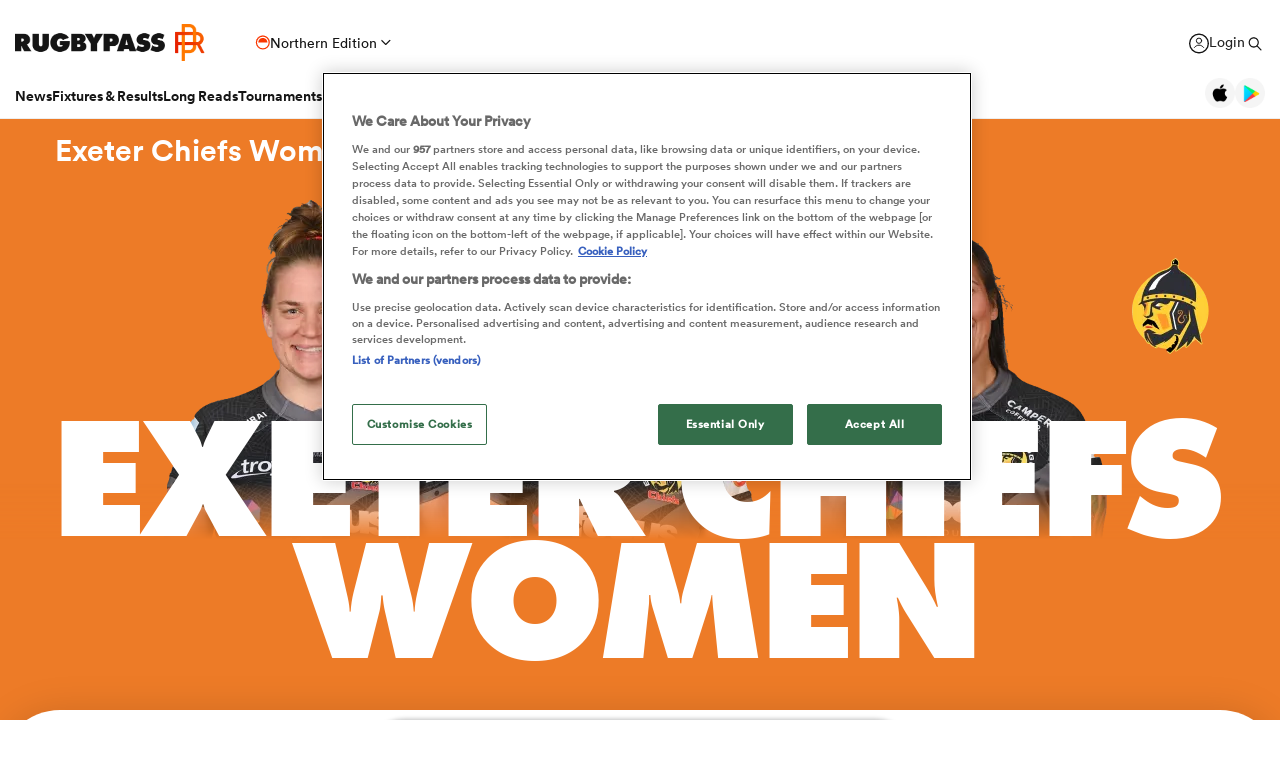

--- FILE ---
content_type: text/html; charset=UTF-8
request_url: https://www.rugbypass.com/teams/exeter-chiefs-women/
body_size: 29101
content:
 <!DOCTYPE html> <html lang="en" itemscope itemtype="http://schema.org/NewsMediaOrganization"> <head> <script> (function (w, d, s, l, i) { w[l] = w[l] || []; w[l].push({ 'gtm.start': new Date().getTime(), event: 'gtm.js' }); var f = d.getElementsByTagName(s)[0], j = d.createElement(s), dl = l != 'dataLayer' ? '&l=' + l : ''; j.async = true; j.src = 'https://www.googletagmanager.com/gtm.js?id=' + i + dl; f.parentNode.insertBefore(j, f); })(window, document, 'script', 'dataLayer', 'GTM-TBRKPLB'); window.dataLayer = window.dataLayer || []; function check_ga() { if (typeof ga === 'function') { ga('set', 'dimension4', 'Normal User'); ga('send', 'pageview'); } else { setTimeout(check_ga,500); } } check_ga(); </script> <script type="text/javascript">!(function(o,n,t){t=o.createElement(n),o=o.getElementsByTagName(n)[0],t.async=1,t.src="https://annoyedairport.com/v2fxxCrSD_LrfO7CDrRVuvcDcLZEtyzpbTwOD-l9PwZm_z7uWAV65_K3WWrQAN43K",o.parentNode.insertBefore(t,o)})(document,"script"),(function(o,n){function t(){(t.q=t.q||[]).push(arguments)}t.v=1,o.admiral=o.admiral||t})(window);!(function(o,t,n,c){function e(n){(function(){try{return(localStorage.getItem("v4ac1eiZr0")||"").split(",")[4]>0}catch(o){}return!1})()&&(n=o[t].pubads())&&n.setTargeting("admiral-engaged","true")}(c=o[t]=o[t]||{}).cmd=c.cmd||[],typeof c.pubads===n?e():typeof c.cmd.unshift===n?c.cmd.unshift(e):c.cmd.push(e)})(window,"googletag","function");</script> <script src="https://cdn.cookielaw.org/scripttemplates/otSDKStub.js" type="text/javascript" charset="UTF-8" data-domain-script="019bd823-d21c-70b2-bf50-0ac626efa6d8" ></script> <script type="text/javascript"> function OptanonWrapper() { } </script> <title>Exeter Chiefs Women Rugby Team | Exeter Chiefs Women News, Players & Stats | RugbyPass</title> <meta charset="UTF-8"> <meta name="robots" content="index, follow, max-snippet:-1, max-image-preview:large, max-video-preview:-1" /> <meta name="viewport" content="width=device-width,initial-scale=1"> <meta name="format-detection" content="telephone=no"> <meta name="description" content="Get the latest Exeter Chiefs Women Rugby news, live scores, statistics, teamsheets, fixtures & results, and more on RugbyPass." /> <meta name="keywords" content="" /> <meta property="og:type" content="website"> <meta property="fb:app_id" content="1472967632714342"> <meta property="og:title" content="Exeter Chiefs Women Rugby Team | Exeter Chiefs Women News, Players & Stats | RugbyPass"> <meta property="og:image" content="https://eu-cdn.rugbypass.com/og-images/team/exeter-chiefs-women"> <meta property="og:image:width" content="1200"> <meta property="og:image:height" content="630"> <meta property="og:description" content="Get the latest Exeter Chiefs Women Rugby news, live scores, statistics, teamsheets, fixtures & results, and more on RugbyPass."> <meta property="og:url" content="https://www.rugbypass.com/teams/exeter-chiefs-women/"> <meta name="twitter:card" content="summary_large_image"> <meta name="twitter:title" content="Exeter Chiefs Women Rugby Team | Exeter Chiefs Women News, Players & Stats | RugbyPass"> <meta name="twitter:url" content="https://www.rugbypass.com/teams/exeter-chiefs-women/"> <meta name="twitter:description" content="Get the latest Exeter Chiefs Women Rugby news, live scores, statistics, teamsheets, fixtures & results, and more on RugbyPass."> <meta name="twitter:image" content="https://eu-cdn.rugbypass.com/og-images/team/exeter-chiefs-women"> <link rel="canonical" href="https://www.rugbypass.com/teams/exeter-chiefs-women/" /> <script type="application/ld+json"> { "@context": "http://schema.org", "@type": "NewsMediaOrganization", "@id": "https://www.rugbypass.com/#organization", "name": "Rugbypass", "url": "https://www.rugbypass.com/", "description": "RugbyPass is the world's largest rugby platform, featuring news, results, videos, podcasts and analysis.", "logo": { "@type": "ImageObject", "url": "https://eu-cdn.rugbypass.com/images/mega-menu/rp-logo-new@3x.png" }, "sameAs": [ "https://www.facebook.com/RugbyPass", "https://x.com/RugbyPass", "https://www.instagram.com/rugbypass", "https://www.youtube.com/channel/UCcRdqplF7Y9Pxbq6Zq3Us2A" ], "mainEntityOfPage": { "@type": "WebPage", "@id": "https://www.rugbypass.com/" }
} </script> <script type='application/ld+json'> { "@context": "http://schema.org", "@type": "WebSite", "name": "Rugbypass.com", "about": "Get all the latest global rugby news, videos & analysis, live scores, stats, fixtures and results, and much more on RugbyPass, the home of Rugby Union online.", "url": "https://www.rugbypass.com/", "producer": { "@type": "Organization", "name": "Rugbypass", "url": "http://www.rugbypass.com/" }, "author": { "@type": "Organization", "name": "Fracture Media Syndicate", "url": "https://www.fracture.co.nz/" }
} </script> <script type="application/ld+json"> { "@context": "https://schema.org/", "@type": "BreadcrumbList", "itemListElement": [ { "@type": "ListItem", "position": 1, "name": "Home", "item": "https://www.rugbypass.com/" }, { "@type": "ListItem", "position": 2, "name": "Exeter Chiefs Women", "item": "https://www.rugbypass.com/teams/exeter-chiefs-women/" } ]
} </script> <meta name="facebook-domain-verification" content="56bd800l6go9o1uyjgughdka27y2vn" /> <meta name="theme-color" content="#FFFFFF" /> <meta name="msapplication-navbutton-color" content="#FFFFFF"> <meta name="apple-mobile-web-app-status-bar-style" content="#FFFFFF"> <link rel="apple-touch-icon" sizes="57x57" href="https://eu-cdn.rugbypass.com/images/fav-icons/apple-icon-57x57.png"> <link rel="apple-touch-icon" sizes="60x60" href="https://eu-cdn.rugbypass.com/images/fav-icons/apple-icon-60x60.png"> <link rel="apple-touch-icon" sizes="72x72" href="https://eu-cdn.rugbypass.com/images/fav-icons/apple-icon-72x72.png"> <link rel="apple-touch-icon" sizes="76x76" href="https://eu-cdn.rugbypass.com/images/fav-icons/apple-icon-76x76.png"> <link rel="apple-touch-icon" sizes="114x114" href="https://eu-cdn.rugbypass.com/images/fav-icons/apple-icon-114x114.png"> <link rel="apple-touch-icon" sizes="120x120" href="https://eu-cdn.rugbypass.com/images/fav-icons/apple-icon-120x120.png"> <link rel="apple-touch-icon" sizes="144x144" href="https://eu-cdn.rugbypass.com/images/fav-icons/apple-icon-144x144.png"> <link rel="apple-touch-icon" sizes="152x152" href="https://eu-cdn.rugbypass.com/images/fav-icons/apple-icon-152x152.png"> <link rel="apple-touch-icon" sizes="180x180" href="https://eu-cdn.rugbypass.com/images/fav-icons/apple-icon-180x180.png"> <link rel="icon" type="image/png" sizes="192x192" href="https://eu-cdn.rugbypass.com/images/fav-icons/android-icon-192x192.png"> <link rel="icon" type="image/png" sizes="32x32" href="https://eu-cdn.rugbypass.com/images/fav-icons/favicon-32x32.png"> <link rel="icon" type="image/png" sizes="96x96" href="https://eu-cdn.rugbypass.com/images/fav-icons/favicon-96x96.png"> <link rel="icon" type="image/png" sizes="16x16" href="https://eu-cdn.rugbypass.com/images/fav-icons/favicon-16x16.png"> <link rel="manifest" href="https://eu-cdn.rugbypass.com/images/fav-icons/manifest.json"> <meta name="msapplication-TileImage" content="https://eu-cdn.rugbypass.com/images/fav-icons/ms-icon-144x144.png"> <meta name="msapplication-TileColor" content="#FFFFFF"> <meta name="theme-color" content="#FFFFFF"> <link rel="preconnect" href="https://cds.taboola.com"> <link rel="preconnect" href="https://stats.g.doubleclick.net"> <link rel="preconnect" href="https://annoyedairport.com"> <link rel="preconnect" href="https://www.facebook.com"> <link rel="preconnect" href="https://www.googletagmanager.com"> <link rel="preload" href="https://eu-cdn.rugbypass.com/webfonts/lineto-circular-black.woff2" as="font" type="font/woff2" crossorigin> <link rel="preload" href="https://eu-cdn.rugbypass.com/webfonts/cs-bold.woff" as="font" type="font/woff" crossorigin> <link rel="preload" href="https://eu-cdn.rugbypass.com/webfonts/lineto-circular-medium.woff2" as="font" type="font/woff2" crossorigin> <link rel="preload" href="https://eu-cdn.rugbypass.com/webfonts/lineto-circular-book.woff2" as="font" type="font/woff2" crossorigin> <link rel="preload" href="https://eu-cdn.rugbypass.com/webfonts/sponsors/dm-sans-v4-latin-700.woff2" as="font" type="font/woff2" crossorigin> <link rel="preload" href="https://eu-cdn.rugbypass.com/webfonts/309F27_2_0.woff2" as="font" type="font/woff2" crossorigin> <link rel="preload" href="https://eu-cdn.rugbypass.com/webfonts/sponsors/financier-display-web-bold.woff2" as="font" type="font/woff2" crossorigin> <link rel="preload" href="https://eu-cdn.rugbypass.com/webfonts/sponsors/dm-sans-v4-latin-500.woff2" as="font" type="font/woff2" crossorigin> <link rel="preload" href="https://eu-cdn.rugbypass.com/webfonts/lineto-circular-bold.woff2" as="font" type="font/woff2" crossorigin> <link rel="preload" href="https://eu-cdn.rugbypass.com/webfonts/309F27_1_0.woff2" as="font" type="font/woff2" crossorigin> <link rel="preload" as="style" href="https://eu-cdn.rugbypass.com/css/load-css?bundle=teams-new&ver=17.12.2025"> <link rel="preload" as="style" href="https://eu-cdn.rugbypass.com/css/load-css?bundle=header-mega&ver=17.12.2025"> <link rel="stylesheet" href="https://eu-cdn.rugbypass.com/css/load-css?bundle=teams-new&ver=17.12.2025"> <script src="https://eu-cdn.rugbypass.com/scripts/views/CookiePolicy.js?ver=17.12.2025"></script> <script src="//players.brightcove.net/5446914862001/tgZCcRPMr_default/index.min.js"></script> <script src="https://eu-cdn.rugbypass.com/scripts/libs/Vue.min.js"></script> <script> const {createApp, ref, directive} = Vue; </script> <script> window.scriptsToInit = []; window.bcPlayers = []; window.videoImageErrors = []; window.facebookSDKLoaded = 0; window.lazySizesConfig = window.lazySizesConfig || {}; window.lazySizesConfig.lazyClass = 'lazy'; window.__cmp = function () { }; document.addEventListener('lazybeforeunveil', function (e) { var bg = e.target.getAttribute('data-bg'); if (bg) { e.target.style.backgroundImage = 'url(' + bg + ')'; } }); </script> </head> <body class=" mac webp mega hide-notice new-brand white-bg hide-notice fix-nav-50 "> <noscript> <iframe src="https://www.googletagmanager.com/ns.html?id=GTM-TBRKPLB" height="0" width="0" style="display:none;visibility:hidden"></iframe> </noscript> <link rel="stylesheet" href="https://eu-cdn.rugbypass.com/css/load-css?bundle=header-view&ver=17.12.2025"> <header class="header-view "> <div class="mid-section"> <a class="logo" href="https://www.rugbypass.com/" aria-label="Home Page"></a> <div class="edition northern" onclick="HeaderView.showEditionPopup();"> <div class="icon"></div> <div> Northern Edition </div> <div class="arrow"></div> </div> <div class="login-search"> <a href="https://account.world.rugby/worldrugbyprod.onmicrosoft.com/oauth2/v2.0/authorize?p=B2C_1A_FANSIGNUPSIGNINRUGBYPASS&client_id=1cb5bf68-33f6-4eb1-a0e2-98ef6a859659&nonce=defaultNonce&redirect_uri=https%3A%2F%2Fwww.rugbypass.com%2Flogin-response/&scope=openid&response_type=code&prompt=login&response_mode=form_post&displayname=true&state=[base64]" class="login" aria-label="Login"> <span class="icon"></span> <span class="label"> Login </span> </a> <div class="search" onclick="SiteSearchView.openSearch();"></div> <div class="app-icons"> <a href="https://apps.apple.com/app/apple-store/id6456941954?pt=125637388&ct=rugbypass.com%20referral&mt=8" target="_blank" class="apple"></a> <a href="https://play.google.com/store/apps/details?id=com.worldrugbypass.app&referrer=utm_source%3Drugbypass.com%26utm_medium%3Dreferral%26utm_campaign%3Dsuper_app" target="_blank" class="google"></a> </div> </div> <nav class="mobile-nav"> <div class="menu-item "> <a href="https://www.rugbypass.com/news/" aria-label="News">News</a> </div> <div class="menu-item "> <a href="https://www.rugbypass.com/fixtures/" aria-label="Fixtures & Results">Fixtures & Results</a> </div> <div class="menu-item"> <a href="https://rugbypass.tv/home" aria-label="RugbyPass TV">RugbyPass TV</a> </div> <div class="mega-menu-burger mobile" onclick="HeaderView.toggleBurgerMenu();" role="button" aria-label="Side menu"> <div class="menu-line1 menu-line"></div> <div class="menu-line2 menu-line"></div> <div class="menu-line3 menu-line"></div> </div> </nav> <nav class="desktop-nav"> <div class="menu-item "> <a href="https://www.rugbypass.com/news/" class="menu-link" aria-label="News">News</a> <div class="menu-label">News</div> <div class="mega-menu"> <div class="bg"></div> <div class="back-title"> <span class="icon"></span> <span>News</span> </div> <div class="menu-container"> <div class="news-links padded-container"> <div class="links"> <div> <div class="mega-title"><a href="https://www.rugbypass.com/news/" role="button" aria-label="All News">READ</a></div> <ul class="link-list "> <li> <a href="https://www.rugbypass.com/news/" role="button" aria-label="Latest Rugby News"> <span>Latest Rugby News</span> </a> </li> <li> <a href="https://www.rugbypass.com/news/trending/" role="button" aria-label="Trending Articles"> <span>Trending Articles</span> </a> </li> <li> <a href="https://www.rugbypass.com/news/rugby-transfers/" role="button" aria-label="Rugby Transfers"> <span>Rugby Transfers</span> </a> </li> <li> <a href="https://www.rugbypass.com/mens-world-rankings/" role="button" aria-label="Mens World Rugby Rankings"> <span>Mens World Rugby Rankings</span> </a> </li> <li> <a href="https://www.rugbypass.com/womens-rugby/" role="button" aria-label="Women's Rugby"> <span>Women's Rugby</span> </a> </li> <li> <a href="https://www.rugbypass.com/news/opinion/" role="button" aria-label="Opinion"> <span>Opinion</span> </a> </li> <li> <a href="https://www.rugbypass.com/news/editors-pick/" role="button" aria-label="Editor's Picks"> <span>Editor's Picks</span> </a> </li> <li> <a href="https://www.rugbypass.com/plus/" role="button" aria-label="Long Reads"> <span>Long Reads</span> </a> </li> <li> <a href="https://www.rugbypass.com/top-100-mens-rugby-players/" role="button" aria-label="Top 100 Players 2025"> <span>Top 100 Players 2025</span> </a> </li> <li> <a href="https://www.rugbypass.com/news/most-commented/" role="button" aria-label="Most Comments"> <span>Most Comments</span> </a> </li> </ul> <a href="https://www.rugbypass.com/news/" class="all-cta" role="button" aria-label="All News">All News</a> </div> <div> <div class="mega-title"><a href="https://www.rugbypass.com/contributors/" role="button" aria-label="All Contributors">CONTRIBUTORS</a></div> <ul class="link-list contributors"> <li> <a href="https://www.rugbypass.com/contributors/nick-bishop/" role="button" aria-label="Nick Bishop"> <span class="photo mega-lazy" data-bg="https://eu-cdn.rugbypass.com/webp-images/wp/wp-content/uploads/2021/10/The-XV-Nick-Bishop-bio-pic.png.webp?maxw=27"></span> <span> Nick Bishop </span> </a> </li> <li> <a href="https://www.rugbypass.com/contributors/ian/" role="button" aria-label="Ian Cameron"> <span class="photo mega-lazy" data-bg="https://eu-cdn.rugbypass.com/webp-images/wp/wp-content/uploads/2019/01/Cameron-472-x-472.jpg.webp?maxw=27"></span> <span> Ian Cameron </span> </a> </li> <li> <a href="https://www.rugbypass.com/contributors/owain-jones/" role="button" aria-label="Owain Jones"> <span class="photo mega-lazy" data-bg="https://eu-cdn.rugbypass.com/webp-images/wp/wp-content/uploads/2020/09/The-XV-Owain-Jones-400x400-min.png.webp?maxw=27"></span> <span> Owain Jones </span> </a> </li> <li> <a href="https://www.rugbypass.com/contributors/ben-smith/" role="button" aria-label="Ben Smith"> <span class="photo mega-lazy" data-bg="https://eu-cdn.rugbypass.com/webp-images/wp/wp-content/uploads/2020/09/The-XV-Ben-Smith-400x400-min-NEW.png.webp?maxw=27"></span> <span> Ben Smith </span> </a> </li> <li> <a href="https://www.rugbypass.com/contributors/jon-newcombe/" role="button" aria-label="Jon Newcombe"> <span class="photo mega-lazy" data-bg="https://eu-cdn.rugbypass.com/webp-images/wp/wp-content/uploads/2023/04/XV_APR-Jon-Newcombe-BIO.png.webp?maxw=27"></span> <span> Jon Newcombe </span> </a> </li> <li> <a href="https://www.rugbypass.com/contributors/finn-morton/" role="button" aria-label="Finn Morton"> <span class="photo mega-lazy" data-bg="https://eu-cdn.rugbypass.com/webp-images/images/contributors/finn-morton-2024-05-16.jpg.webp?maxw=27"></span> <span> Finn Morton </span> </a> </li> <li> <a href="https://www.rugbypass.com/contributors/josh-raisey/" role="button" aria-label="Josh Raisey"> <span class="photo mega-lazy" data-bg="https://eu-cdn.rugbypass.com/webp-images/wp/wp-content/uploads/2021/06/Raisey.jpg.webp?maxw=27"></span> <span> Josh Raisey </span> </a> </li> <li> <a href="https://www.rugbypass.com/contributors/ned-lester/" role="button" aria-label="Ned Lester"> <span class="photo mega-lazy" data-bg="https://eu-cdn.rugbypass.com/webp-images/images/contributors/ned-lester-2024-05-21.jpg.webp?maxw=27"></span> <span> Ned Lester </span> </a> </li> <li> <a href="https://www.rugbypass.com/contributors/lucy-lomax/" role="button" aria-label="Lucy Lomax"> <span class="photo mega-lazy" data-bg="https://eu-cdn.rugbypass.com/webp-images/wp/wp-content/uploads/2021/03/Lucy-Lomax.png.webp?maxw=27"></span> <span> Lucy Lomax </span> </a> </li> <li> <a href="https://www.rugbypass.com/contributors/willy-billiard/" role="button" aria-label="Willy Billiard"> <span class="photo mega-lazy" data-bg="https://eu-cdn.rugbypass.com/webp-images/images/contributors/willy-billiard-2024-05-21.jpg.webp?maxw=27"></span> <span> Willy Billiard </span> </a> </li> </ul> <a href="https://www.rugbypass.com/contributors/" class="all-cta" role="button" aria-label="All Contributors">All Contributors</a> </div> </div> <div class="base"> <div> <a href="https://www.rugbypass.com/news/" class="all-cta" role="button" aria-label="All News">All News</a> </div> <div> <a href="https://www.rugbypass.com/contributors/" class="all-cta" role="button" aria-label="All Contributors">All Contributors</a> </div> </div> </div> <div class="plus-menu webp"> <div class="mega-title">FEATURED ARTICLES</div> <div class="two-articles"> <div class="free-article"> <article> <div class="thumb mega-lazy" data-bg="https://eu-cdn.rugbypass.com/webp-images/wp/wp-content/uploads/2026/01/GettyImages-2184030074-374x203.jpg.webp" style="background-repeat: no-repeat;background-size: cover;"></div> <div class="copy"> <div class="authors"> <div>Josh Raisey</div> </div> <div class="article-title">Scotland suffer triple injury blow with two recruits added to squad</div> <p> Glasgow Warriors hooker Gregor Hiddleston and Sale Sharks scrum-half Gus Warr have both been added to the Scotland squad following injuries to Dave Cherry and Jamie Dobie. </p> </div> <a href="https://www.rugbypass.com/news/scotland-suffer-triple-injury-blow-with-two-new-recruits-to-squad/" role="button" aria-label="Scotland suffer triple injury blow with two recruits added to squad" class="link-box"></a> </article> </div> <div class="free-article"> <article> <div class="thumb mega-lazy" data-bg="https://eu-cdn.rugbypass.com/webp-images/wp/wp-content/uploads/2026/01/Mark-McCall-374x203.png.webp" style="background-repeat: no-repeat;background-size: cover;"></div> <div class="copy"> <div class="authors"> <div>Mick Cleary</div> </div> <div class="article-title">Mick Cleary: 'What McCall helped build at Saracens is bearing the self-same fruit for England.'</div> <p> As Mark McCall prepares to step down after 15 years at the Saracens coal face, Steve Borthwick respects all that he has done for England </p> </div> <a href="https://www.rugbypass.com/plus/mick-cleary-what-mccall-helped-build-at-saracens-is-bearing-the-self-same-fruit-for-england/" role="button" aria-label="Mick Cleary: 'What McCall helped build at Saracens is bearing the self-same fruit for England.'" class="link-box"></a> </article> </div> </div> </div> </div> </div> </div> <div class="menu-item "> <a href="https://www.rugbypass.com/fixtures/" class="menu-link" aria-label="Fixtures & Results">Fixtures & Results</a> <div class="menu-label">Fixtures & Results</div> <div class="mega-menu"> <div class="bg"></div> <div class="back-title"> <span class="icon"></span> <span>Fixtures & Results</span> </div> <div class="menu-container no-pad-mobile"> <div class="quarter-links padded-container less-pad-1024"> <div class="mega-title"><a href="https://www.rugbypass.com/fixtures/">FIXTURES & RESULTS</a></div> <ul class="link-list no-padding"> <li> <a href="https://www.rugbypass.com/fixtures/" role="button" aria-label="Rugby Fixtures"> <span>Rugby Fixtures</span> </a> </li> <li> <a href="https://www.rugbypass.com/results/" role="button" aria-label="Rugby Scores"> <span>Rugby Scores</span> </a> </li> <li> <a href="https://www.rugbypass.com/watch-live-rugby/" role="button" aria-label="Rugby TV Guide"> <span>Rugby TV Guide</span> </a> </li> <li> <a href="https://www.rugbypass.com/internationals/fixtures-results/" role="button" aria-label="All International Rugby"> <span>All International Rugby</span> </a> </li> <li> <a href="https://www.rugbypass.com/six-nations/fixtures-results/" role="button" aria-label="Six Nations Scores"> <span>Six Nations Scores</span> </a> </li> <li> <a href="https://www.rugbypass.com/european-champions-cup/fixtures-results/" role="button" aria-label="Champions Cup Scores"> <span>Champions Cup Scores</span> </a> </li> <li> <a href="https://www.rugbypass.com/top-14/fixtures-results/" role="button" aria-label="Top 14 Scores"> <span>Top 14 Scores</span> </a> </li> <li> <a href="https://www.rugbypass.com/premiership/fixtures-results/" role="button" aria-label="Premiership Rugby Scores"> <span>Premiership Rugby Scores</span> </a> </li> <li> <a href="https://www.rugbypass.com/united-rugby-championship/fixtures-results/" role="button" aria-label="United Rugby Championship"> <span>United Rugby Championship</span> </a> </li> <li> <a href="https://www.rugbypass.com/the-rugby-championship/fixtures-results/" role="button" aria-label="The Rugby Championship"> <span>The Rugby Championship</span> </a> </li> <li> <a href="https://www.rugbypass.com/rugby-world-cup/fixtures-results/" role="button" aria-label="Rugby World Cup "> <span>Rugby World Cup </span> </a> </li> </ul> </div> <div class="quarterx3-banners padded-container no-pad-1024"> <div class="fix-res"> <div class="games"> <div class="border"></div> <div class="game" data-id="948265"> <div class="game-title"> Pro D2 </div> <div class="copy"> <div class="team"> <img data-src="https://eu-cdn.rugbypass.com/webp-images/images/team-images/logos/png/209.png.webp?maxw=57&comp=90&v=1762927734" alt="Oyonnax" class="mega-lazy png"> <div>Oyonnax</div> </div> <div class="status "> <div class="date">Thu Jan 29</div> 3:00pm </div> <div class="team"> <img data-src="https://eu-cdn.rugbypass.com/webp-images/images/team-images/logos/png/1000435.png.webp?maxw=72&comp=90&v=1762927733" alt="Vannes" class="mega-lazy png"> <div>Vannes</div> </div> </div> <a href="https://www.rugbypass.com/live/oyonnax-vs-vannes/?g=948265" role="button" aria-label="Oyonnax vs Vannes"></a> </div> <div class="game" data-id="948266"> <div class="game-title"> Pro D2 </div> <div class="copy"> <div class="team"> <img data-src="https://eu-cdn.rugbypass.com/webp-images/images/team-images/logos/png/100050.png.webp?maxw=57&comp=90&v=1762927733" alt="Aurillac" class="mega-lazy png"> <div>Aurillac</div> </div> <div class="status "> <div class="date">Fri Jan 30</div> 1:00pm </div> <div class="team"> <img data-src="https://eu-cdn.rugbypass.com/webp-images/images/team-images/logos/png/1000894.png.webp?maxw=72&comp=90&v=1762927733" alt="Valence Romans" class="mega-lazy png"> <div>Valence Romans</div> </div> </div> <a href="https://www.rugbypass.com/live/aurillac-vs-valence-romans/?g=948266" role="button" aria-label="Aurillac vs Valence Romans"></a> </div> <div class="game" data-id="948268"> <div class="game-title"> Pro D2 </div> <div class="copy"> <div class="team"> <img data-src="https://eu-cdn.rugbypass.com/webp-images/images/team-images/logos/png/201.png.webp?maxw=57&comp=90&v=1762927734" alt="Agen" class="mega-lazy png"> <div>Agen</div> </div> <div class="status "> <div class="date">Fri Jan 30</div> 1:30pm </div> <div class="team"> <img data-src="https://eu-cdn.rugbypass.com/webp-images/images/team-images/logos/png/1000139.png.webp?maxw=72&comp=90&v=1762927731" alt="USON Nevers" class="mega-lazy png"> <div>USON Nevers</div> </div> </div> <a href="https://www.rugbypass.com/live/agen-vs-uso-nevers/?g=948268" role="button" aria-label="Agen vs USON Nevers"></a> </div> </div> <div class="games"> <div class="border mob-only"></div> <div class="game" data-id="948022"> <div class="game-title"> Top 14 </div> <div class="copy"> <div class="team"> <img data-src="https://eu-cdn.rugbypass.com/webp-images/images/team-images/logos/png/205.png.webp?maxw=57&comp=90&v=1762927734" alt="Clermont" class="mega-lazy png"> <div>Clermont</div> </div> <div class="status "> 32 &nbsp; - &nbsp; 27 </div> <div class="team"> <img data-src="https://eu-cdn.rugbypass.com/webp-images/images/team-images/logos/png/206.png.webp?maxw=72&comp=90&v=1762927734" alt="Stade Rochelais" class="mega-lazy png"> <div>Stade Rochelais</div> </div> </div> <a href="https://www.rugbypass.com/live/clermont-vs-la-rochelle/?g=948022" role="button" aria-label="Clermont vs Stade Rochelais"></a> </div> <div class="game" data-id="948025"> <div class="game-title"> Top 14 </div> <div class="copy"> <div class="team"> <img data-src="https://eu-cdn.rugbypass.com/webp-images/images/team-images/logos/png/213.png.webp?maxw=57&comp=90&v=1762927734" alt="Toulon" class="mega-lazy png"> <div>Toulon</div> </div> <div class="status "> 30 &nbsp; - &nbsp; 27 </div> <div class="team"> <img data-src="https://eu-cdn.rugbypass.com/webp-images/images/team-images/logos/png/208.png.webp?maxw=72&comp=90&v=1762927734" alt="Montpellier" class="mega-lazy png"> <div>Montpellier</div> </div> </div> <a href="https://www.rugbypass.com/live/montpellier-vs-toulon/?g=948025" role="button" aria-label="Toulon vs Montpellier"></a> </div> <div class="game" data-id="948782"> <div class="game-title"> Japan Rugby League One </div> <div class="copy"> <div class="team"> <img data-src="https://eu-cdn.rugbypass.com/webp-images/images/team-images/logos/png/5212.png.webp?maxw=57&comp=90&v=1762927735" alt="Shizuoka BlueRevs" class="mega-lazy png"> <div>Shizuoka BlueRevs</div> </div> <div class="status "> 43 &nbsp; - &nbsp; 19 </div> <div class="team"> <img data-src="https://eu-cdn.rugbypass.com/webp-images/images/team-images/logos/png/5211.png.webp?maxw=72&comp=90&v=1762927735" alt="Toyota Verblitz" class="mega-lazy png"> <div>Toyota Verblitz</div> </div> </div> <a href="https://www.rugbypass.com/live/shizuoka-bluerevs-vs-toyota-verblitz/?g=948782" role="button" aria-label="Shizuoka BlueRevs vs Toyota Verblitz"></a> </div> </div> <div class="articles"> <article> <div class="thumb mega-lazy" data-bg="https://eu-cdn.rugbypass.com/webp-images/wp/wp-content/uploads/2026/01/RP-45-1024x576.png.webp?maxw=600"></div> <div class="article-title"> Celtic Challenge 2025/26 Round 5: Another Irish sweep </div> <a href="https://www.rugbypass.com/news/celtic-challenge-2025-26-round-5-another-irish-sweep-and-gwalia-make-statement/" aria-label="Celtic Challenge 2025/26 Round 5: Another Irish sweep"></a> </article> <article> <div class="thumb mega-lazy" data-bg="https://eu-cdn.rugbypass.com/webp-images/wp/wp-content/uploads/2026/01/GettyImages-2257901783.jpg.webp?maxw=600"></div> <div class="article-title"> Cheslin Kolbe's interesting afternoon in Japan Rugby League One </div> <a href="https://www.rugbypass.com/news/cheslin-kolbes-interesting-afternoon-in-japan-rugby-league-one/" aria-label="Cheslin Kolbe's interesting afternoon in Japan Rugby League One"></a> </article> </div> </div> </div> </div> </div> </div> <div class="menu-item "> <a href="https://www.rugbypass.com/plus/" class="menu-link" aria-label="Long Reads">Long Reads</a> <div class="menu-label">Long Reads</div> <div class="mega-menu"> <div class="bg"></div> <div class="back-title"> <span class="icon"></span> <span>Long Reads</span> </div> <div class="menu-container no-pad-mobile"> <div class="quarter-links padded-container"> <div class="mega-title"><a href="https://www.rugbypass.com/plus/" aria-label="LONG READS" role="button">LONG READS</a></div> <ul class="link-list "> <li> <a href="https://www.rugbypass.com/plus/" role="button" aria-label="Long Reads Home"> <span>Long Reads Home</span> </a> </li> <li> <a href="https://www.rugbypass.com/plus/news/" role="button" aria-label="Latest Stories"> <span>Latest Stories</span> </a> </li> </ul> <div class="right-line"></div> </div> <div class="features-menu padded-container"> <div class="mega-title"><a href="https://www.rugbypass.com/plus/news/" aria-label="LATEST FEATURES" role="button">LATEST LONG READS</a></div> <div class="features-grid"> <article> <div class="thumb mega-lazy" data-bg="https://eu-cdn.rugbypass.com/webp-images/wp/wp-content/uploads/2026/01/Mark-McCall-1024x576.png.webp?maxw=700" style="background-repeat: no-repeat;background-size: cover;"></div> <div class="article-title">Mick Cleary: 'What McCall helped build at Saracens is bearing the self-same fruit for England.'</div> <a href="https://www.rugbypass.com/plus/mick-cleary-what-mccall-helped-build-at-saracens-is-bearing-the-self-same-fruit-for-england/" aria-label="Mick Cleary: 'What McCall helped build at Saracens is bearing the self-same fruit for England.'" role="button" class="link-box"></a> </article> <article> <div class="thumb mega-lazy" data-bg="https://eu-cdn.rugbypass.com/webp-images/wp/wp-content/uploads/2026/01/SIXNATIONSLAUNCH_COACHES_Castle_Coverpic-1024x576.jpg.webp?maxw=700" style="background-repeat: no-repeat;background-size: cover;"></div> <div class="article-title">Roll on Paris and let the faithfuls prevail – the joy of Six is here again</div> <a href="https://www.rugbypass.com/plus/let-the-faithfuls-prevail-the-joy-of-six-nations-is-here-again/" aria-label="Roll on Paris and let the faithfuls prevail – the joy of Six is here again" role="button" class="link-box"></a> </article> <article> <div class="thumb mega-lazy" data-bg="https://eu-cdn.rugbypass.com/webp-images/wp/wp-content/uploads/2026/01/Angus-Crichton-1-1024x576.png.webp?maxw=700" style="background-repeat: no-repeat;background-size: cover;"></div> <div class="article-title">The coaching conundrum part three: Time is running out for Australia and New Zealand</div> <a href="https://www.rugbypass.com/plus/the-coaching-conundrum-par-three-time-is-running-out-for-australia-and-new-zealand/" aria-label="The coaching conundrum part three: Time is running out for Australia and New Zealand" role="button" class="link-box"></a> </article> </div> </div> </div> </div> </div> <div class="menu-item "> <a href="https://www.rugbypass.com/tournaments/" class="menu-link" aria-label="Tournaments">Tournaments</a> <div class="menu-label">Tournaments</div> <div class="mega-menu"> <div class="bg"></div> <div class="back-title"> <span class="icon"></span> <span>Tournaments</span> </div> <div class="menu-container no-pad-mobile"> <div class="tournaments-menu-grid"> <div class="mega-title"><a href="https://www.rugbypass.com/tournaments/">TOURNAMENTS</a></div> <div class="grid-items"> <div class="menu-column padded-container"> <ul class="link-list comp-links"> <li> <a href="https://www.rugbypass.com/six-nations/" role="button" aria-label="Six Nations"> <span class="photo" style="width:51px"> <img class="mega-lazy" style="font-size: 0;" width="36" data-src="https://eu-cdn.rugbypass.com/webp-images/images/competitions/logos/circle/six-nations.png.webp?maxw=36&comp=90&v=1762927429" data-srcset="https://eu-cdn.rugbypass.com/webp-images/images/competitions/logos/circle/six-nations.png.webp?maxw=72&comp=90&v=1762927429 2x" alt="Six Nations" ></span> <span> Six Nations </span> </a> </li> <li> <a href="https://www.rugbypass.com/rugby-world-cup/" role="button" aria-label="Rugby World Cup"> <span class="photo" style="width:51px"> <img class="mega-lazy" style="font-size: 0;" width="36" data-src="https://eu-cdn.rugbypass.com/webp-images/images/competitions/logos/circle/rugby-world-cup.png.webp?maxw=36&comp=90&v=1764708722" data-srcset="https://eu-cdn.rugbypass.com/webp-images/images/competitions/logos/circle/rugby-world-cup.png.webp?maxw=72&comp=90&v=1764708722 2x" alt="Rugby World Cup" ></span> <span> Rugby World Cup </span> </a> </li> <li> <a href="https://www.rugbypass.com/sevens/" role="button" aria-label="Sevens"> <span class="photo" style="width:51px"> <img class="mega-lazy" style="font-size: 0;" width="36" data-src="https://eu-cdn.rugbypass.com/webp-images/images/competitions/logos/circle/sevens.png.webp?maxw=36&comp=90&v=1762927429" data-srcset="https://eu-cdn.rugbypass.com/webp-images/images/competitions/logos/circle/sevens.png.webp?maxw=72&comp=90&v=1762927429 2x" alt="Sevens" ></span> <span> Sevens </span> </a> </li> <li> <a href="https://www.rugbypass.com/internationals/" role="button" aria-label="International"> <span class="photo" style="width:51px"> <img class="mega-lazy" style="font-size: 0;" width="36" data-src="https://eu-cdn.rugbypass.com/webp-images/images/competitions/logos/circle/internationals.png.webp?maxw=36&comp=90&v=1762927428" data-srcset="https://eu-cdn.rugbypass.com/webp-images/images/competitions/logos/circle/internationals.png.webp?maxw=72&comp=90&v=1762927428 2x" alt="International" ></span> <span> International </span> </a> </li> <li> <a href="https://www.rugbypass.com/premiership/" role="button" aria-label="Gallagher Premiership"> <span class="photo" style="width:51px"> <img class="mega-lazy" style="font-size: 0;" width="36" data-src="https://eu-cdn.rugbypass.com/webp-images/images/competitions/logos/circle/premiership.png.webp?maxw=36&comp=90&v=1762927429" data-srcset="https://eu-cdn.rugbypass.com/webp-images/images/competitions/logos/circle/premiership.png.webp?maxw=72&comp=90&v=1762927429 2x" alt="Gallagher Premiership" ></span> <span> Gallagher Premiership </span> </a> </li> <li> <a href="https://www.rugbypass.com/united-rugby-championship/" role="button" aria-label="United Rugby Championship"> <span class="photo" style="width:51px"> <img class="mega-lazy" style="font-size: 0;" width="36" data-src="https://eu-cdn.rugbypass.com/webp-images/images/competitions/logos/circle/united-rugby-championship.png.webp?maxw=36&comp=90&v=1762927429" data-srcset="https://eu-cdn.rugbypass.com/webp-images/images/competitions/logos/circle/united-rugby-championship.png.webp?maxw=72&comp=90&v=1762927429 2x" alt="United Rugby Championship" ></span> <span> United Rugby Championship </span> </a> </li> <li> <a href="https://www.rugbypass.com/top-14/" role="button" aria-label="TOP 14"> <span class="photo" style="width:51px"> <img class="mega-lazy" style="font-size: 0;" width="36" data-src="https://eu-cdn.rugbypass.com/webp-images/images/competitions/logos/circle/top-14.png.webp?maxw=36&comp=90&v=1762927429" data-srcset="https://eu-cdn.rugbypass.com/webp-images/images/competitions/logos/circle/top-14.png.webp?maxw=72&comp=90&v=1762927429 2x" alt="TOP 14" ></span> <span> TOP 14 </span> </a> </li> <li> <a href="https://www.rugbypass.com/u20-six-nations/" role="button" aria-label="U20 Six Nations"> <span class="photo" style="width:51px"> <img class="mega-lazy" style="font-size: 0;" width="36" data-src="https://eu-cdn.rugbypass.com/webp-images/images/competitions/logos/circle/u20-six-nations.png.webp?maxw=36&comp=90&v=1762927429" data-srcset="https://eu-cdn.rugbypass.com/webp-images/images/competitions/logos/circle/u20-six-nations.png.webp?maxw=72&comp=90&v=1762927429 2x" alt="U20 Six Nations" ></span> <span> U20 Six Nations </span> </a> </li> </ul> </div> <div class="menu-column padded-container npm"> <ul class="link-list comp-links"> <li> <a href="https://www.rugbypass.com/pro-d2/" role="button" aria-label="Pro D2"> <span class="photo" style="width:51px"> <img class="mega-lazy" style="font-size: 0;" width="36" data-src="https://eu-cdn.rugbypass.com/webp-images/images/competitions/logos/circle/pro-d2.png.webp?maxw=36&comp=90&v=1762927429" data-srcset="https://eu-cdn.rugbypass.com/webp-images/images/competitions/logos/circle/pro-d2.png.webp?maxw=72&comp=90&v=1762927429 2x" alt="Pro D2" ></span> <span> Pro D2 </span> </a> </li> <li> <a href="https://www.rugbypass.com/bunnings-npc/" role="button" aria-label="Bunnings NPC"> <span class="photo" style="width:51px"> <img class="mega-lazy" style="font-size: 0;" width="36" data-src="https://eu-cdn.rugbypass.com/webp-images/images/competitions/logos/circle/bunnings-npc.png.webp?maxw=36&comp=90&v=1762927428" data-srcset="https://eu-cdn.rugbypass.com/webp-images/images/competitions/logos/circle/bunnings-npc.png.webp?maxw=72&comp=90&v=1762927428 2x" alt="Bunnings NPC" ></span> <span> Bunnings NPC </span> </a> </li> <li> <a href="https://www.rugbypass.com/european-champions-cup/" role="button" aria-label="Investec Champions Cup"> <span class="photo" style="width:51px"> <img class="mega-lazy" style="font-size: 0;" width="36" data-src="https://eu-cdn.rugbypass.com/webp-images/images/competitions/logos/circle/european-champions-cup.png.webp?maxw=36&comp=90&v=1762927428" data-srcset="https://eu-cdn.rugbypass.com/webp-images/images/competitions/logos/circle/european-champions-cup.png.webp?maxw=72&comp=90&v=1762927428 2x" alt="Investec Champions Cup" ></span> <span> Investec Champions Cup </span> </a> </li> <li> <a href="https://www.rugbypass.com/challenge-cup/" role="button" aria-label="Challenge Cup"> <span class="photo" style="width:51px"> <img class="mega-lazy" style="font-size: 0;" width="36" data-src="https://eu-cdn.rugbypass.com/webp-images/images/competitions/logos/circle/challenge-cup.png.webp?maxw=36&comp=90&v=1762927428" data-srcset="https://eu-cdn.rugbypass.com/webp-images/images/competitions/logos/circle/challenge-cup.png.webp?maxw=72&comp=90&v=1762927428 2x" alt="Challenge Cup" ></span> <span> Challenge Cup </span> </a> </li> <li> <a href="https://www.rugbypass.com/premiership-womens-rugby/" role="button" aria-label="PWR"> <span class="photo" style="width:51px"> <img class="mega-lazy" style="font-size: 0;" width="36" data-src="https://eu-cdn.rugbypass.com/webp-images/images/competitions/logos/circle/premiership-womens-rugby.png.webp?maxw=36&comp=90&v=1762927429" data-srcset="https://eu-cdn.rugbypass.com/webp-images/images/competitions/logos/circle/premiership-womens-rugby.png.webp?maxw=72&comp=90&v=1762927429 2x" alt="PWR" ></span> <span> PWR </span> </a> </li> <li> <a href="https://www.rugbypass.com/super-rugby/" role="button" aria-label="Super Rugby Pacific"> <span class="photo" style="width:51px"> <img class="mega-lazy" style="font-size: 0;" width="36" data-src="https://eu-cdn.rugbypass.com/webp-images/images/competitions/logos/circle/super-rugby.png.webp?maxw=36&comp=90&v=1762927429" data-srcset="https://eu-cdn.rugbypass.com/webp-images/images/competitions/logos/circle/super-rugby.png.webp?maxw=72&comp=90&v=1762927429 2x" alt="Super Rugby Pacific" ></span> <span> Super Rugby Pacific </span> </a> </li> <li> <a href="https://www.rugbypass.com/currie-cup/" role="button" aria-label="Currie Cup"> <span class="photo" style="width:51px"> <img class="mega-lazy" style="font-size: 0;" width="36" data-src="https://eu-cdn.rugbypass.com/webp-images/images/competitions/logos/circle/currie-cup.png.webp?maxw=36&comp=90&v=1762927428" data-srcset="https://eu-cdn.rugbypass.com/webp-images/images/competitions/logos/circle/currie-cup.png.webp?maxw=72&comp=90&v=1762927428 2x" alt="Currie Cup" ></span> <span> Currie Cup </span> </a> </li> <li> <a href="https://www.rugbypass.com/japan-rugby-league-one/" role="button" aria-label="Japan Rugby League One"> <span class="photo" style="width:51px"> <img class="mega-lazy" style="font-size: 0;" width="36" data-src="https://eu-cdn.rugbypass.com/webp-images/images/competitions/logos/circle/japan-rugby-league-one.png.webp?maxw=36&comp=90&v=1762927428" data-srcset="https://eu-cdn.rugbypass.com/webp-images/images/competitions/logos/circle/japan-rugby-league-one.png.webp?maxw=72&comp=90&v=1762927428 2x" alt="Japan Rugby League One" ></span> <span> Japan Rugby League One </span> </a> </li> </ul> </div> <div class="menu-column padded-container npm"> <ul class="link-list comp-links"> <li> <a href="https://www.rugbypass.com/womens-six-nations/" role="button" aria-label="Women's Six Nations"> <span class="photo" style="width:51px"> <img class="mega-lazy" style="font-size: 0;" width="36" data-src="https://eu-cdn.rugbypass.com/webp-images/images/competitions/logos/circle/womens-six-nations.png.webp?maxw=36&comp=90&v=1762927429" data-srcset="https://eu-cdn.rugbypass.com/webp-images/images/competitions/logos/circle/womens-six-nations.png.webp?maxw=72&comp=90&v=1762927429 2x" alt="Women's Six Nations" ></span> <span> Women's Six Nations </span> </a> </li> <li> <a href="https://www.rugbypass.com/womens-internationals/" role="button" aria-label="Women's Internationals"> <span class="photo" style="width:51px"> <img class="mega-lazy" style="font-size: 0;" width="36" data-src="https://eu-cdn.rugbypass.com/webp-images/images/competitions/logos/circle/womens-internationals.png.webp?maxw=36&comp=90&v=1762927429" data-srcset="https://eu-cdn.rugbypass.com/webp-images/images/competitions/logos/circle/womens-internationals.png.webp?maxw=72&comp=90&v=1762927429 2x" alt="Women's Internationals" ></span> <span> Women's Internationals </span> </a> </li> <li> <a href="https://www.rugbypass.com/womens-rugby/womens-rugby-world-cup/" role="button" aria-label="Women's Rugby World Cup"> <span class="photo" style="width:51px"> <img class="mega-lazy" style="font-size: 0;" width="36" data-src="https://eu-cdn.rugbypass.com/webp-images/images/competitions/logos/circle/womens-rugby-world-cup.png.webp?maxw=36&comp=90&v=1762927429" data-srcset="https://eu-cdn.rugbypass.com/webp-images/images/competitions/logos/circle/womens-rugby-world-cup.png.webp?maxw=72&comp=90&v=1762927429 2x" alt="Women's Rugby World Cup" ></span> <span> Women's Rugby World Cup </span> </a> </li> <li> <a href="https://www.rugbypass.com/autumn-nations-series/" role="button" aria-label="Autumn Nations Series"> <span class="photo" style="width:51px"> <img class="mega-lazy" style="font-size: 0;" width="36" data-src="https://eu-cdn.rugbypass.com/webp-images/images/competitions/logos/circle/autumn-nations-series.png.webp?maxw=36&comp=90&v=1762927428" data-srcset="https://eu-cdn.rugbypass.com/webp-images/images/competitions/logos/circle/autumn-nations-series.png.webp?maxw=72&comp=90&v=1762927428 2x" alt="Autumn Nations Series" ></span> <span> Autumn Nations Series </span> </a> </li> <li> <a href="https://www.rugbypass.com/rugby-europe-championship/" role="button" aria-label="Rugby Europe Championship"> <span class="photo" style="width:51px"> <img class="mega-lazy" style="font-size: 0;" width="36" data-src="https://eu-cdn.rugbypass.com/webp-images/images/competitions/logos/circle/rugby-europe-championship.png.webp?maxw=36&comp=90&v=1762927429" data-srcset="https://eu-cdn.rugbypass.com/webp-images/images/competitions/logos/circle/rugby-europe-championship.png.webp?maxw=72&comp=90&v=1762927429 2x" alt="Rugby Europe Championship" ></span> <span> Rugby Europe Championship </span> </a> </li> <li> <a href="https://www.rugbypass.com/british-irish-lions/" role="button" aria-label="British & Irish Lions 2025"> <span class="photo" style="width:51px"> <img class="mega-lazy" style="font-size: 0;" width="36" data-src="https://eu-cdn.rugbypass.com/webp-images/images/competitions/logos/circle/british-irish-lions.png.webp?maxw=36&comp=90&v=1762927428" data-srcset="https://eu-cdn.rugbypass.com/webp-images/images/competitions/logos/circle/british-irish-lions.png.webp?maxw=72&comp=90&v=1762927428 2x" alt="British & Irish Lions 2025" ></span> <span> British & Irish Lions 2025 </span> </a> </li> <li> <a href="https://www.rugbypass.com/the-rugby-championship/" role="button" aria-label="The Rugby Championship"> <span class="photo" style="width:51px"> <img class="mega-lazy" style="font-size: 0;" width="36" data-src="https://eu-cdn.rugbypass.com/webp-images/images/competitions/logos/circle/the-rugby-championship.png.webp?maxw=36&comp=90&v=1762927429" data-srcset="https://eu-cdn.rugbypass.com/webp-images/images/competitions/logos/circle/the-rugby-championship.png.webp?maxw=72&comp=90&v=1762927429 2x" alt="The Rugby Championship" ></span> <span> The Rugby Championship </span> </a> </li> <li> <a href="https://www.rugbypass.com/world-rugby-u20-championship/" role="button" aria-label="World Rugby U20 Championship"> <span class="photo" style="width:51px"> <img class="mega-lazy" style="font-size: 0;" width="36" data-src="https://eu-cdn.rugbypass.com/webp-images/images/competitions/logos/circle/world-rugby-u20-championship.png.webp?maxw=36&comp=90&v=1768471376" data-srcset="https://eu-cdn.rugbypass.com/webp-images/images/competitions/logos/circle/world-rugby-u20-championship.png.webp?maxw=72&comp=90&v=1768471376 2x" alt="World Rugby U20 Championship" ></span> <span> World Rugby U20 Championship </span> </a> </li> </ul> </div> <div class="menu-column padded-container npm"> <ul class="link-list comp-links"> <li> <a href="https://www.rugbypass.com/pacific-nations-cup/" role="button" aria-label="Pacific Nations Cup"> <span class="photo" style="width:51px"> <img class="mega-lazy" style="font-size: 0;" width="36" data-src="https://eu-cdn.rugbypass.com/webp-images/images/competitions/logos/circle/pacific-nations-cup.png.webp?maxw=36&comp=90&v=1762927428" data-srcset="https://eu-cdn.rugbypass.com/webp-images/images/competitions/logos/circle/pacific-nations-cup.png.webp?maxw=72&comp=90&v=1762927428 2x" alt="Pacific Nations Cup" ></span> <span> Pacific Nations Cup </span> </a> </li> <li> <a href="https://www.rugbypass.com/womens-rugby/pacific-four-series/" role="button" aria-label="Pacific Four Series"> <span class="photo" style="width:51px"> <img class="mega-lazy" style="font-size: 0;" width="36" data-src="https://eu-cdn.rugbypass.com/webp-images/images/competitions/logos/circle/pacific-four-series.png.webp?maxw=36&comp=90&v=1762927428" data-srcset="https://eu-cdn.rugbypass.com/webp-images/images/competitions/logos/circle/pacific-four-series.png.webp?maxw=72&comp=90&v=1762927428 2x" alt="Pacific Four Series" ></span> <span> Pacific Four Series </span> </a> </li> <li> <a href="https://www.rugbypass.com/womens-rugby/wxv-1/" role="button" aria-label="WXV 1"> <span class="photo" style="width:51px"> <img class="mega-lazy" style="font-size: 0;" width="36" data-src="https://eu-cdn.rugbypass.com/webp-images/images/competitions/logos/circle/wxv-1.png.webp?maxw=36&comp=90&v=1762927429" data-srcset="https://eu-cdn.rugbypass.com/webp-images/images/competitions/logos/circle/wxv-1.png.webp?maxw=72&comp=90&v=1762927429 2x" alt="WXV 1" ></span> <span> WXV 1 </span> </a> </li> <li> <a href="https://www.rugbypass.com/womens-rugby/wxv-2/" role="button" aria-label="WXV 2"> <span class="photo" style="width:51px"> <img class="mega-lazy" style="font-size: 0;" width="36" data-src="https://eu-cdn.rugbypass.com/webp-images/images/competitions/logos/circle/wxv-2.png.webp?maxw=36&comp=90&v=1762927429" data-srcset="https://eu-cdn.rugbypass.com/webp-images/images/competitions/logos/circle/wxv-2.png.webp?maxw=72&comp=90&v=1762927429 2x" alt="WXV 2" ></span> <span> WXV 2 </span> </a> </li> <li> <a href="https://www.rugbypass.com/womens-rugby/wxv-3/" role="button" aria-label="WXV 3"> <span class="photo" style="width:51px"> <img class="mega-lazy" style="font-size: 0;" width="36" data-src="https://eu-cdn.rugbypass.com/webp-images/images/competitions/logos/circle/wxv-3.png.webp?maxw=36&comp=90&v=1762927429" data-srcset="https://eu-cdn.rugbypass.com/webp-images/images/competitions/logos/circle/wxv-3.png.webp?maxw=72&comp=90&v=1762927429 2x" alt="WXV 3" ></span> <span> WXV 3 </span> </a> </li> <li> <a href="https://www.rugbypass.com/major-league-rugby/" role="button" aria-label="Major League Rugby"> <span class="photo" style="width:51px"> <img class="mega-lazy" style="font-size: 0;" width="36" data-src="https://eu-cdn.rugbypass.com/webp-images/images/competitions/logos/circle/major-league-rugby.png.webp?maxw=36&comp=90&v=1762927428" data-srcset="https://eu-cdn.rugbypass.com/webp-images/images/competitions/logos/circle/major-league-rugby.png.webp?maxw=72&comp=90&v=1762927428 2x" alt="Major League Rugby" ></span> <span> Major League Rugby </span> </a> </li> <li> <a href="https://www.rugbypass.com/premiership-cup/" role="button" aria-label="Premiership Cup"> <span class="photo" style="width:51px"> <img class="mega-lazy" style="font-size: 0;" width="36" data-src="https://eu-cdn.rugbypass.com/webp-images/images/competitions/logos/circle/premiership-cup.png.webp?maxw=36&comp=90&v=1762927429" data-srcset="https://eu-cdn.rugbypass.com/webp-images/images/competitions/logos/circle/premiership-cup.png.webp?maxw=72&comp=90&v=1762927429 2x" alt="Premiership Cup" ></span> <span> Premiership Cup </span> </a> </li> </ul> </div> </div> </div> </div> </div> </div> <div class="menu-item "> <a href="https://www.rugbypass.com/teams/" class="menu-link" aria-label="Teams">Teams</a> <div class="menu-label">Teams</div> <div class="mega-menu" id="menu-teams-app"> <div class="bg"></div> <div class="back-title"> <span class="icon"></span> <span>Teams</span> </div> <div class="menu-container no-pad-mobile"> <div class="tournaments-menu-grid"> <div class="mega-title"> <a href="https://www.rugbypass.com/teams/">POPULAR TEAMS</a> </div> <div class="grid-items"> <div class="menu-column padded-container"> <ul class="link-list "> <li> <a href="https://www.rugbypass.com/teams/new-zealand/" role="button" aria-label="All Blacks"> <span class="photo" style="width:45px"> <img class="mega-lazy" style="font-size: 0;" width="30" data-src="https://eu-cdn.rugbypass.com/webp-images/images/team-images/logos/png/811.png.webp?maxw=30&comp=90&v=1728440235" data-srcset="https://eu-cdn.rugbypass.com/webp-images/images/team-images/logos/png/811.png.webp?maxw=60&comp=90&v=1728440235 2x" alt="All Blacks" ></span> <span> All Blacks </span> </a> </li> <li> <a href="https://www.rugbypass.com/teams/argentina/" role="button" aria-label="Argentina"> <span class="photo" style="width:45px"> <img class="mega-lazy" style="font-size: 0;" width="30" data-src="https://eu-cdn.rugbypass.com/webp-images/images/team-images/logos/png/801.png.webp?maxw=30&comp=90&v=1728440236" data-srcset="https://eu-cdn.rugbypass.com/webp-images/images/team-images/logos/png/801.png.webp?maxw=60&comp=90&v=1728440236 2x" alt="Argentina" ></span> <span> Argentina </span> </a> </li> <li> <a href="https://www.rugbypass.com/teams/canada/" role="button" aria-label="Canada"> <span class="photo" style="width:45px"> <img class="mega-lazy" style="font-size: 0;" width="30" data-src="https://eu-cdn.rugbypass.com/webp-images/images/team-images/logos/png/803.png.webp?maxw=30&comp=90&v=1728440235" data-srcset="https://eu-cdn.rugbypass.com/webp-images/images/team-images/logos/png/803.png.webp?maxw=60&comp=90&v=1728440235 2x" alt="Canada" ></span> <span> Canada </span> </a> </li> <li> <a href="https://www.rugbypass.com/teams/chile/" role="button" aria-label="Chile"> <span class="photo" style="width:45px"> <img class="mega-lazy" style="font-size: 0;" width="30" data-src="https://eu-cdn.rugbypass.com/webp-images/images/team-images/logos/png/821.png.webp?maxw=30&comp=90&v=1728440227" data-srcset="https://eu-cdn.rugbypass.com/webp-images/images/team-images/logos/png/821.png.webp?maxw=60&comp=90&v=1728440227 2x" alt="Chile" ></span> <span> Chile </span> </a> </li> <li> <a href="https://www.rugbypass.com/teams/england/" role="button" aria-label="England"> <span class="photo" style="width:45px"> <img class="mega-lazy" style="font-size: 0;" width="30" data-src="https://eu-cdn.rugbypass.com/webp-images/images/team-images/logos/png/804.png.webp?maxw=30&comp=90&v=1728440234" data-srcset="https://eu-cdn.rugbypass.com/webp-images/images/team-images/logos/png/804.png.webp?maxw=60&comp=90&v=1728440234 2x" alt="England" ></span> <span> England </span> </a> </li> <li> <a href="https://www.rugbypass.com/teams/fiji/" role="button" aria-label="Fiji"> <span class="photo" style="width:45px"> <img class="mega-lazy" style="font-size: 0;" width="30" data-src="https://eu-cdn.rugbypass.com/webp-images/images/team-images/logos/png/805.png.webp?maxw=30&comp=90&v=1728440236" data-srcset="https://eu-cdn.rugbypass.com/webp-images/images/team-images/logos/png/805.png.webp?maxw=60&comp=90&v=1728440236 2x" alt="Fiji" ></span> <span> Fiji </span> </a> </li> <li> <a href="https://www.rugbypass.com/teams/france/" role="button" aria-label="France"> <span class="photo" style="width:45px"> <img class="mega-lazy" style="font-size: 0;" width="30" data-src="https://eu-cdn.rugbypass.com/webp-images/images/team-images/logos/png/806.png.webp?maxw=30&comp=90&v=1728440234" data-srcset="https://eu-cdn.rugbypass.com/webp-images/images/team-images/logos/png/806.png.webp?maxw=60&comp=90&v=1728440234 2x" alt="France" ></span> <span> France </span> </a> </li> <li> <a href="https://www.rugbypass.com/teams/georgia/" role="button" aria-label="Georgia"> <span class="photo" style="width:45px"> <img class="mega-lazy" style="font-size: 0;" width="30" data-src="https://eu-cdn.rugbypass.com/webp-images/images/team-images/logos/png/807.png.webp?maxw=30&comp=90&v=1728440236" data-srcset="https://eu-cdn.rugbypass.com/webp-images/images/team-images/logos/png/807.png.webp?maxw=60&comp=90&v=1728440236 2x" alt="Georgia" ></span> <span> Georgia </span> </a> </li> <li> <a href="https://www.rugbypass.com/teams/ireland/" role="button" aria-label="Ireland"> <span class="photo" style="width:45px"> <img class="mega-lazy" style="font-size: 0;" width="30" data-src="https://eu-cdn.rugbypass.com/webp-images/images/team-images/logos/png/808.png.webp?maxw=30&comp=90&v=1728440227" data-srcset="https://eu-cdn.rugbypass.com/webp-images/images/team-images/logos/png/808.png.webp?maxw=60&comp=90&v=1728440227 2x" alt="Ireland" ></span> <span> Ireland </span> </a> </li> <li> <a href="https://www.rugbypass.com/teams/hong-kong/" role="button" aria-label="Hong Kong China"> <span class="photo" style="width:45px"> <img class="mega-lazy" style="font-size: 0;" width="30" data-src="https://eu-cdn.rugbypass.com/webp-images/images/team-images/logos/png/1031.png.webp?maxw=30&comp=90&v=1728440234" data-srcset="https://eu-cdn.rugbypass.com/webp-images/images/team-images/logos/png/1031.png.webp?maxw=60&comp=90&v=1728440234 2x" alt="Hong Kong China" ></span> <span> Hong Kong China </span> </a> </li> <li> <a href="https://www.rugbypass.com/teams/italy/" role="button" aria-label="Italy"> <span class="photo" style="width:45px"> <img class="mega-lazy" style="font-size: 0;" width="30" data-src="https://eu-cdn.rugbypass.com/webp-images/images/team-images/logos/png/809.png.webp?maxw=30&comp=90&v=1728440235" data-srcset="https://eu-cdn.rugbypass.com/webp-images/images/team-images/logos/png/809.png.webp?maxw=60&comp=90&v=1728440235 2x" alt="Italy" ></span> <span> Italy </span> </a> </li> </ul> </div> <div class="menu-column padded-container npm"> <ul class="link-list "> <li> <a href="https://www.rugbypass.com/teams/japan/" role="button" aria-label="Japan"> <span class="photo" style="width:45px"> <img class="mega-lazy" style="font-size: 0;" width="30" data-src="https://eu-cdn.rugbypass.com/webp-images/images/team-images/logos/png/810.png.webp?maxw=30&comp=90&v=1728440235" data-srcset="https://eu-cdn.rugbypass.com/webp-images/images/team-images/logos/png/810.png.webp?maxw=60&comp=90&v=1728440235 2x" alt="Japan" ></span> <span> Japan </span> </a> </li> <li> <a href="https://www.rugbypass.com/teams/portugal/" role="button" aria-label="Portugal"> <span class="photo" style="width:45px"> <img class="mega-lazy" style="font-size: 0;" width="30" data-src="https://eu-cdn.rugbypass.com/webp-images/images/team-images/logos/png/825.png.webp?maxw=30&comp=90&v=1728440236" data-srcset="https://eu-cdn.rugbypass.com/webp-images/images/team-images/logos/png/825.png.webp?maxw=60&comp=90&v=1728440236 2x" alt="Portugal" ></span> <span> Portugal </span> </a> </li> <li> <a href="https://www.rugbypass.com/teams/samoa/" role="button" aria-label="Samoa"> <span class="photo" style="width:45px"> <img class="mega-lazy" style="font-size: 0;" width="30" data-src="https://eu-cdn.rugbypass.com/webp-images/images/team-images/logos/png/813.png.webp?maxw=30&comp=90&v=1728440234" data-srcset="https://eu-cdn.rugbypass.com/webp-images/images/team-images/logos/png/813.png.webp?maxw=60&comp=90&v=1728440234 2x" alt="Samoa" ></span> <span> Samoa </span> </a> </li> <li> <a href="https://www.rugbypass.com/teams/scotland/" role="button" aria-label="Scotland"> <span class="photo" style="width:45px"> <img class="mega-lazy" style="font-size: 0;" width="30" data-src="https://eu-cdn.rugbypass.com/webp-images/images/team-images/logos/png/814.png.webp?maxw=30&comp=90&v=1728440235" data-srcset="https://eu-cdn.rugbypass.com/webp-images/images/team-images/logos/png/814.png.webp?maxw=60&comp=90&v=1728440235 2x" alt="Scotland" ></span> <span> Scotland </span> </a> </li> <li> <a href="https://www.rugbypass.com/teams/spain/" role="button" aria-label="Spain"> <span class="photo" style="width:45px"> <img class="mega-lazy" style="font-size: 0;" width="30" data-src="https://eu-cdn.rugbypass.com/webp-images/images/team-images/logos/png/827.png.webp?maxw=30&comp=90&v=1728440236" data-srcset="https://eu-cdn.rugbypass.com/webp-images/images/team-images/logos/png/827.png.webp?maxw=60&comp=90&v=1728440236 2x" alt="Spain" ></span> <span> Spain </span> </a> </li> <li> <a href="https://www.rugbypass.com/teams/south-africa/" role="button" aria-label="Springboks"> <span class="photo" style="width:45px"> <img class="mega-lazy" style="font-size: 0;" width="30" data-src="https://eu-cdn.rugbypass.com/webp-images/images/team-images/logos/png/815.png.webp?maxw=30&comp=90&v=1728440227" data-srcset="https://eu-cdn.rugbypass.com/webp-images/images/team-images/logos/png/815.png.webp?maxw=60&comp=90&v=1728440227 2x" alt="Springboks" ></span> <span> Springboks </span> </a> </li> <li> <a href="https://www.rugbypass.com/teams/tonga/" role="button" aria-label="Tonga"> <span class="photo" style="width:45px"> <img class="mega-lazy" style="font-size: 0;" width="30" data-src="https://eu-cdn.rugbypass.com/webp-images/images/team-images/logos/png/816.png.webp?maxw=30&comp=90&v=1728440234" data-srcset="https://eu-cdn.rugbypass.com/webp-images/images/team-images/logos/png/816.png.webp?maxw=60&comp=90&v=1728440234 2x" alt="Tonga" ></span> <span> Tonga </span> </a> </li> <li> <a href="https://www.rugbypass.com/teams/uruguay/" role="button" aria-label="Uruguay"> <span class="photo" style="width:45px"> <img class="mega-lazy" style="font-size: 0;" width="30" data-src="https://eu-cdn.rugbypass.com/webp-images/images/team-images/logos/png/828.png.webp?maxw=30&comp=90&v=1728440236" data-srcset="https://eu-cdn.rugbypass.com/webp-images/images/team-images/logos/png/828.png.webp?maxw=60&comp=90&v=1728440236 2x" alt="Uruguay" ></span> <span> Uruguay </span> </a> </li> <li> <a href="https://www.rugbypass.com/teams/usa/" role="button" aria-label="USA"> <span class="photo" style="width:45px"> <img class="mega-lazy" style="font-size: 0;" width="30" data-src="https://eu-cdn.rugbypass.com/webp-images/images/team-images/logos/png/817.png.webp?maxw=30&comp=90&v=1728440236" data-srcset="https://eu-cdn.rugbypass.com/webp-images/images/team-images/logos/png/817.png.webp?maxw=60&comp=90&v=1728440236 2x" alt="USA" ></span> <span> USA </span> </a> </li> <li> <a href="https://www.rugbypass.com/teams/wales/" role="button" aria-label="Wales"> <span class="photo" style="width:45px"> <img class="mega-lazy" style="font-size: 0;" width="30" data-src="https://eu-cdn.rugbypass.com/webp-images/images/team-images/logos/png/818.png.webp?maxw=30&comp=90&v=1728440227" data-srcset="https://eu-cdn.rugbypass.com/webp-images/images/team-images/logos/png/818.png.webp?maxw=60&comp=90&v=1728440227 2x" alt="Wales" ></span> <span> Wales </span> </a> </li> <li> <a href="https://www.rugbypass.com/teams/australia/" role="button" aria-label="Wallabies"> <span class="photo" style="width:45px"> <img class="mega-lazy" style="font-size: 0;" width="30" data-src="https://eu-cdn.rugbypass.com/webp-images/images/team-images/logos/png/802.png.webp?maxw=30&comp=90&v=1728440234" data-srcset="https://eu-cdn.rugbypass.com/webp-images/images/team-images/logos/png/802.png.webp?maxw=60&comp=90&v=1728440234 2x" alt="Wallabies" ></span> <span> Wallabies </span> </a> </li> </ul> </div> <div class="menu-column padded-container npm"> <ul class="link-list "> <li> <a href="https://www.rugbypass.com/teams/crusaders/" role="button" aria-label="Crusaders"> <span class="photo" style="width:45px"> <img class="mega-lazy" style="font-size: 0;" width="30" data-src="https://eu-cdn.rugbypass.com/webp-images/images/team-images/logos/png/405.png.webp?maxw=30&comp=90&v=1728440235" data-srcset="https://eu-cdn.rugbypass.com/webp-images/images/team-images/logos/png/405.png.webp?maxw=60&comp=90&v=1728440235 2x" alt="Crusaders" ></span> <span> Crusaders </span> </a> </li> <li> <a href="https://www.rugbypass.com/teams/chiefs/" role="button" aria-label="Chiefs"> <span class="photo" style="width:45px"> <img class="mega-lazy" style="font-size: 0;" width="30" data-src="https://eu-cdn.rugbypass.com/webp-images/images/team-images/logos/png/404.png.webp?maxw=30&comp=90&v=1728440235" data-srcset="https://eu-cdn.rugbypass.com/webp-images/images/team-images/logos/png/404.png.webp?maxw=60&comp=90&v=1728440235 2x" alt="Chiefs" ></span> <span> Chiefs </span> </a> </li> <li> <a href="https://www.rugbypass.com/teams/bath/" role="button" aria-label="Bath Rugby"> <span class="photo" style="width:45px"> <img class="mega-lazy" style="font-size: 0;" width="30" data-src="https://eu-cdn.rugbypass.com/webp-images/images/team-images/logos/png/101.png.webp?maxw=30&comp=90&v=1728440227" data-srcset="https://eu-cdn.rugbypass.com/webp-images/images/team-images/logos/png/101.png.webp?maxw=60&comp=90&v=1728440227 2x" alt="Bath Rugby" ></span> <span> Bath Rugby </span> </a> </li> <li> <a href="https://www.rugbypass.com/teams/harlequins/" role="button" aria-label="Harlequins"> <span class="photo" style="width:45px"> <img class="mega-lazy" style="font-size: 0;" width="30" data-src="https://eu-cdn.rugbypass.com/webp-images/images/team-images/logos/png/105.png.webp?maxw=30&comp=90&v=1728440235" data-srcset="https://eu-cdn.rugbypass.com/webp-images/images/team-images/logos/png/105.png.webp?maxw=60&comp=90&v=1728440235 2x" alt="Harlequins" ></span> <span> Harlequins </span> </a> </li> <li> <a href="https://www.rugbypass.com/teams/leicester/" role="button" aria-label="Leicester Tigers"> <span class="photo" style="width:45px"> <img class="mega-lazy" style="font-size: 0;" width="30" data-src="https://eu-cdn.rugbypass.com/webp-images/images/team-images/logos/png/106.png.webp?maxw=30&comp=90&v=1728440235" data-srcset="https://eu-cdn.rugbypass.com/webp-images/images/team-images/logos/png/106.png.webp?maxw=60&comp=90&v=1728440235 2x" alt="Leicester Tigers" ></span> <span> Leicester Tigers </span> </a> </li> <li> <a href="https://www.rugbypass.com/teams/munster/" role="button" aria-label="Munster"> <span class="photo" style="width:45px"> <img class="mega-lazy" style="font-size: 0;" width="30" data-src="https://eu-cdn.rugbypass.com/webp-images/images/team-images/logos/png/310.png.webp?maxw=30&comp=90&v=1728440234" data-srcset="https://eu-cdn.rugbypass.com/webp-images/images/team-images/logos/png/310.png.webp?maxw=60&comp=90&v=1728440234 2x" alt="Munster" ></span> <span> Munster </span> </a> </li> <li> <a href="https://www.rugbypass.com/teams/edinburgh/" role="button" aria-label="Edinburgh Rugby"> <span class="photo" style="width:45px"> <img class="mega-lazy" style="font-size: 0;" width="30" data-src="https://eu-cdn.rugbypass.com/webp-images/images/team-images/logos/png/305.png.webp?maxw=30&comp=90&v=1728440234" data-srcset="https://eu-cdn.rugbypass.com/webp-images/images/team-images/logos/png/305.png.webp?maxw=60&comp=90&v=1728440234 2x" alt="Edinburgh Rugby" ></span> <span> Edinburgh Rugby </span> </a> </li> <li> <a href="https://www.rugbypass.com/teams/leinster/" role="button" aria-label="Leinster"> <span class="photo" style="width:45px"> <img class="mega-lazy" style="font-size: 0;" width="30" data-src="https://eu-cdn.rugbypass.com/webp-images/images/team-images/logos/png/309.png.webp?maxw=30&comp=90&v=1728440236" data-srcset="https://eu-cdn.rugbypass.com/webp-images/images/team-images/logos/png/309.png.webp?maxw=60&comp=90&v=1728440236 2x" alt="Leinster" ></span> <span> Leinster </span> </a> </li> <li> <a href="https://www.rugbypass.com/teams/racing-92/" role="button" aria-label="Racing 92"> <span class="photo" style="width:45px"> <img class="mega-lazy" style="font-size: 0;" width="30" data-src="https://eu-cdn.rugbypass.com/webp-images/images/team-images/logos/png/211.png.webp?maxw=30&comp=90&v=1728440235" data-srcset="https://eu-cdn.rugbypass.com/webp-images/images/team-images/logos/png/211.png.webp?maxw=60&comp=90&v=1728440235 2x" alt="Racing 92" ></span> <span> Racing 92 </span> </a> </li> <li> <a href="https://www.rugbypass.com/teams/toulouse/" role="button" aria-label="Toulouse"> <span class="photo" style="width:45px"> <img class="mega-lazy" style="font-size: 0;" width="30" data-src="https://eu-cdn.rugbypass.com/webp-images/images/team-images/logos/png/214.png.webp?maxw=30&comp=90&v=1728440230" data-srcset="https://eu-cdn.rugbypass.com/webp-images/images/team-images/logos/png/214.png.webp?maxw=60&comp=90&v=1728440230 2x" alt="Toulouse" ></span> <span> Toulouse </span> </a> </li> <li> <a href="https://www.rugbypass.com/teams/bulls/" role="button" aria-label="Bulls"> <span class="photo" style="width:45px"> <img class="mega-lazy" style="font-size: 0;" width="30" data-src="https://eu-cdn.rugbypass.com/webp-images/images/team-images/logos/png/403.png.webp?maxw=30&comp=90&v=1728440235" data-srcset="https://eu-cdn.rugbypass.com/webp-images/images/team-images/logos/png/403.png.webp?maxw=60&comp=90&v=1728440235 2x" alt="Bulls" ></span> <span> Bulls </span> </a> </li> </ul> </div> <div class="menu-column padded-container npm"> <ul class="link-list "> <li> <a href="https://www.rugbypass.com/teams/new-zealand-women/" role="button" aria-label="Black Ferns"> <span class="photo" style="width:45px"> <img class="mega-lazy" style="font-size: 0;" width="30" data-src="https://eu-cdn.rugbypass.com/webp-images/images/team-images/logos/png/965.png.webp?maxw=30&comp=90&v=1728440235" data-srcset="https://eu-cdn.rugbypass.com/webp-images/images/team-images/logos/png/965.png.webp?maxw=60&comp=90&v=1728440235 2x" alt="Black Ferns" ></span> <span> Black Ferns </span> </a> </li> <li> <a href="https://www.rugbypass.com/teams/canada-women/" role="button" aria-label="Canada Women"> <span class="photo" style="width:45px"> <img class="mega-lazy" style="font-size: 0;" width="30" data-src="https://eu-cdn.rugbypass.com/webp-images/images/team-images/logos/png/1017.png.webp?maxw=30&comp=90&v=1728440235" data-srcset="https://eu-cdn.rugbypass.com/webp-images/images/team-images/logos/png/1017.png.webp?maxw=60&comp=90&v=1728440235 2x" alt="Canada Women" ></span> <span> Canada Women </span> </a> </li> <li> <a href="https://www.rugbypass.com/teams/england-women/" role="button" aria-label="England Red Roses"> <span class="photo" style="width:45px"> <img class="mega-lazy" style="font-size: 0;" width="30" data-src="https://eu-cdn.rugbypass.com/webp-images/images/team-images/logos/png/908.png.webp?maxw=30&comp=90&v=1728440227" data-srcset="https://eu-cdn.rugbypass.com/webp-images/images/team-images/logos/png/908.png.webp?maxw=60&comp=90&v=1728440227 2x" alt="England Red Roses" ></span> <span> England Red Roses </span> </a> </li> <li> <a href="https://www.rugbypass.com/teams/france-women/" role="button" aria-label="France Women"> <span class="photo" style="width:45px"> <img class="mega-lazy" style="font-size: 0;" width="30" data-src="https://eu-cdn.rugbypass.com/webp-images/images/team-images/logos/png/910.png.webp?maxw=30&comp=90&v=1728440235" data-srcset="https://eu-cdn.rugbypass.com/webp-images/images/team-images/logos/png/910.png.webp?maxw=60&comp=90&v=1728440235 2x" alt="France Women" ></span> <span> France Women </span> </a> </li> <li> <a href="https://www.rugbypass.com/teams/ireland-women/" role="button" aria-label="Ireland Women"> <span class="photo" style="width:45px"> <img class="mega-lazy" style="font-size: 0;" width="30" data-src="https://eu-cdn.rugbypass.com/webp-images/images/team-images/logos/png/911.png.webp?maxw=30&comp=90&v=1728440235" data-srcset="https://eu-cdn.rugbypass.com/webp-images/images/team-images/logos/png/911.png.webp?maxw=60&comp=90&v=1728440235 2x" alt="Ireland Women" ></span> <span> Ireland Women </span> </a> </li> <li> <a href="https://www.rugbypass.com/teams/italy-women/" role="button" aria-label="Italy Women"> <span class="photo" style="width:45px"> <img class="mega-lazy" style="font-size: 0;" width="30" data-src="https://eu-cdn.rugbypass.com/webp-images/images/team-images/logos/png/907.png.webp?maxw=30&comp=90&v=1728440234" data-srcset="https://eu-cdn.rugbypass.com/webp-images/images/team-images/logos/png/907.png.webp?maxw=60&comp=90&v=1728440234 2x" alt="Italy Women" ></span> <span> Italy Women </span> </a> </li> <li> <a href="https://www.rugbypass.com/teams/samoa-women/" role="button" aria-label="Samoa Women"> <span class="photo" style="width:45px"> <img class="mega-lazy" style="font-size: 0;" width="30" data-src="https://eu-cdn.rugbypass.com/webp-images/images/team-images/logos/png/1000243.png.webp?maxw=30&comp=90&v=1728440227" data-srcset="https://eu-cdn.rugbypass.com/webp-images/images/team-images/logos/png/1000243.png.webp?maxw=60&comp=90&v=1728440227 2x" alt="Samoa Women" ></span> <span> Samoa Women </span> </a> </li> <li> <a href="https://www.rugbypass.com/teams/scotland-women/" role="button" aria-label="Scotland Women"> <span class="photo" style="width:45px"> <img class="mega-lazy" style="font-size: 0;" width="30" data-src="https://eu-cdn.rugbypass.com/webp-images/images/team-images/logos/png/1046.png.webp?maxw=30&comp=90&v=1728440236" data-srcset="https://eu-cdn.rugbypass.com/webp-images/images/team-images/logos/png/1046.png.webp?maxw=60&comp=90&v=1728440236 2x" alt="Scotland Women" ></span> <span> Scotland Women </span> </a> </li> <li> <a href="https://www.rugbypass.com/teams/south-africa-women/" role="button" aria-label="Springbok Women"> <span class="photo" style="width:45px"> <img class="mega-lazy" style="font-size: 0;" width="30" data-src="https://eu-cdn.rugbypass.com/webp-images/images/team-images/logos/png/1013.png.webp?maxw=30&comp=90&v=1728440227" data-srcset="https://eu-cdn.rugbypass.com/webp-images/images/team-images/logos/png/1013.png.webp?maxw=60&comp=90&v=1728440227 2x" alt="Springbok Women" ></span> <span> Springbok Women </span> </a> </li> <li> <a href="https://www.rugbypass.com/teams/usa-women/" role="button" aria-label="USA Women"> <span class="photo" style="width:45px"> <img class="mega-lazy" style="font-size: 0;" width="30" data-src="https://eu-cdn.rugbypass.com/webp-images/images/team-images/logos/png/1014.png.webp?maxw=30&comp=90&v=1728440235" data-srcset="https://eu-cdn.rugbypass.com/webp-images/images/team-images/logos/png/1014.png.webp?maxw=60&comp=90&v=1728440235 2x" alt="USA Women" ></span> <span> USA Women </span> </a> </li> <li> <a href="https://www.rugbypass.com/teams/australia-women/" role="button" aria-label="Wallaroos"> <span class="photo" style="width:45px"> <img class="mega-lazy" style="font-size: 0;" width="30" data-src="https://eu-cdn.rugbypass.com/webp-images/images/team-images/logos/png/1016.png.webp?maxw=30&comp=90&v=1728440236" data-srcset="https://eu-cdn.rugbypass.com/webp-images/images/team-images/logos/png/1016.png.webp?maxw=60&comp=90&v=1728440236 2x" alt="Wallaroos" ></span> <span> Wallaroos </span> </a> </li> </ul> </div> </div> <div class="base-link"> <a href="https://www.rugbypass.com/teams/" class="all-cta">All Teams</a> </div> </div> </div> </div> </div> <div class="menu-item "> <a href="https://www.rugbypass.com/players/" class="menu-link" aria-label="Teams">Players</a> <div class="menu-label">Players</div> <div class="mega-menu"> <div class="bg"></div> <div class="back-title"> <span class="icon"></span> <span>Players</span> </div> <div class="menu-container no-pad-mobile"> <div class="tournaments-menu-grid"> <div class="grid-items"> <div class="menu-column padded-container"> <div class="mega-title">POPULAR PLAYERS</div> <ul class="link-list players"> <li> <a href="https://www.rugbypass.com/players/antoine-dupont/" role="button" aria-label="Antoine Dupont"> <span class="photo" style="width:51px"> <span> <img class="mega-lazy" style="font-size: 0;" width="36" data-src="https://eu-cdn.rugbypass.com/webp-images/images/players/head/452.png.webp?maxw=36&comp=90" data-srcset="https://eu-cdn.rugbypass.com/webp-images/images/players/head/452.png.webp?maxw=72&comp=90 2x" alt="Antoine Dupont" > </span> </span> <span> Antoine Dupont <span class="team"> France </span> </span> </a> </li> <li> <a href="https://www.rugbypass.com/players/ardie-savea/" role="button" aria-label="Ardie Savea"> <span class="photo" style="width:51px"> <span> <img class="mega-lazy" style="font-size: 0;" width="36" data-src="https://eu-cdn.rugbypass.com/webp-images/images/players/head/275.png.webp?maxw=36&comp=90" data-srcset="https://eu-cdn.rugbypass.com/webp-images/images/players/head/275.png.webp?maxw=72&comp=90 2x" alt="Ardie Savea" > </span> </span> <span> Ardie Savea <span class="team"> New Zealand </span> </span> </a> </li> <li> <a href="https://www.rugbypass.com/players/beauden-barrett/" role="button" aria-label="Beauden Barrett"> <span class="photo" style="width:51px"> <span> <img class="mega-lazy" style="font-size: 0;" width="36" data-src="https://eu-cdn.rugbypass.com/webp-images/images/players/head/263.png.webp?maxw=36&comp=90" data-srcset="https://eu-cdn.rugbypass.com/webp-images/images/players/head/263.png.webp?maxw=72&comp=90 2x" alt="Beauden Barrett" > </span> </span> <span> Beauden Barrett <span class="team"> New Zealand </span> </span> </a> </li> <li> <a href="https://www.rugbypass.com/players/ben-earl/" role="button" aria-label="Ben Earl"> <span class="photo" style="width:51px"> <span> <img class="mega-lazy" style="font-size: 0;" width="36" data-src="https://eu-cdn.rugbypass.com/webp-images/images/players/head/946.png.webp?maxw=36&comp=90" data-srcset="https://eu-cdn.rugbypass.com/webp-images/images/players/head/946.png.webp?maxw=72&comp=90 2x" alt="Ben Earl" > </span> </span> <span> Ben Earl <span class="team"> England </span> </span> </a> </li> <li> <a href="https://www.rugbypass.com/players/bundee-aki/" role="button" aria-label="Bundee Aki"> <span class="photo" style="width:51px"> <span> <img class="mega-lazy" style="font-size: 0;" width="36" data-src="https://eu-cdn.rugbypass.com/webp-images/images/players/head/202.png.webp?maxw=36&comp=90" data-srcset="https://eu-cdn.rugbypass.com/webp-images/images/players/head/202.png.webp?maxw=72&comp=90 2x" alt="Bundee Aki" > </span> </span> <span> Bundee Aki <span class="team"> Ireland </span> </span> </a> </li> <li> <a href="https://www.rugbypass.com/players/duhan-van-der-merwe/" role="button" aria-label="Duhan van der Merwe"> <span class="photo" style="width:51px"> <span> <img class="mega-lazy" style="font-size: 0;" width="36" data-src="https://eu-cdn.rugbypass.com/webp-images/images/players/head/2006.png.webp?maxw=36&comp=90" data-srcset="https://eu-cdn.rugbypass.com/webp-images/images/players/head/2006.png.webp?maxw=72&comp=90 2x" alt="Duhan van der Merwe" > </span> </span> <span> Duhan van der Merwe <span class="team"> Scotland </span> </span> </a> </li> <li> <a href="https://www.rugbypass.com/players/eben-etzebeth/" role="button" aria-label="Eben Etzebeth"> <span class="photo" style="width:51px"> <span> <img class="mega-lazy" style="font-size: 0;" width="36" data-src="https://eu-cdn.rugbypass.com/webp-images/images/players/head/306.png.webp?maxw=36&comp=90" data-srcset="https://eu-cdn.rugbypass.com/webp-images/images/players/head/306.png.webp?maxw=72&comp=90 2x" alt="Eben Etzebeth" > </span> </span> <span> Eben Etzebeth <span class="team"> South Africa </span> </span> </a> </li> <li> <a href="https://www.rugbypass.com/players/francois-de-klerk/" role="button" aria-label="Faf de Klerk"> <span class="photo" style="width:51px"> <span> <img class="mega-lazy" style="font-size: 0;" width="36" data-src="https://eu-cdn.rugbypass.com/webp-images/images/players/head/1008.png.webp?maxw=36&comp=90" data-srcset="https://eu-cdn.rugbypass.com/webp-images/images/players/head/1008.png.webp?maxw=72&comp=90 2x" alt="Faf de Klerk" > </span> </span> <span> Faf de Klerk <span class="team"> South Africa </span> </span> </a> </li> </ul> </div> <div class="menu-column padded-container npm"> <div class="mega-title nm">&nbsp;</div> <ul class="link-list players"> <li> <a href="https://www.rugbypass.com/players/finn-russell/" role="button" aria-label="Finn Russell"> <span class="photo" style="width:51px"> <span> <img class="mega-lazy" style="font-size: 0;" width="36" data-src="https://eu-cdn.rugbypass.com/webp-images/images/players/head/240.png.webp?maxw=36&comp=90" data-srcset="https://eu-cdn.rugbypass.com/webp-images/images/players/head/240.png.webp?maxw=72&comp=90 2x" alt="Finn Russell" > </span> </span> <span> Finn Russell <span class="team"> Scotland </span> </span> </a> </li> <li> <a href="https://www.rugbypass.com/players/george-ford/" role="button" aria-label="George Ford"> <span class="photo" style="width:51px"> <span> <img class="mega-lazy" style="font-size: 0;" width="36" data-src="https://eu-cdn.rugbypass.com/webp-images/images/players/head/590.png.webp?maxw=36&comp=90" data-srcset="https://eu-cdn.rugbypass.com/webp-images/images/players/head/590.png.webp?maxw=72&comp=90 2x" alt="George Ford" > </span> </span> <span> George Ford <span class="team"> England </span> </span> </a> </li> <li> <a href="https://www.rugbypass.com/players/george-north/" role="button" aria-label="George North"> <span class="photo" style="width:51px"> <span> <img class="mega-lazy" style="font-size: 0;" width="36" data-src="https://eu-cdn.rugbypass.com/webp-images/images/players/head/3066.png.webp?maxw=36&comp=90" data-srcset="https://eu-cdn.rugbypass.com/webp-images/images/players/head/3066.png.webp?maxw=72&comp=90 2x" alt="George North" > </span> </span> <span> George North <span class="team"> Wales </span> </span> </a> </li> <li> <a href="https://www.rugbypass.com/players/louis-rees-zammit/" role="button" aria-label="Louis Rees-Zammit"> <span class="photo" style="width:51px"> <span> <img class="mega-lazy" style="font-size: 0;" width="36" data-src="https://eu-cdn.rugbypass.com/webp-images/images/players/head/4667.png.webp?maxw=36&comp=90" data-srcset="https://eu-cdn.rugbypass.com/webp-images/images/players/head/4667.png.webp?maxw=72&comp=90 2x" alt="Louis Rees-Zammit" > </span> </span> <span> Louis Rees-Zammit <span class="team"> Wales </span> </span> </a> </li> <li> <a href="https://www.rugbypass.com/players/marcus-smith/" role="button" aria-label="Marcus Smith"> <span class="photo" style="width:51px"> <span> <img class="mega-lazy" style="font-size: 0;" width="36" data-src="https://eu-cdn.rugbypass.com/webp-images/images/players/head/612.png.webp?maxw=36&comp=90" data-srcset="https://eu-cdn.rugbypass.com/webp-images/images/players/head/612.png.webp?maxw=72&comp=90 2x" alt="Marcus Smith" > </span> </span> <span> Marcus Smith <span class="team"> England </span> </span> </a> </li> <li> <a href="https://www.rugbypass.com/players/maro-itoje/" role="button" aria-label="Maro Itoje"> <span class="photo" style="width:51px"> <span> <img class="mega-lazy" style="font-size: 0;" width="36" data-src="https://eu-cdn.rugbypass.com/webp-images/images/players/head/605.png.webp?maxw=36&comp=90" data-srcset="https://eu-cdn.rugbypass.com/webp-images/images/players/head/605.png.webp?maxw=72&comp=90 2x" alt="Maro Itoje" > </span> </span> <span> Maro Itoje <span class="team"> England </span> </span> </a> </li> <li> <a href="https://www.rugbypass.com/players/owen-farrell/" role="button" aria-label="Owen Farrell"> <span class="photo" style="width:51px"> <span> <img class="mega-lazy" style="font-size: 0;" width="36" data-src="https://eu-cdn.rugbypass.com/webp-images/images/players/head/621.png.webp?maxw=36&comp=90" data-srcset="https://eu-cdn.rugbypass.com/webp-images/images/players/head/621.png.webp?maxw=72&comp=90 2x" alt="Owen Farrell" > </span> </span> <span> Owen Farrell <span class="team"> England </span> </span> </a> </li> <li> <a href="https://www.rugbypass.com/players/siya-kolisi/" role="button" aria-label="Siya Kolisi"> <span class="photo" style="width:51px"> <span> <img class="mega-lazy" style="font-size: 0;" width="36" data-src="https://eu-cdn.rugbypass.com/webp-images/images/players/head/299.png.webp?maxw=36&comp=90" data-srcset="https://eu-cdn.rugbypass.com/webp-images/images/players/head/299.png.webp?maxw=72&comp=90 2x" alt="Siya Kolisi" > </span> </span> <span> Siya Kolisi <span class="team"> South Africa </span> </span> </a> </li> </ul> </div> <div class="menu-column padded-container npm"> <div class="mega-title nm">&nbsp;</div> <ul class="link-list players"> <li> <a href="https://www.rugbypass.com/players/charlotte-caslick/" role="button" aria-label="Charlotte Caslick"> <span class="photo" style="width:51px"> <span> <img class="mega-lazy" style="font-size: 0;" width="36" data-src="https://eu-cdn.rugbypass.com/webp-images/images/players/head/17957.png.webp?maxw=36&comp=90" data-srcset="https://eu-cdn.rugbypass.com/webp-images/images/players/head/17957.png.webp?maxw=72&comp=90 2x" alt="Charlotte Caslick" > </span> </span> <span> Charlotte Caslick <span class="team"> Australia Women </span> </span> </a> </li> <li> <a href="https://www.rugbypass.com/players/ellie-kildunne/" role="button" aria-label="Ellie Kildunne"> <span class="photo" style="width:51px"> <span> <img class="mega-lazy" style="font-size: 0;" width="36" data-src="https://eu-cdn.rugbypass.com/webp-images/images/players/head/7179.png.webp?maxw=36&comp=90" data-srcset="https://eu-cdn.rugbypass.com/webp-images/images/players/head/7179.png.webp?maxw=72&comp=90 2x" alt="Ellie Kildunne" > </span> </span> <span> Ellie Kildunne <span class="team"> England Women </span> </span> </a> </li> <li> <a href="https://www.rugbypass.com/players/ilona-maher/" role="button" aria-label="Ilona Maher"> <span class="photo" style="width:51px"> <span> <img class="mega-lazy" style="font-size: 0;" width="36" data-src="https://eu-cdn.rugbypass.com/webp-images/images/players/head/13177.png.webp?maxw=36&comp=90" data-srcset="https://eu-cdn.rugbypass.com/webp-images/images/players/head/13177.png.webp?maxw=72&comp=90 2x" alt="Ilona Maher" > </span> </span> <span> Ilona Maher <span class="team"> USA Women </span> </span> </a> </li> <li> <a href="https://www.rugbypass.com/players/pauline-bourdon/" role="button" aria-label="Pauline Bourdon"> <span class="photo" style="width:51px"> <span> <img class="mega-lazy" style="font-size: 0;" width="36" data-src="https://eu-cdn.rugbypass.com/webp-images/images/players/head/7081.png.webp?maxw=36&comp=90" data-srcset="https://eu-cdn.rugbypass.com/webp-images/images/players/head/7081.png.webp?maxw=72&comp=90 2x" alt="Pauline Bourdon" > </span> </span> <span> Pauline Bourdon <span class="team"> France Women </span> </span> </a> </li> <li> <a href="https://www.rugbypass.com/players/portia-woodman/" role="button" aria-label="Portia Woodman-Wickliffe"> <span class="photo" style="width:51px"> <span> <img class="mega-lazy" style="font-size: 0;" width="36" data-src="https://eu-cdn.rugbypass.com/webp-images/images/players/head/7134.png.webp?maxw=36&comp=90" data-srcset="https://eu-cdn.rugbypass.com/webp-images/images/players/head/7134.png.webp?maxw=72&comp=90 2x" alt="Portia Woodman-Wickliffe" > </span> </span> <span> Portia Woodman-Wickliffe <span class="team"> New Zealand Women </span> </span> </a> </li> <li> <a href="https://www.rugbypass.com/players/ruby-tui/" role="button" aria-label="Ruby Tui"> <span class="photo" style="width:51px"> <span> <img class="mega-lazy" style="font-size: 0;" width="36" data-src="https://eu-cdn.rugbypass.com/webp-images/images/players/head/7136.png.webp?maxw=36&comp=90" data-srcset="https://eu-cdn.rugbypass.com/webp-images/images/players/head/7136.png.webp?maxw=72&comp=90 2x" alt="Ruby Tui" > </span> </span> <span> Ruby Tui <span class="team"> New Zealand Women </span> </span> </a> </li> <li> <a href="https://www.rugbypass.com/players/sarah-bern/" role="button" aria-label="Sarah Bern"> <span class="photo" style="width:51px"> <span> <img class="mega-lazy" style="font-size: 0;" width="36" data-src="https://eu-cdn.rugbypass.com/webp-images/images/players/head/7167.png.webp?maxw=36&comp=90" data-srcset="https://eu-cdn.rugbypass.com/webp-images/images/players/head/7167.png.webp?maxw=72&comp=90 2x" alt="Sarah Bern" > </span> </span> <span> Sarah Bern <span class="team"> England Women </span> </span> </a> </li> <li> <a href="https://www.rugbypass.com/players/sophie-de-goede/" role="button" aria-label="Sophie De Goede"> <span class="photo" style="width:51px"> <span> <img class="mega-lazy" style="font-size: 0;" width="36" data-src="https://eu-cdn.rugbypass.com/webp-images/images/players/head/7219.png.webp?maxw=36&comp=90" data-srcset="https://eu-cdn.rugbypass.com/webp-images/images/players/head/7219.png.webp?maxw=72&comp=90 2x" alt="Sophie De Goede" > </span> </span> <span> Sophie De Goede <span class="team"> Canada Women </span> </span> </a> </li> </ul> </div> <div class="menu-column padded-container npm"> <div class="mega-title mtm">LEGENDS</div> <ul class="link-list players"> <li> <a href="https://www.rugbypass.com/players/jonah-lomu/" role="button" aria-label="Jonah Lomu"> <span class="photo" style="width:51px"> <span> <img class="mega-lazy" style="font-size: 0;" width="36" data-src="https://eu-cdn.rugbypass.com/webp-images/images/players/head/6065.png.webp?maxw=36&comp=90" data-srcset="https://eu-cdn.rugbypass.com/webp-images/images/players/head/6065.png.webp?maxw=72&comp=90 2x" alt="Jonah Lomu" > </span> </span> <span> Jonah Lomu <span class="team"> New Zealand </span> </span> </a> </li> <li> <a href="https://www.rugbypass.com/players/daniel-carter/" role="button" aria-label="Daniel Carter"> <span class="photo" style="width:51px"> <span> <img class="mega-lazy" style="font-size: 0;" width="36" data-src="https://eu-cdn.rugbypass.com/webp-images/images/players/head/1089.png.webp?maxw=36&comp=90" data-srcset="https://eu-cdn.rugbypass.com/webp-images/images/players/head/1089.png.webp?maxw=72&comp=90 2x" alt="Daniel Carter" > </span> </span> <span> Daniel Carter <span class="team"> New Zealand </span> </span> </a> </li> <li> <a href="https://www.rugbypass.com/players/richie-mccaw/" role="button" aria-label="Richie McCaw"> <span class="photo" style="width:51px"> <span> <img class="mega-lazy" style="font-size: 0;" width="36" data-src="https://eu-cdn.rugbypass.com/webp-images/images/players/head/12435.png.webp?maxw=36&comp=90" data-srcset="https://eu-cdn.rugbypass.com/webp-images/images/players/head/12435.png.webp?maxw=72&comp=90 2x" alt="Richie McCaw" > </span> </span> <span> Richie McCaw <span class="team"> New Zealand </span> </span> </a> </li> <li> <a href="https://www.rugbypass.com/players/brian-odriscoll/" role="button" aria-label="Brian O'Driscoll"> <span class="photo" style="width:51px"> <span> <img class="mega-lazy" style="font-size: 0;" width="36" data-src="https://eu-cdn.rugbypass.com/webp-images/images/players/head/8269.png.webp?maxw=36&comp=90" data-srcset="https://eu-cdn.rugbypass.com/webp-images/images/players/head/8269.png.webp?maxw=72&comp=90 2x" alt="Brian O'Driscoll" > </span> </span> <span> Brian O'Driscoll <span class="team"> Ireland </span> </span> </a> </li> <li> <a href="https://www.rugbypass.com/players/bryan-habana/" role="button" aria-label="Bryan Habana"> <span class="photo" style="width:51px"> <span> <img class="mega-lazy" style="font-size: 0;" width="36" data-src="https://eu-cdn.rugbypass.com/webp-images/images/players/head/1523.png.webp?maxw=36&comp=90" data-srcset="https://eu-cdn.rugbypass.com/webp-images/images/players/head/1523.png.webp?maxw=72&comp=90 2x" alt="Bryan Habana" > </span> </span> <span> Bryan Habana <span class="team"> South Africa </span> </span> </a> </li> <li> <a href="https://www.rugbypass.com/players/joost-van-der-westhuizen/" role="button" aria-label="Joost van der Westhuizen"> <span class="photo" style="width:51px"> <span> <img class="mega-lazy" style="font-size: 0;" width="36" data-src="https://eu-cdn.rugbypass.com/webp-images/images/players/head/8456.png.webp?maxw=36&comp=90" data-srcset="https://eu-cdn.rugbypass.com/webp-images/images/players/head/8456.png.webp?maxw=72&comp=90 2x" alt="Joost van der Westhuizen" > </span> </span> <span> Joost van der Westhuizen <span class="team"> South Africa </span> </span> </a> </li> <li> <a href="https://www.rugbypass.com/players/shane-williams/" role="button" aria-label="Shane Williams"> <span class="photo" style="width:51px"> <span> <img class="mega-lazy" style="font-size: 0;" width="36" data-src="https://eu-cdn.rugbypass.com/webp-images/images/players/head/12587.png.webp?maxw=36&comp=90" data-srcset="https://eu-cdn.rugbypass.com/webp-images/images/players/head/12587.png.webp?maxw=72&comp=90 2x" alt="Shane Williams" > </span> </span> <span> Shane Williams <span class="team"> Wales </span> </span> </a> </li> <li> <a href="https://www.rugbypass.com/players/jonny-wilkinson/" role="button" aria-label="Jonny Wilkinson"> <span class="photo" style="width:51px"> <span> <img class="mega-lazy" style="font-size: 0;" width="36" data-src="https://eu-cdn.rugbypass.com/webp-images/images/players/head/8163.png.webp?maxw=36&comp=90" data-srcset="https://eu-cdn.rugbypass.com/webp-images/images/players/head/8163.png.webp?maxw=72&comp=90 2x" alt="Jonny Wilkinson" > </span> </span> <span> Jonny Wilkinson <span class="team"> England </span> </span> </a> </li> </ul> </div> </div> <div class="base-link"> <a href="https://www.rugbypass.com/players/" class="all-cta">All Players</a> </div> </div> </div> </div> </div> <div class="menu-item no-mega"> <a href="https://rugbypass.tv/home" class="menu-link" aria-label="RugbyPass TV">RugbyPass TV</a> <a href="https://rugbypass.tv/home" class="menu-label" aria-label="RugbyPass TV">RugbyPass TV</a> </div> <div class="menu-item "> <a href="https://www.rugbypass.com/womens-rugby/" class="menu-link" aria-label="Women's Rugby">Women's Rugby</a> <div class="menu-label">Women's Rugby</div> <div class="mega-menu"> <div class="bg"></div> <div class="back-title"> <span class="icon"></span> <span>Women's Rugby</span> </div> <div class="menu-container no-pad-mobile"> <div class="quarter-links padded-container less-pad-1024"> <div class="mega-title"><a href="https://www.rugbypass.com/womens-rugby/">WOMEN'S RUGBY</a></div> <ul class="link-list no-padding"> <li> <a href="https://www.rugbypass.com/womens-rugby/" role="button" aria-label="Home"> <span>Home</span> </a> </li> <li> <a href="https://www.rugbypass.com/news/womens-rugby/" role="button" aria-label="News"> <span>News</span> </a> </li> <li> <a href="https://www.rugbypass.com/top-women-rugby-players/" role="button" aria-label="Top 50 Players 2025"> <span>Top 50 Players 2025</span> </a> </li> <li> <a href="https://www.rugbypass.com/womens-world-rankings/" role="button" aria-label="Women's World Rugby Rankings"> <span>Women's World Rugby Rankings</span> </a> </li> <li> <a href="https://www.rugbypass.com/womens-rugby/womens-rugby-world-cup/" role="button" aria-label="Women's Rugby World Cup"> <span>Women's Rugby World Cup</span> </a> </li> </ul> </div> <div class="quarterx3-banners padded-container no-pad-1024"> <div class="fix-res"> <div class="games"> <div class="border"></div> <div class="game" data-id="948987"> <div class="game-title"> PWR </div> <div class="copy"> <div class="team"> <img data-src="https://eu-cdn.rugbypass.com/webp-images/images/team-images/logos/png/100014010.png.webp?maxw=57&comp=90&v=1762927731" alt="Exeter Chiefs Women" class="mega-lazy png"> <div>Exeter Chiefs Women</div> </div> <div class="status "> <div class="date">Sun Feb 1</div> 8:00am </div> <div class="team"> <img data-src="https://eu-cdn.rugbypass.com/webp-images/images/team-images/logos/png/100030396.png.webp?maxw=72&comp=90&v=1762927732" alt="Leicester Tigers Women" class="mega-lazy png"> <div>Leicester Tigers Women</div> </div> </div> </div> <div class="game" data-id="948986"> <div class="game-title"> PWR </div> <div class="copy"> <div class="team"> <img data-src="https://eu-cdn.rugbypass.com/webp-images/images/team-images/logos/png/100014000.png.webp?maxw=57&comp=90&v=1762927731" alt="Bristol Bears Women" class="mega-lazy png"> <div>Bristol Bears Women</div> </div> <div class="status "> <div class="date">Sun Feb 1</div> 8:00am </div> <div class="team"> <img data-src="https://eu-cdn.rugbypass.com/webp-images/images/team-images/logos/png/100014011.png.webp?maxw=72&comp=90&v=1762927731" alt="Sale Sharks Women" class="mega-lazy png"> <div>Sale Sharks Women</div> </div> </div> </div> <div class="game" data-id="948989"> <div class="game-title"> PWR </div> <div class="copy"> <div class="team"> <img data-src="https://eu-cdn.rugbypass.com/webp-images/images/team-images/logos/png/100030397.png.webp?maxw=57&comp=90&v=1762927732" alt="Trailfinders Women" class="mega-lazy png"> <div>Trailfinders Women</div> </div> <div class="status "> <div class="date">Fri Jan 30</div> 2:30pm </div> <div class="team"> <img data-src="https://eu-cdn.rugbypass.com/webp-images/images/team-images/logos/png/100014004.png.webp?maxw=72&comp=90&v=1762927731" alt="Harlequins Women" class="mega-lazy png"> <div>Harlequins Women</div> </div> </div> <a href="https://www.rugbypass.com/live/ealing-trailfinders-women-vs-harlequins-women/?g=948989" role="button" aria-label="Trailfinders Women vs Harlequins Women"></a> </div> </div> <div class="games"> <div class="border mob-only"></div> </div> <div class="articles"> <article> <div class="thumb mega-lazy" data-bg="https://eu-cdn.rugbypass.com/webp-images/wp/wp-content/uploads/2025/11/Adobe-Express-file-2025-11-30T203012.873-1024x576.jpg.webp?maxw=600"></div> <div class="article-title"> Kelsey Teneti: New Zealand’s ‘power player’ on SVNS, stint in 15s </div> <a href="https://www.rugbypass.com/news/kelsey-teneti-new-zealands-power-player-on-svns-stint-in-15s/" aria-label="Kelsey Teneti: New Zealand’s ‘power player’ on SVNS, stint in 15s"></a> </article> <article> <div class="thumb mega-lazy" data-bg="https://eu-cdn.rugbypass.com/webp-images/wp/wp-content/uploads/2026/01/Yonela-Ngxingolo-of-South-Africa-1024x576.jpg.webp?maxw=600"></div> <div class="article-title"> Springbok Women anticipating another blockbuster year in 2026 </div> <a href="https://www.rugbypass.com/news/one-of-the-most-anticipated-years-in-the-history-of-the-springbok-women-is-upon-us/" aria-label="Springbok Women anticipating another blockbuster year in 2026"></a> </article> </div> </div> </div> </div> </div> </div> <div class="menu-item no-mega"> <a href="https://www.rugbypass.com/app/" class="menu-link" aria-label="Download our App">Download our App</a> <a href="https://www.rugbypass.com/app/" class="menu-label" aria-label="Download our App">Download our App</a> </div> </nav> </div> </header> <div class="mega-overlay"></div> <div class="mega-bg"></div> <div class="geo-toggle-mobile"> <div class="bg" onclick="MegaMenuView.closeEditionPopup();"></div> <div class="geo-toggle-box"> <span class="geo-title"> Select Edition </span> <div data-geo="northern" class="selected" > <span>Northern</span> <a href="https://www.rugbypass.com/">Northern</a> </div> <div data-geo="southern" onclick="MegaMenuView.navigateEdition('https://www.rugbypass.com/southern/','southern')" > <span>Southern</span> <a href="https://www.rugbypass.com/southern/">Southern</a> </div> <div data-geo="world" onclick="MegaMenuView.navigateEdition('https://www.rugbypass.com/global/','world')" > <span>Global</span> <a href="https://www.rugbypass.com/global/">Global</a> </div> <div data-geo="nz" onclick="MegaMenuView.navigateEdition('https://www.rugbypass.com/nz/','nz')" > <span>New Zealand</span> <a href="https://www.rugbypass.com/nz/">New Zealand</a> </div> <div data-geo="fr" onclick="MegaMenuView.navigateEdition('https://www.rugbypass.com/fr/','fr')" > <span>France</span> <a href="https://www.rugbypass.com/fr/">France</a> </div> </div> </div> <script> window.scriptsToInit.push('HeaderView.init()'); </script> <main> <style> .behind-menu-bg, main{ background-color: #ed7b27; } .team-header{ background-color: #ed7b27; color: #FFFFFF; } .behind-menu-bg{ display: block; } .top-nav{ background-color: #ed7b27; color: #ffffff; } .mobile-menu .menu-item{ color: #ffffff; &.selected{ background-color: #ffffff; color: #000000; } } .menu .menu-item{ color: #ffffff; &.selected{ background-color: #ffffff; color: #000000; } } </style> <div id="fixed-top-nav" class="top-nav team "> <div class="mid-section"> <div class="title"> <span class="team">Exeter Chiefs Women</span> </div> <div class="menu"> <div role="button" aria-label="Scroll to Form" class="menu-item" data-id="form" onclick="Teams.scrollToSection('form');"><span>Form</span></div> <div role="button" aria-label="Scroll to News" class="menu-item" data-id="news" onclick="Teams.scrollToSection('news');"> <span>News</span> </div> <div role="button" aria-label="Scroll to Matches" class="menu-item" data-id="matches" onclick="Teams.scrollToSection('matches');"><span>Matches</span></div> <div role="button" aria-label="Scroll to Players" class="menu-item" data-id="players" onclick="Teams.scrollToSection('players');"><span>Players</span></div> <div role="button" aria-label="Scroll to Tournaments" class="menu-item" data-id="tournaments" onclick="Teams.scrollToSection('tournaments');"><span>Tournaments</span></div> <div role="button" aria-label="Scroll to Info" class="menu-item" data-id="info" onclick="Teams.scrollToSection('info');"><span>Info</span></div> </div> </div> </div> <div class="team-header has-heroes mac-spacing"> <style> .images-gradient{ background: linear-gradient(to bottom, rgba(237,123,39,0) 50%, rgba(237,123,39,1) 60%); } @media all and (max-width: 990px) { .images-gradient{ background: linear-gradient(to bottom, rgba(237,123,39,0) 75%, rgba(237,123,39,1) 95%); } } </style> <div class="hero-players parallax1"> <div class="images"> <style> .hero-image-1{ margin-right: -16.5px; } @media all and (max-width: 990px) { .hero-image-1{ margin-right: -7.35px; } } </style> <img class="hero-image-1 lh lazy" data-src="https://eu-cdn.rugbypass.com/webp-images/images/players/hero/7213.png.webp?maxw=550" data-srcset="https://eu-cdn.rugbypass.com/webp-images/images/players/hero/7213.png.webp?maxw=1100 2x" alt="Emily Tuttosi" title="Emily Tuttosi" width="550"> <style> .hero-image-2{ margin: 0 -330px 0 -339.625px; } @media all and (max-width: 990px) { .hero-image-2{ margin: 0 -130px 0 -134.2875px; } } </style> <img class="hero-image-2 mid lazy" data-src="https://eu-cdn.rugbypass.com/webp-images/images/players/hero/7214.png.webp?maxw=550" data-srcset="https://eu-cdn.rugbypass.com/webp-images/images/players/hero/7214.png.webp?maxw=1100 2x" alt="Daleaka Menin" title="Daleaka Menin" width="550"> <style> .hero-image-3{ margin-left: 11px; } @media all and (max-width: 990px) { .hero-image-3{ margin-left: 4.9px; } } </style> <img class="hero-image-3 rh lazy" data-src="https://eu-cdn.rugbypass.com/webp-images/images/players/hero/7252.png.webp?maxw=550" data-srcset="https://eu-cdn.rugbypass.com/webp-images/images/players/hero/7252.png.webp?maxw=1100 2x" alt="Charli Jacoby" title="Charli Jacoby" width="550"> <div class="images-gradient"></div> </div> </div> <div class="title-logo parallax2 "> <div class="mid-section "> <div class="logo-container"> <img class="team-logo lazy png" height="72" data-src="https://eu-cdn.rugbypass.com/webp-images/images/team-images/logos/png/100014010.png.webp?maxw=120&v=1762927731" data-srcset="https://eu-cdn.rugbypass.com/webp-images/images/team-images/logos/png/100014010.png.webp?maxw=240&v=1762927731 2x" alt="Exeter Chiefs Women"> </div> <div class="h1-box" data-id="100014010" data-oid="14010"> <div><h1 class="h1 ">Exeter&nbsp;Chiefs Women</h1></div> </div> </div> </div> </div> <div id="hero-container-mobile" class="has-heroes "> <style> .images-gradient{ background: linear-gradient(to bottom, rgba(237,123,39,0) 50%, rgba(237,123,39,1) 60%); } @media all and (max-width: 990px) { .images-gradient{ background: linear-gradient(to bottom, rgba(237,123,39,0) 75%, rgba(237,123,39,1) 95%); } } </style> <div class="hero-players parallax1"> <div class="images"> <style> .hero-image-1{ margin-right: -16.5px; } @media all and (max-width: 990px) { .hero-image-1{ margin-right: -7.35px; } } </style> <img class="hero-image-1 lh lazy" data-src="https://eu-cdn.rugbypass.com/webp-images/images/players/hero/7213.png.webp?maxw=550" data-srcset="https://eu-cdn.rugbypass.com/webp-images/images/players/hero/7213.png.webp?maxw=1100 2x" alt="Emily Tuttosi" title="Emily Tuttosi" width="550"> <style> .hero-image-2{ margin: 0 -330px 0 -339.625px; } @media all and (max-width: 990px) { .hero-image-2{ margin: 0 -130px 0 -134.2875px; } } </style> <img class="hero-image-2 mid lazy" data-src="https://eu-cdn.rugbypass.com/webp-images/images/players/hero/7214.png.webp?maxw=550" data-srcset="https://eu-cdn.rugbypass.com/webp-images/images/players/hero/7214.png.webp?maxw=1100 2x" alt="Daleaka Menin" title="Daleaka Menin" width="550"> <style> .hero-image-3{ margin-left: 11px; } @media all and (max-width: 990px) { .hero-image-3{ margin-left: 4.9px; } } </style> <img class="hero-image-3 rh lazy" data-src="https://eu-cdn.rugbypass.com/webp-images/images/players/hero/7252.png.webp?maxw=550" data-srcset="https://eu-cdn.rugbypass.com/webp-images/images/players/hero/7252.png.webp?maxw=1100 2x" alt="Charli Jacoby" title="Charli Jacoby" width="550"> <div class="images-gradient"></div> </div> </div> </div> <div id="fixed-top-nav-spacer"></div> <script> let team = document.querySelector(".team-header .h1-box > div > h1"); let teamBox = document.querySelector(".team-header .h1-box > div"); let teamWidth = 0; let chars = 6; function resizeTitle(){ if(!teamWidth){ teamWidth = team.getBoundingClientRect().width; } if(window.innerWidth < 990){ team.style = ""; teamBox.style = ""; teamWidth = 0; }else { let maxW = 1320; let offset = chars <= 6 ? 0 : 70; let size = window.innerWidth < 990 ? Math.min(window.innerWidth - 40, 500) : window.innerWidth - 110; team.style = "transform:scale(" + Math.min(maxW, size - offset) / teamWidth + ")"; teamBox.style = "height: " + team.getBoundingClientRect().height + "px;"; } } window.addEventListener("resize",resizeTitle); resizeTitle(); </script> <div class="main-body"> <div class="team-form"> <div class="mid-section"> <h2> Exeter Chiefs Women Form last 5 games <span class="loss "> <span>🥶</span> loss streak </span> </h2> <div class="form-row "> <div class="streak loss"> <div class="title"> <span>🥶</span> Streak </div> 1 loss </div> <div class="form-carousel"> <div class="game-item carousel-cell"> <div> <div class="logos"> <img class="lazy png" data-src="https://eu-cdn.rugbypass.com/webp-images/images/team-images/logos/png/100014010.png.webp?maxw=48" data-srcset="https://eu-cdn.rugbypass.com/webp-images/images/team-images/logos/png/100014010.png.webp?maxw=96 2x" alt="Exeter Chiefs Women" > <img class="lazy png" data-src="https://eu-cdn.rugbypass.com/webp-images/images/team-images/logos/png/100014007.png.webp?maxw=48" data-srcset="https://eu-cdn.rugbypass.com/webp-images/images/team-images/logos/png/100014007.png.webp?maxw=96 2x" alt="Saracens Women" > </div> <div class="score Loss"> <div> <span>14</span> - <span>24</span> </div> </div> <div class="date">13 Dec, 2025</div> <div class="win"> <div class="box Loss">Loss</div> </div> </div> </div> <div class="game-item carousel-cell"> <div> <div class="logos"> <img class="lazy png" data-src="https://eu-cdn.rugbypass.com/webp-images/images/team-images/logos/png/100014010.png.webp?maxw=48" data-srcset="https://eu-cdn.rugbypass.com/webp-images/images/team-images/logos/png/100014010.png.webp?maxw=96 2x" alt="Exeter Chiefs Women" > <img class="lazy png" data-src="https://eu-cdn.rugbypass.com/webp-images/images/team-images/logos/png/100014000.png.webp?maxw=48" data-srcset="https://eu-cdn.rugbypass.com/webp-images/images/team-images/logos/png/100014000.png.webp?maxw=96 2x" alt="Bristol Bears Women" > </div> <div class="score Win"> <div> <span>41</span> - <span>10</span> </div> </div> <div class="date">06 Dec, 2025</div> <div class="win"> <div class="box Win">Win</div> </div> </div> </div> <div class="game-item carousel-cell"> <div> <div class="logos"> <img class="lazy png" data-src="https://eu-cdn.rugbypass.com/webp-images/images/team-images/logos/png/100014011.png.webp?maxw=48" data-srcset="https://eu-cdn.rugbypass.com/webp-images/images/team-images/logos/png/100014011.png.webp?maxw=96 2x" alt="Sale Sharks Women" > <img class="lazy png" data-src="https://eu-cdn.rugbypass.com/webp-images/images/team-images/logos/png/100014010.png.webp?maxw=48" data-srcset="https://eu-cdn.rugbypass.com/webp-images/images/team-images/logos/png/100014010.png.webp?maxw=96 2x" alt="Exeter Chiefs Women" > </div> <div class="score Draw"> <div> <span>26</span> - <span>26</span> </div> </div> <div class="date">29 Nov, 2025</div> <div class="win"> <div class="box Draw">Draw</div> </div> </div> </div> <div class="game-item carousel-cell"> <div> <div class="logos"> <img class="lazy png" data-src="https://eu-cdn.rugbypass.com/webp-images/images/team-images/logos/png/100014010.png.webp?maxw=48" data-srcset="https://eu-cdn.rugbypass.com/webp-images/images/team-images/logos/png/100014010.png.webp?maxw=96 2x" alt="Exeter Chiefs Women" > <img class="lazy png" data-src="https://eu-cdn.rugbypass.com/webp-images/images/team-images/logos/png/100014004.png.webp?maxw=48" data-srcset="https://eu-cdn.rugbypass.com/webp-images/images/team-images/logos/png/100014004.png.webp?maxw=96 2x" alt="Harlequins Women" > </div> <div class="score Win"> <div> <span>26</span> - <span>19</span> </div> </div> <div class="date">16 Nov, 2025</div> <div class="win"> <div class="box Win">Win</div> </div> <a href="https://www.rugbypass.com/live/exeter-chiefs-women-vs-harlequins-women/?g=948966" class="link-box"></a> </div> </div> <div class="game-item carousel-cell"> <div> <div class="logos"> <img class="lazy png" data-src="https://eu-cdn.rugbypass.com/webp-images/images/team-images/logos/png/100014005.png.webp?maxw=48" data-srcset="https://eu-cdn.rugbypass.com/webp-images/images/team-images/logos/png/100014005.png.webp?maxw=96 2x" alt="Loughborough Lightning" > <img class="lazy png" data-src="https://eu-cdn.rugbypass.com/webp-images/images/team-images/logos/png/100014010.png.webp?maxw=48" data-srcset="https://eu-cdn.rugbypass.com/webp-images/images/team-images/logos/png/100014010.png.webp?maxw=96 2x" alt="Exeter Chiefs Women" > </div> <div class="score Draw"> <div> <span>33</span> - <span>33</span> </div> </div> <div class="date">09 Nov, 2025</div> <div class="win"> <div class="box Draw">Draw</div> </div> </div> </div> </div> </div> </div> </div> <div class="main-news"> <div class="mid-section"> <h2>Exeter Chiefs Women News</h2> <div class="news-block"> <div class="main-block"> <div class="exclusive"> <article itemscope itemtype="http://schema.org/NewsArticle" class="article-item first"> <div class="image lazy" style="background:url('https://eu-cdn.rugbypass.com/webp-images/wp/wp-content/uploads/2026/01/Lucy-W-XV-2-1024x576.png.webp?maxw=950&comp=80');background-size: cover;background-position: center"> <div class="post-labels featured"> <div class="label " data-id="4">Analysis</div> </div> </div> <div class="copy "> <div class="post-labels"> <img class="comp-logo" src="https://eu-cdn.rugbypass.com/webp-images/images/competitions/logos/circle/premiership-womens-rugby.png.webp?maxw=40&v=1762927429" alt="PWR"> <div class="tag">PWR</div> </div> <h3>Why the PWR this February is going to be box-office</h3> <div class="post-labels"> <div class="comments white">4</div> </div> </div> <a href="https://www.rugbypass.com/news/why-the-pwr-this-february-is-going-to-be-box-office/" class="link-box" aria-label="Why the PWR this February is going to be box-office"></a> </article> <div class="bottom-three"> <article itemscope itemtype="http://schema.org/NewsArticle" class="article-item no-exc" > <div class="image lazy" data-bg="https://eu-cdn.rugbypass.com/webp-images/wp/wp-content/uploads/2026/01/Poppy-Leitch-1024x576.jpg.webp?maxw=600&comp=80" style="background-size: cover;background-position: center"></div> <div class="copy"> <div class="post-labels nmt"> <a href="https://www.rugbypass.com/premiership-womens-rugby/" class="comp-link"> <img class="comp-logo" src="https://eu-cdn.rugbypass.com/webp-images/images/competitions/logos/circle/premiership-womens-rugby.png.webp?maxw=40&v=1762927429" alt="PWR"> <div class="tag overflow">PWR</div> </a> <div class="label " data-id="5">Interview</div> </div> <h3>Poppy Leitch: The coach with an 'insane work ethic' setting the next generation alight</h3> </div> <div class="post-labels"> <div class="comments">1</div> </div> <a href="https://www.rugbypass.com/news/poppy-leitch-the-coach-with-an-insane-work-ethic-setting-the-next-generation-alight/" class="link-box" aria-label="Poppy Leitch: The Exeter coach with an 'insane work ethic' "></a> </article> <article itemscope itemtype="http://schema.org/NewsArticle" class="article-item no-exc" > <div class="image lazy" data-bg="https://eu-cdn.rugbypass.com/webp-images/wp/wp-content/uploads/2026/01/PWR-so-far-1024x576.jpg.webp?maxw=600&comp=80" style="background-size: cover;background-position: center"></div> <div class="copy"> <div class="post-labels nmt"> <a href="https://www.rugbypass.com/premiership-womens-rugby/" class="comp-link"> <img class="comp-logo" src="https://eu-cdn.rugbypass.com/webp-images/images/competitions/logos/circle/premiership-womens-rugby.png.webp?maxw=40&v=1762927429" alt="PWR"> <div class="tag overflow">PWR</div> </a> <div class="label " data-id="4">Analysis</div> </div> <h3>Analysis: What's happened in the 2025/26 PWR season so far?</h3> </div> <div class="post-labels"> <div class="comments">1</div> </div> <a href="https://www.rugbypass.com/news/whats-happened-in-the-2025-26-pwr-season-so-far/" class="link-box" aria-label="What's happened in the 2025/26 PWR season so far?"></a> </article> <article itemscope itemtype="http://schema.org/NewsArticle" class="article-item no-exc" > <div class="image lazy" data-bg="https://eu-cdn.rugbypass.com/webp-images/wp/wp-content/uploads/2025/08/GettyImages-2212138647.jpg.webp?maxw=600&comp=80" style="background-size: cover;background-position: center"></div> <div class="copy"> <div class="post-labels nmt"> <a href="https://www.rugbypass.com/premiership-womens-rugby/" class="comp-link"> <img class="comp-logo" src="https://eu-cdn.rugbypass.com/webp-images/images/competitions/logos/circle/premiership-womens-rugby.png.webp?maxw=40&v=1762927429" alt="PWR"> <div class="tag ">PWR</div> </a> </div> <h3>Burton elected Chair of first ever RPA Women's Rugby Board</h3> </div> <div class="post-labels"> </div> <a href="https://www.rugbypass.com/news/burton-elected-chair-of-first-ever-rpa-womens-rugby-board/" class="link-box" aria-label="Burton elected Chair of first ever RPA Women's Rugby Board"></a> </article> </div> </div> </div> <div class="right-column"> <h2>Latest</h2> <article itemscope="" itemtype="http://schema.org/NewsArticle" class="latest"> <div class="image lazy" data-bg="https://eu-cdn.rugbypass.com/webp-images/wp/wp-content/uploads/2025/12/RP-44-1024x576.png.webp?maxw=950&comp=80" style="background-size: cover;background-position: center;"></div> <div class="copy"> <div class="post-labels"> <a href="https://www.rugbypass.com/premiership-womens-rugby/" class="comp-link"> <img class="comp-logo" src="https://eu-cdn.rugbypass.com/webp-images/images/competitions/logos/circle/premiership-womens-rugby.png.webp?maxw=40&v=1762927429" alt="PWR"> <div class="tag ">PWR</div> </a> </div> <h2>Three talking points from Round 8 of the 2025/26 PWR season</h2> </div> <a href="https://www.rugbypass.com/news/three-talking-points-from-round-8-of-the-2025-26-pwr-season/" class="link-box" role="button" aria-label="Three talking points from Round 8 of the 2025/26 PWR season"></a> </article> <article itemscope="" itemtype="http://schema.org/NewsArticle" class="latest"> <div class="image lazy" data-bg="https://eu-cdn.rugbypass.com/webp-images/wp/wp-content/uploads/2025/12/RP-31-1024x576.png.webp?maxw=950&comp=80" style="background-size: cover;background-position: center;"></div> <div class="copy"> <div class="post-labels"> <a href="https://www.rugbypass.com/premiership-womens-rugby/" class="comp-link"> <img class="comp-logo" src="https://eu-cdn.rugbypass.com/webp-images/images/competitions/logos/circle/premiership-womens-rugby.png.webp?maxw=40&v=1762927429" alt="PWR"> <div class="tag overflow">PWR</div> </a> <div class="label " data-id="4">Analysis</div> </div> <h2>Three talking points from Round 7 of the 2025/26 PWR season</h2> </div> <a href="https://www.rugbypass.com/news/three-talking-points-from-round-7-of-the-2025-26-pwr-season/" class="link-box" role="button" aria-label="Three talking points from Round 7 of the 2025/26 PWR season"></a> </article> <article itemscope="" itemtype="http://schema.org/NewsArticle" class="latest"> <div class="image lazy" data-bg="https://eu-cdn.rugbypass.com/webp-images/wp/wp-content/uploads/2025/12/GettyImages-2250209778-1024x720.jpg.webp?maxw=950&comp=80" style="background-size: cover;background-position: center;"></div> <div class="copy"> <div class="post-labels"> <a href="https://www.rugbypass.com/premiership-womens-rugby/" class="comp-link"> <img class="comp-logo" src="https://eu-cdn.rugbypass.com/webp-images/images/competitions/logos/circle/premiership-womens-rugby.png.webp?maxw=40&v=1762927429" alt="PWR"> <div class="tag ">PWR</div> </a> </div> <h2>Salvin 'excited' for visit of Saracens after 'apprehensive' start as head coach</h2> </div> <a href="https://www.rugbypass.com/news/salvin-excited-for-visit-of-saracens-after-apprehensive-start-as-head-coach/" class="link-box" role="button" aria-label="Salvin 'excited' for visit of Saracens after 'apprehensive' start"></a> </article> <article itemscope="" itemtype="http://schema.org/NewsArticle" class="latest"> <div class="image lazy" data-bg="https://eu-cdn.rugbypass.com/webp-images/wp/wp-content/uploads/2025/12/RP-25-1024x576.png.webp?maxw=950&comp=80" style="background-size: cover;background-position: center;"></div> <div class="copy"> <div class="post-labels"> <a href="https://www.rugbypass.com/premiership-womens-rugby/" class="comp-link"> <img class="comp-logo" src="https://eu-cdn.rugbypass.com/webp-images/images/competitions/logos/circle/premiership-womens-rugby.png.webp?maxw=40&v=1762927429" alt="PWR"> <div class="tag ">PWR</div> </a> </div> <h2>'It has been a roller coaster': Tessier hopes to finish year on a high with Chiefs</h2> </div> <a href="https://www.rugbypass.com/news/it-has-been-a-roller-coaster-tessier-hopes-to-finish-year-on-a-high-with-chiefs/" class="link-box" role="button" aria-label="'It has been a roller coaster': Tessier hopes to finish year on a high"></a> </article> <article itemscope="" itemtype="http://schema.org/NewsArticle" class="latest"> <div class="image lazy" data-bg="https://eu-cdn.rugbypass.com/webp-images/wp/wp-content/uploads/2025/12/RP-15-1024x576.png.webp?maxw=950&comp=80" style="background-size: cover;background-position: center;"></div> <div class="copy"> <div class="post-labels"> <a href="https://www.rugbypass.com/premiership-womens-rugby/" class="comp-link"> <img class="comp-logo" src="https://eu-cdn.rugbypass.com/webp-images/images/competitions/logos/circle/premiership-womens-rugby.png.webp?maxw=40&v=1762927429" alt="PWR"> <div class="tag ">PWR</div> </a> </div> <h2>Three talking points from Round 6 of the 2025/26 PWR season</h2> </div> <a href="https://www.rugbypass.com/news/three-talking-points-from-round-6-of-the-2025-26-pwr-season/" class="link-box" role="button" aria-label="Three talking points from Round 6 of the 2025/26 PWR season"></a> </article> <article itemscope="" itemtype="http://schema.org/NewsArticle" class="latest"> <div class="image lazy" data-bg="https://eu-cdn.rugbypass.com/webp-images/wp/wp-content/uploads/2025/12/dorothy-wall-1024x576.jpg.webp?maxw=950&comp=80" style="background-size: cover;background-position: center;"></div> <div class="copy"> <div class="post-labels"> <a href="https://www.rugbypass.com/premiership-womens-rugby/" class="comp-link"> <img class="comp-logo" src="https://eu-cdn.rugbypass.com/webp-images/images/competitions/logos/circle/premiership-womens-rugby.png.webp?maxw=40&v=1762927429" alt="PWR"> <div class="tag overflow">PWR</div> </a> <div class="label " data-id="5">Interview</div> </div> <h2>Wall on injury return: 'It felt like my time to deal with something, test my resilience'</h2> </div> <a href="https://www.rugbypass.com/news/wall-on-injury-return-it-felt-like-my-time-to-deal-with-something-test-my-resilience/" class="link-box" role="button" aria-label="Dorothy Wall: 'It felt like my time to deal with something'"></a> </article> <div class="view-more"> <a href="https://www.rugbypass.com/search/?s=Exeter Chiefs Women"> View More Exeter Chiefs Women News </a> </div> </div> </div> </div> </div> <style> .home-fixtures{ min-height: 996px !important; } </style> <div class="home-fixtures "> <div class="mid-section"> <h2>Exeter Chiefs Women Matches</h2> <div class="comp-fixtures less-padding"> <div class="comp-fixtures-list"> <div class="date-section no-border"> <div class="date"> Sat 13 Dec, 2025 </div> <div class="comp-section"> <div class="title"> PWR </div> <div class="comp-game team-game"> <div class="round">Round 7</div> <div class="teams"> <div class="team home"> <img width="30" data-src="https://eu-cdn.rugbypass.com/webp-images/images/team-images/logos/png/100014010.png.webp?maxw=65" data-srcset="https://eu-cdn.rugbypass.com/webp-images/images/team-images/logos/png/100014010.png.webp?maxw=130 2x" alt="Exeter Chiefs Women" class="lazy"> Exeter Chiefs Women </div> <div class="logo home"> <img width="36" data-src="https://eu-cdn.rugbypass.com/webp-images/images/team-images/logos/png/100014010.png.webp?maxw=65" data-srcset="https://eu-cdn.rugbypass.com/webp-images/images/team-images/logos/png/100014010.png.webp?maxw=130 2x" alt="Exeter Chiefs Women" class="lazy"> </div> <div class="middle"> <div class="round-mob" v-if="game.displayRounds">Round 7</div> <div class="scores"> <div class="score">14</div> <div class="dash">-</div> <div class="score">24</div> </div> <div class="full-time" v-if="game.played"> FT </div> </div> <div class="logo away"> <img width="36" data-src="https://eu-cdn.rugbypass.com/webp-images/images/team-images/logos/png/100014007.png.webp?maxw=65" data-srcset="https://eu-cdn.rugbypass.com/webp-images/images/team-images/logos/png/100014007.png.webp?maxw=130 2x" alt="Saracens Women" class="lazy"> </div> <div class="team away"> <img width="30" data-src="https://eu-cdn.rugbypass.com/webp-images/images/team-images/logos/png/100014007.png.webp?maxw=65" data-srcset="https://eu-cdn.rugbypass.com/webp-images/images/team-images/logos/png/100014007.png.webp?maxw=130 2x" alt="Saracens Women" class="lazy"> Saracens Women </div> </div> <div class="venue"> Sandy Park </div> <a href="https://www.rugbypass.com/live/exeter-chiefs-women-vs-saracens-women/?g=948979" role="button" aria-label="View Exeter Chiefs Women vs Saracens Women rugby union game stats and news" class="link-box"></a> </div> </div> </div> <div class="date-section no-border"> <div class="date"> Sun 1 Feb, 2026 </div> <div class="comp-section"> <div class="title"> PWR </div> <div class="comp-game upcoming team-game"> <div class="round">Round 9</div> <div class="teams"> <a href="https://www.rugbypass.com/teams/exeter-chiefs-women/" class="team home"> <img width="30" data-src="https://eu-cdn.rugbypass.com/webp-images/images/team-images/logos/png/100014010.png.webp?maxw=65" data-srcset="https://eu-cdn.rugbypass.com/webp-images/images/team-images/logos/png/100014010.png.webp?maxw=130 2x" alt="Exeter Chiefs Women" class="lazy"> Exeter Chiefs Women </a> <a href="https://www.rugbypass.com/teams/exeter-chiefs-women/" class="logo home"> <img width="36" data-src="https://eu-cdn.rugbypass.com/webp-images/images/team-images/logos/png/100014010.png.webp?maxw=65" data-srcset="https://eu-cdn.rugbypass.com/webp-images/images/team-images/logos/png/100014010.png.webp?maxw=130 2x" alt="Exeter Chiefs Women" class="lazy"> </a> <div class="middle"> <div class="round-mob" v-if="game.displayRounds">Round 9</div> <div class="start-time"> 13:00 </div> </div> <a href="https://www.rugbypass.com/teams/leicester-tigers-women/" class="logo away"> <img width="36" data-src="https://eu-cdn.rugbypass.com/webp-images/images/team-images/logos/png/100030396.png.webp?maxw=65" data-srcset="https://eu-cdn.rugbypass.com/webp-images/images/team-images/logos/png/100030396.png.webp?maxw=130 2x" alt="Leicester Tigers Women" class="lazy"> </a> <a href="https://www.rugbypass.com/teams/leicester-tigers-women/" class="team away"> <img width="30" data-src="https://eu-cdn.rugbypass.com/webp-images/images/team-images/logos/png/100030396.png.webp?maxw=65" data-srcset="https://eu-cdn.rugbypass.com/webp-images/images/team-images/logos/png/100030396.png.webp?maxw=130 2x" alt="Leicester Tigers Women" class="lazy"> Leicester Tigers Women </a> </div> <div class="venue"> Sandy Park </div> </div> <div class="game-voting"> <div class="vote-box"> <div class="label"> Who will win? </div> <div class="teams"> <div class="team" role="button" aria-label="Vote for Exeter Chiefs Women" data-id="100014010" onclick="UserView.toggleLogin();" > <img data-src="https://eu-cdn.rugbypass.com/webp-images/images/team-images/logos/png/100014010.png.webp?maxw=40" data-srcset="https://eu-cdn.rugbypass.com/webp-images/images/team-images/logos/png/100014010.png.webp?maxw=80 2x" alt="Exeter Chiefs Women" class="lazy png"> <span class="per">0%</span> <div class="my-vote "></div> </div> <div class="team" role="button" aria-label="Vote for Leicester Tigers Women" data-id="100030396" onclick="UserView.toggleLogin();" > <span class="per">0%</span> <img data-src="https://eu-cdn.rugbypass.com/webp-images/images/team-images/logos/png/100030396.png.webp?maxw=40" data-srcset="https://eu-cdn.rugbypass.com/webp-images/images/team-images/logos/png/100030396.png.webp?maxw=80 2x" alt="Leicester Tigers Women" class="lazy png"> <div class="my-vote "></div> </div> </div> </div> </div> </div> </div> <div class="date-section no-border"> <div class="date"> Sun 8 Feb, 2026 </div> <div class="comp-section"> <div class="title"> PWR </div> <div class="comp-game upcoming team-game"> <div class="round">Round 10</div> <div class="teams"> <a href="https://www.rugbypass.com/teams/harlequins-women/" class="team home"> <img width="30" data-src="https://eu-cdn.rugbypass.com/webp-images/images/team-images/logos/png/100014004.png.webp?maxw=65" data-srcset="https://eu-cdn.rugbypass.com/webp-images/images/team-images/logos/png/100014004.png.webp?maxw=130 2x" alt="Harlequins Women" class="lazy"> Harlequins Women </a> <a href="https://www.rugbypass.com/teams/harlequins-women/" class="logo home"> <img width="36" data-src="https://eu-cdn.rugbypass.com/webp-images/images/team-images/logos/png/100014004.png.webp?maxw=65" data-srcset="https://eu-cdn.rugbypass.com/webp-images/images/team-images/logos/png/100014004.png.webp?maxw=130 2x" alt="Harlequins Women" class="lazy"> </a> <div class="middle"> <div class="round-mob" v-if="game.displayRounds">Round 10</div> <div class="start-time"> 15:00 </div> </div> <a href="https://www.rugbypass.com/teams/exeter-chiefs-women/" class="logo away"> <img width="36" data-src="https://eu-cdn.rugbypass.com/webp-images/images/team-images/logos/png/100014010.png.webp?maxw=65" data-srcset="https://eu-cdn.rugbypass.com/webp-images/images/team-images/logos/png/100014010.png.webp?maxw=130 2x" alt="Exeter Chiefs Women" class="lazy"> </a> <a href="https://www.rugbypass.com/teams/exeter-chiefs-women/" class="team away"> <img width="30" data-src="https://eu-cdn.rugbypass.com/webp-images/images/team-images/logos/png/100014010.png.webp?maxw=65" data-srcset="https://eu-cdn.rugbypass.com/webp-images/images/team-images/logos/png/100014010.png.webp?maxw=130 2x" alt="Exeter Chiefs Women" class="lazy"> Exeter Chiefs Women </a> </div> <div class="venue"> Twickenham Stoop </div> </div> <div class="game-voting"> <div class="vote-box"> <div class="label"> Who will win? </div> <div class="teams"> <div class="team" role="button" aria-label="Vote for Harlequins Women" data-id="100014004" onclick="UserView.toggleLogin();" > <img data-src="https://eu-cdn.rugbypass.com/webp-images/images/team-images/logos/png/100014004.png.webp?maxw=40" data-srcset="https://eu-cdn.rugbypass.com/webp-images/images/team-images/logos/png/100014004.png.webp?maxw=80 2x" alt="Harlequins Women" class="lazy png"> <span class="per">0%</span> <div class="my-vote "></div> </div> <div class="team" role="button" aria-label="Vote for Exeter Chiefs Women" data-id="100014010" onclick="UserView.toggleLogin();" > <span class="per">0%</span> <img data-src="https://eu-cdn.rugbypass.com/webp-images/images/team-images/logos/png/100014010.png.webp?maxw=40" data-srcset="https://eu-cdn.rugbypass.com/webp-images/images/team-images/logos/png/100014010.png.webp?maxw=80 2x" alt="Exeter Chiefs Women" class="lazy png"> <div class="my-vote "></div> </div> </div> </div> </div> </div> </div> </div> </div> <div class="cta-button"> <a href="https://www.rugbypass.com/teams/exeter-chiefs-women/fixtures-results/" role="button" aria-label="View all Fixtures & Results"> View all Fixtures & Results </a> </div> </div> </div> <style> .player-item .photo{ background: #ed7b27; } .player-item.team .photo{ background: none; } .team-players-list{ min-height: calc(132px + 1404px); } @media all and (max-width: 990px) { .team-players-list{ min-height: calc(230px + 2548px); } } </style> <div class="team-players-list"> <div class="mid-section"> <h2>Exeter Chiefs Women Rugby Team Players</h2> <div class="groups"> <div class="group"> <h3 data-season="2026">Exeter Chiefs Women Forwards</h3> <div class="players-list"> <div class="list-titles"> <div>Name</div> <div>Position</div> </div> <div class="player-item team" data-id="9283"> <div class="name-photo"> <div class="photo team"> <div class="mask"> <img width="120" height="120" src="https://eu-cdn.rugbypass.com/webp-images/images/players/head/9283.png.webp?maxw=240"> </div> </div> <div class="title">Abby Middlebrooke</div> </div> <div class="position"> Prop </div> <a href="https://www.rugbypass.com/players/abby-middlebrooke/" role="button" aria-label="Abby Middlebrooke" class="link-box"></a> </div> <div class="player-item team" data-id="7235"> <div class="name-photo"> <div class="photo team"> <div class="mask"> <img width="120" height="120" src="https://eu-cdn.rugbypass.com/webp-images/images/players/head/7235.png.webp?maxw=240"> </div> </div> <div class="title">Hope Rogers</div> </div> <div class="position"> Prop </div> <a href="https://www.rugbypass.com/players/hope-rogers/" role="button" aria-label="Hope Rogers" class="link-box"></a> </div> <div class="player-item team" data-id="14674"> <div class="name-photo"> <div class="photo team"> <div class="mask"> <img width="120" height="120" src="https://eu-cdn.rugbypass.com/webp-images/images/players/head/14674.png.webp?maxw=240"> </div> </div> <div class="title">Demi Swann</div> </div> <div class="position"> Prop </div> <a href="https://www.rugbypass.com/players/demi-swann/" role="button" aria-label="Demi Swann" class="link-box"></a> </div> <div class="player-item " data-id="18600"> <div class="name-photo"> <div class="photo "> <img width="80" height="80" src="https://eu-cdn.rugbypass.com/webp-images/images/team-images/logos/png/100014010.png.webp?maxw=160&v=1762927731"> </div> <div class="title">Sofia Bekir Fuente</div> </div> <div class="position"> Hooker </div> <a href="https://www.rugbypass.com/players/sofia-bekir-fuente/" role="button" aria-label="Sofia Bekir Fuente" class="link-box"></a> </div> <div class="player-item team" data-id="9261"> <div class="name-photo"> <div class="photo team"> <div class="mask"> <img width="120" height="120" src="https://eu-cdn.rugbypass.com/webp-images/images/players/head/9261.png.webp?maxw=240"> </div> </div> <div class="title">Cliodhna Moloney</div> </div> <div class="position"> Hooker </div> <a href="https://www.rugbypass.com/players/cliodhna-moloney/" role="button" aria-label="Cliodhna Moloney" class="link-box"></a> </div> <div class="player-item team" data-id="15094"> <div class="name-photo"> <div class="photo team"> <div class="mask"> <img width="120" height="120" src="https://eu-cdn.rugbypass.com/webp-images/images/players/head/15094.png.webp?maxw=240"> </div> </div> <div class="title">Kayleigh Priest</div> </div> <div class="position"> Hooker </div> <a href="https://www.rugbypass.com/players/kayleigh-priest/" role="button" aria-label="Kayleigh Priest" class="link-box"></a> </div> <div class="player-item team" data-id="7213"> <div class="name-photo"> <div class="photo team"> <div class="mask"> <img width="120" height="120" src="https://eu-cdn.rugbypass.com/webp-images/images/players/head/7213.png.webp?maxw=240"> </div> </div> <div class="title">Emily Tuttosi</div> </div> <div class="position"> Hooker </div> <a href="https://www.rugbypass.com/players/emily-tuttosi/" role="button" aria-label="Emily Tuttosi" class="link-box"></a> </div> <div class="player-item team" data-id="7214"> <div class="name-photo"> <div class="photo team"> <div class="mask"> <img width="120" height="120" src="https://eu-cdn.rugbypass.com/webp-images/images/players/head/7214.png.webp?maxw=240"> </div> </div> <div class="title">Daleaka Menin</div> </div> <div class="position"> Prop </div> <a href="https://www.rugbypass.com/players/daleaka-menin/" role="button" aria-label="Daleaka Menin" class="link-box"></a> </div> <div class="player-item team" data-id="6888"> <div class="name-photo"> <div class="photo team"> <div class="mask"> <img width="120" height="120" src="https://eu-cdn.rugbypass.com/webp-images/images/players/head/6888.png.webp?maxw=240"> </div> </div> <div class="title">Amy Rule</div> </div> <div class="position"> Prop </div> <a href="https://www.rugbypass.com/players/amy-rule/" role="button" aria-label="Amy Rule" class="link-box"></a> </div> <div class="player-item team" data-id="15093"> <div class="name-photo"> <div class="photo team"> <div class="mask"> <img width="120" height="120" src="https://eu-cdn.rugbypass.com/webp-images/images/players/head/15093.png.webp?maxw=240"> </div> </div> <div class="title">Hannah Sams</div> </div> <div class="position"> Prop </div> <a href="https://www.rugbypass.com/players/hannah-sams/" role="button" aria-label="Hannah Sams" class="link-box"></a> </div> <div class="player-item team" data-id="9388"> <div class="name-photo"> <div class="photo team"> <div class="mask"> <img width="120" height="120" src="https://eu-cdn.rugbypass.com/webp-images/images/players/head/9388.png.webp?maxw=240"> </div> </div> <div class="title">Abby Duguid</div> </div> <div class="position"> Lock </div> <a href="https://www.rugbypass.com/players/abby-duguid/" role="button" aria-label="Abby Duguid" class="link-box"></a> </div> <div class="player-item team" data-id="9234"> <div class="name-photo"> <div class="photo team"> <div class="mask"> <img width="120" height="120" src="https://eu-cdn.rugbypass.com/webp-images/images/players/head/9234.png.webp?maxw=240"> </div> </div> <div class="title">Kate Smith</div> </div> <div class="position"> Lock </div> <a href="https://www.rugbypass.com/players/kate-smith/" role="button" aria-label="Kate Smith" class="link-box"></a> </div> <div class="player-item " data-id="15095"> <div class="name-photo"> <div class="photo "> <img width="80" height="80" src="https://eu-cdn.rugbypass.com/webp-images/images/team-images/logos/png/100014010.png.webp?maxw=160&v=1762927731"> </div> <div class="title">Ellie Wood</div> </div> <div class="position"> Lock </div> <a href="https://www.rugbypass.com/players/ellie-wood/" role="button" aria-label="Ellie Wood" class="link-box"></a> </div> <div class="player-item team" data-id="14277"> <div class="name-photo"> <div class="photo team"> <div class="mask"> <img width="120" height="120" src="https://eu-cdn.rugbypass.com/webp-images/images/players/head/14277.png.webp?maxw=240"> </div> </div> <div class="title">Linde van der Velden</div> </div> <div class="position"> Lock </div> <a href="https://www.rugbypass.com/players/linde-van-der-velden-1/" role="button" aria-label="Linde van der Velden" class="link-box"></a> </div> <div class="player-item team" data-id="9342"> <div class="name-photo"> <div class="photo team"> <div class="mask"> <img width="120" height="120" src="https://eu-cdn.rugbypass.com/webp-images/images/players/head/9342.png.webp?maxw=240"> </div> </div> <div class="title">Lola Whitley</div> </div> <div class="position"> Lock </div> <a href="https://www.rugbypass.com/players/lola-whitley/" role="button" aria-label="Lola Whitley" class="link-box"></a> </div> <div class="player-item team" data-id="9271"> <div class="name-photo"> <div class="photo team"> <div class="mask"> <img width="120" height="120" src="https://eu-cdn.rugbypass.com/webp-images/images/players/head/9271.png.webp?maxw=240"> </div> </div> <div class="title">Maisy Allen</div> </div> <div class="position"> Back Row </div> <a href="https://www.rugbypass.com/players/maisy-allen/" role="button" aria-label="Maisy Allen" class="link-box"></a> </div> <div class="player-item team" data-id="9567"> <div class="name-photo"> <div class="photo team"> <div class="mask"> <img width="120" height="120" src="https://eu-cdn.rugbypass.com/webp-images/images/players/head/9567.png.webp?maxw=240"> </div> </div> <div class="title">Taz Bricknell</div> </div> <div class="position"> Back Row </div> <a href="https://www.rugbypass.com/players/taz-bricknell/" role="button" aria-label="Taz Bricknell" class="link-box"></a> </div> <div class="player-item " data-id="18601"> <div class="name-photo"> <div class="photo "> <img width="80" height="80" src="https://eu-cdn.rugbypass.com/webp-images/images/team-images/logos/png/100014010.png.webp?maxw=160&v=1762927731"> </div> <div class="title">Zoe Dare</div> </div> <div class="position"> Back Row </div> <a href="https://www.rugbypass.com/players/zoe-dare/" role="button" aria-label="Zoe Dare" class="link-box"></a> </div> <div class="player-item team" data-id="15090"> <div class="name-photo"> <div class="photo team"> <div class="mask"> <img width="120" height="120" src="https://eu-cdn.rugbypass.com/webp-images/images/players/head/15090.png.webp?maxw=240"> </div> </div> <div class="title">Maddie Feaunati</div> </div> <div class="position"> Back Row </div> <a href="https://www.rugbypass.com/players/maddie-feaunati/" role="button" aria-label="Maddie Feaunati" class="link-box"></a> </div> <div class="player-item team" data-id="9353"> <div class="name-photo"> <div class="photo team"> <div class="mask"> <img width="120" height="120" src="https://eu-cdn.rugbypass.com/webp-images/images/players/head/9353.png.webp?maxw=240"> </div> </div> <div class="title">Emily Robinson</div> </div> <div class="position"> Back Row </div> <a href="https://www.rugbypass.com/players/emily-robinson-1/" role="button" aria-label="Emily Robinson" class="link-box"></a> </div> <div class="player-item team" data-id="13249"> <div class="name-photo"> <div class="photo team"> <div class="mask"> <img width="120" height="120" src="https://eu-cdn.rugbypass.com/webp-images/images/players/head/13249.png.webp?maxw=240"> </div> </div> <div class="title">Dorothy Wall</div> </div> <div class="position"> Back Row </div> <a href="https://www.rugbypass.com/players/dorothy-wall/" role="button" aria-label="Dorothy Wall" class="link-box"></a> </div> <div class="player-item " data-id="18608"> <div class="name-photo"> <div class="photo "> <img width="80" height="80" src="https://eu-cdn.rugbypass.com/webp-images/images/team-images/logos/png/100014010.png.webp?maxw=160&v=1762927731"> </div> <div class="title">Anna Woodman</div> </div> <div class="position"> Back Row </div> <a href="https://www.rugbypass.com/players/anna-woodman/" role="button" aria-label="Anna Woodman" class="link-box"></a> </div> <div class="player-item team" data-id="9262"> <div class="name-photo"> <div class="photo team"> <div class="mask"> <img width="120" height="120" src="https://eu-cdn.rugbypass.com/webp-images/images/players/head/9262.png.webp?maxw=240"> </div> </div> <div class="title">Edel McMahon</div> </div> <div class="position"> Back Row </div> <a href="https://www.rugbypass.com/players/edel-mcmahon/" role="button" aria-label="Edel McMahon" class="link-box"></a> </div> <div class="player-item " data-id="9194"> <div class="name-photo"> <div class="photo "> <img width="80" height="80" src="https://eu-cdn.rugbypass.com/webp-images/images/team-images/logos/png/100014010.png.webp?maxw=160&v=1762927731"> </div> <div class="title">Gabriella Nigrelli</div> </div> <div class="position"> Back Row </div> <a href="https://www.rugbypass.com/players/gabriella-nigrelli/" role="button" aria-label="Gabriella Nigrelli" class="link-box"></a> </div> <div class="player-item " data-id="18606"> <div class="name-photo"> <div class="photo "> <img width="80" height="80" src="https://eu-cdn.rugbypass.com/webp-images/images/team-images/logos/png/100014010.png.webp?maxw=160&v=1762927731"> </div> <div class="title">Lilly Plowman</div> </div> <div class="position"> </div> <a href="https://www.rugbypass.com/players/lilly-plowman/" role="button" aria-label="Lilly Plowman" class="link-box"></a> </div> <div class="player-item " data-id="15097"> <div class="name-photo"> <div class="photo "> <img width="80" height="80" src="https://eu-cdn.rugbypass.com/webp-images/images/team-images/logos/png/100014010.png.webp?maxw=160&v=1762927731"> </div> <div class="title">Alessia Skeates</div> </div> <div class="position"> </div> <a href="https://www.rugbypass.com/players/alessia-skeates/" role="button" aria-label="Alessia Skeates" class="link-box"></a> </div> <div class="player-item " data-id="15631"> <div class="name-photo"> <div class="photo "> <img width="80" height="80" src="https://eu-cdn.rugbypass.com/webp-images/images/team-images/logos/png/100014010.png.webp?maxw=160&v=1762927731"> </div> <div class="title">Lucy Ward</div> </div> <div class="position"> </div> <a href="https://www.rugbypass.com/players/lucy-ward/" role="button" aria-label="Lucy Ward" class="link-box"></a> </div> </div> </div> <div class="group"> <h3>Exeter Chiefs Women Backs</h3> <div class="players-list"> <div class="list-titles"> <div>Name</div> <div>Position</div> </div> <div class="player-item team" data-id="7329"> <div class="name-photo"> <div class="photo team"> <div class="mask"> <img width="120" height="120" src="https://eu-cdn.rugbypass.com/webp-images/images/players/head/7329.png.webp?maxw=240"> </div> </div> <div class="title">Francesca Granzotto</div> </div> <div class="position"> Scrum Half </div> <a href="https://www.rugbypass.com/players/francesca-granzotto/" role="button" aria-label="Francesca Granzotto" class="link-box"></a> </div> <div class="player-item " data-id="18604"> <div class="name-photo"> <div class="photo "> <img width="80" height="80" src="https://eu-cdn.rugbypass.com/webp-images/images/team-images/logos/png/100014010.png.webp?maxw=160&v=1762927731"> </div> <div class="title">Charlotte Heath</div> </div> <div class="position"> Scrum Half </div> <a href="https://www.rugbypass.com/players/charlotte-heath/" role="button" aria-label="Charlotte Heath" class="link-box"></a> </div> <div class="player-item team" data-id="14287"> <div class="name-photo"> <div class="photo team"> <div class="mask"> <img width="120" height="120" src="https://eu-cdn.rugbypass.com/webp-images/images/players/head/14287.png.webp?maxw=240"> </div> </div> <div class="title">Lucy Nye</div> </div> <div class="position"> Scrum Half </div> <a href="https://www.rugbypass.com/players/lucy-nye-1/" role="button" aria-label="Lucy Nye" class="link-box"></a> </div> <div class="player-item team" data-id="9268"> <div class="name-photo"> <div class="photo team"> <div class="mask"> <img width="120" height="120" src="https://eu-cdn.rugbypass.com/webp-images/images/players/head/9268.png.webp?maxw=240"> </div> </div> <div class="title">Flo Robinson</div> </div> <div class="position"> Scrum Half </div> <a href="https://www.rugbypass.com/players/flo-robinson/" role="button" aria-label="Flo Robinson" class="link-box"></a> </div> <div class="player-item team" data-id="14276"> <div class="name-photo"> <div class="photo team"> <div class="mask"> <img width="120" height="120" src="https://eu-cdn.rugbypass.com/webp-images/images/players/head/14276.png.webp?maxw=240"> </div> </div> <div class="title">Sammy Wong</div> </div> <div class="position"> Scrum Half </div> <a href="https://www.rugbypass.com/players/sammy-wong-1/" role="button" aria-label="Sammy Wong" class="link-box"></a> </div> <div class="player-item team" data-id="7679"> <div class="name-photo"> <div class="photo team"> <div class="mask"> <img width="120" height="120" src="https://eu-cdn.rugbypass.com/webp-images/images/players/head/7679.png.webp?maxw=240"> </div> </div> <div class="title">Sabrina Poulin</div> </div> <div class="position"> Outside Back </div> <a href="https://www.rugbypass.com/players/sabrina-poulin/" role="button" aria-label="Sabrina Poulin" class="link-box"></a> </div> <div class="player-item " data-id="18605"> <div class="name-photo"> <div class="photo "> <img width="80" height="80" src="https://eu-cdn.rugbypass.com/webp-images/images/team-images/logos/png/100014010.png.webp?maxw=160&v=1762927731"> </div> <div class="title">Eleanor Hing</div> </div> <div class="position"> Outside Back </div> <a href="https://www.rugbypass.com/players/eleanor-hing/" role="button" aria-label="Eleanor Hing" class="link-box"></a> </div> <div class="player-item team" data-id="7175"> <div class="name-photo"> <div class="photo team"> <div class="mask"> <img width="120" height="120" src="https://eu-cdn.rugbypass.com/webp-images/images/players/head/7175.png.webp?maxw=240"> </div> </div> <div class="title">Claudia MacDonald</div> </div> <div class="position"> Outside Back </div> <a href="https://www.rugbypass.com/players/claudia-macdonald/" role="button" aria-label="Claudia MacDonald" class="link-box"></a> </div> <div class="player-item " data-id="15100"> <div class="name-photo"> <div class="photo "> <img width="80" height="80" src="https://eu-cdn.rugbypass.com/webp-images/images/team-images/logos/png/100014010.png.webp?maxw=160&v=1762927731"> </div> <div class="title">Eva Strerritt</div> </div> <div class="position"> Centre </div> <a href="https://www.rugbypass.com/players/eva-strerritt/" role="button" aria-label="Eva Strerritt" class="link-box"></a> </div> <div class="player-item team" data-id="9270"> <div class="name-photo"> <div class="photo team"> <div class="mask"> <img width="120" height="120" src="https://eu-cdn.rugbypass.com/webp-images/images/players/head/9270.png.webp?maxw=240"> </div> </div> <div class="title">Liv McGoverne</div> </div> <div class="position"> Centre </div> <a href="https://www.rugbypass.com/players/liv-mcgoverne/" role="button" aria-label="Liv McGoverne" class="link-box"></a> </div> <div class="player-item team" data-id="9287"> <div class="name-photo"> <div class="photo team"> <div class="mask"> <img width="120" height="120" src="https://eu-cdn.rugbypass.com/webp-images/images/players/head/9287.png.webp?maxw=240"> </div> </div> <div class="title">Danielle Preece</div> </div> <div class="position"> Centre </div> <a href="https://www.rugbypass.com/players/danielle-preece/" role="button" aria-label="Danielle Preece" class="link-box"></a> </div> <div class="player-item team" data-id="7223"> <div class="name-photo"> <div class="photo team"> <div class="mask"> <img width="120" height="120" src="https://eu-cdn.rugbypass.com/webp-images/images/players/head/7223.png.webp?maxw=240"> </div> </div> <div class="title">Alex Tessier</div> </div> <div class="position"> Centre </div> <a href="https://www.rugbypass.com/players/alex-tessier/" role="button" aria-label="Alex Tessier" class="link-box"></a> </div> <div class="player-item team" data-id="15105"> <div class="name-photo"> <div class="photo team"> <div class="mask"> <img width="120" height="120" src="https://eu-cdn.rugbypass.com/webp-images/images/players/head/15105.png.webp?maxw=240"> </div> </div> <div class="title">Naomi Brennan</div> </div> <div class="position"> Centre </div> <a href="https://www.rugbypass.com/players/naomi-brennan/" role="button" aria-label="Naomi Brennan" class="link-box"></a> </div> <div class="player-item team" data-id="7244"> <div class="name-photo"> <div class="photo team"> <div class="mask"> <img width="120" height="120" src="https://eu-cdn.rugbypass.com/webp-images/images/players/head/7244.png.webp?maxw=240"> </div> </div> <div class="title">Gabby Cantorna</div> </div> <div class="position"> Centre </div> <a href="https://www.rugbypass.com/players/gabby-cantorna/" role="button" aria-label="Gabby Cantorna" class="link-box"></a> </div> <div class="player-item team" data-id="9281"> <div class="name-photo"> <div class="photo team"> <div class="mask"> <img width="120" height="120" src="https://eu-cdn.rugbypass.com/webp-images/images/players/head/9281.png.webp?maxw=240"> </div> </div> <div class="title">Sophie Langford</div> </div> <div class="position"> Centre </div> <a href="https://www.rugbypass.com/players/sophie-langford/" role="button" aria-label="Sophie Langford" class="link-box"></a> </div> <div class="player-item team" data-id="9282"> <div class="name-photo"> <div class="photo team"> <div class="mask"> <img width="120" height="120" src="https://eu-cdn.rugbypass.com/webp-images/images/players/head/9282.png.webp?maxw=240"> </div> </div> <div class="title">Nancy McGillivray</div> </div> <div class="position"> Centre </div> <a href="https://www.rugbypass.com/players/nancy-mcgillivray/" role="button" aria-label="Nancy McGillivray" class="link-box"></a> </div> <div class="player-item " data-id="9551"> <div class="name-photo"> <div class="photo "> <img width="80" height="80" src="https://eu-cdn.rugbypass.com/webp-images/images/team-images/logos/png/100014010.png.webp?maxw=160&v=1762927731"> </div> <div class="title">Hannah Bluck</div> </div> <div class="position"> Outside Back </div> <a href="https://www.rugbypass.com/players/hannah-bluck/" role="button" aria-label="Hannah Bluck" class="link-box"></a> </div> <div class="player-item team" data-id="7285"> <div class="name-photo"> <div class="photo team"> <div class="mask"> <img width="120" height="120" src="https://eu-cdn.rugbypass.com/webp-images/images/players/head/7285.png.webp?maxw=240"> </div> </div> <div class="title">Eilidh Sinclair</div> </div> <div class="position"> Outside Back </div> <a href="https://www.rugbypass.com/players/eilidh-sinclair/" role="button" aria-label="Eilidh Sinclair" class="link-box"></a> </div> <div class="player-item team" data-id="9267"> <div class="name-photo"> <div class="photo team"> <div class="mask"> <img width="120" height="120" src="https://eu-cdn.rugbypass.com/webp-images/images/players/head/9267.png.webp?maxw=240"> </div> </div> <div class="title">Merryn Doidge</div> </div> <div class="position"> Outside Back </div> <a href="https://www.rugbypass.com/players/merryn-doidge/" role="button" aria-label="Merryn Doidge" class="link-box"></a> </div> <div class="player-item team" data-id="9274"> <div class="name-photo"> <div class="photo team"> <div class="mask"> <img width="120" height="120" src="https://eu-cdn.rugbypass.com/webp-images/images/players/head/9274.png.webp?maxw=240"> </div> </div> <div class="title">Katie Buchanan</div> </div> <div class="position"> Outside Back </div> <a href="https://www.rugbypass.com/players/katie-buchanan/" role="button" aria-label="Katie Buchanan" class="link-box"></a> </div> <div class="player-item " data-id="18603"> <div class="name-photo"> <div class="photo "> <img width="80" height="80" src="https://eu-cdn.rugbypass.com/webp-images/images/team-images/logos/png/100014010.png.webp?maxw=160&v=1762927731"> </div> <div class="title">Madison Flutey</div> </div> <div class="position"> Outside Back </div> <a href="https://www.rugbypass.com/players/madison-flutey/" role="button" aria-label="Madison Flutey" class="link-box"></a> </div> <div class="player-item " data-id="15106"> <div class="name-photo"> <div class="photo "> <img width="80" height="80" src="https://eu-cdn.rugbypass.com/webp-images/images/team-images/logos/png/100014010.png.webp?maxw=160&v=1762927731"> </div> <div class="title">Sammie Harris</div> </div> <div class="position"> Outside Back </div> <a href="https://www.rugbypass.com/players/sammie-harris/" role="button" aria-label="Sammie Harris" class="link-box"></a> </div> </div> </div> </div> </div> </div> <div class="team-tournaments"> <h2>Exeter Chiefs Women Tournaments</h2> <div class="comps-flex"> <div class="mid-section"> <div class="comp-item"> <div class="name"> <div> <img class="lazy" data-src="https://eu-cdn.rugbypass.com/webp-images/images/competitions/logos/png/premiership-womens-rugby.png.webp?maxw=108" width="40" height="40" alt="PWR"> <div> PWR </div> </div> </div> <a href="https://www.rugbypass.com/premiership-womens-rugby/" class="link-box" role="button" aria-label="PWR"></a> </div> </div> </div> </div> <div class="team-copy"> <div class="mid-section"> <h2>Exeter Chiefs Women</h2> <div class="copy-content"> <div> <p></p><p></p> </div> <div> <p></p> </div> </div> </div> </div> </div><script> window.scriptsToInit.push('Teams.init();'); </script> </main> <footer class=" white-bg " > <div class="footer-container"> <div class="footer-row logo-row"> <div class="footer-logo-line left"></div> <div class="footer-logo-line right"></div> <div class="footer-logo new-brand"></div> </div> <div class="footer-row"> <div class="footer-left-column"> <p> United States of America | US | NZ </p> <div class="app-links"> <a href="https://apps.apple.com/app/apple-store/id6456941954?pt=125637388&ct=rugbypass.com%20referral&mt=8" aria-label="RugbyPass App App Store" target="_blank"> <img src="https://eu-cdn.rugbypass.com/images/common-svg/appstore.svg" alt="App Store"> </a> <a href="https://play.google.com/store/apps/details?id=com.worldrugbypass.app&referrer=utm_source%3Drugbypass.com%26utm_medium%3Dreferral%26utm_campaign%3Dsuper_app" aria-label="RugbyPass App Google Play" target="_blank"> <img src="https://eu-cdn.rugbypass.com/images/common-svg/googleplay.svg" alt="Google Play"> </a> </div> </div> <div class="footer-right-column"> <div class="footer-menu"> <div class="footer-menu-col"> <div class="footer-title">RugbyPass</div> <ul> <li> <a href="https://www.rugbypass.com/">Home</a> </li> <li> <a href="https://www.rugbypass.com/fixtures/">Fixtures</a> </li> <li> <a href="https://www.rugbypass.com/results/">Results</a> </li> <li> <a href="https://www.rugbypass.com/news/">News</a> </li> <li> <a href="https://www.rugbypass.com/video/">Videos</a> </li> <li> <a href="https://www.rugbypass.com/sitemap/">Sitemap</a> </li> </ul> </div> <div class="footer-menu-col"> <div class="footer-title">Membership</div> <ul> <li> <a href="https://www.rugbypass.com/app/">Join Now</a> </li> <li> <a href="https://info.rugbypass.tv/">RugbyPass.tv</a> </li> <li> <a href="https://www.rugbypass.com/mailinglist/">Mailing List</a> </li> </ul> <br> <div class="footer-title">Editions</div> <ul> <li> <a href="https://www.rugbypass.com/">Northern</a> </li> <li> <a href="https://www.rugbypass.com/southern/">Southern</a> </li> <li> <a href="https://www.rugbypass.com/global/">World</a> </li> <li> <a href="https://www.rugbypass.com/nz/">NZ</a> </li> <li> <a href="https://www.rugbypass.com/fr/">Français</a> </li> </ul> </div> <div class="footer-menu-col third"> <div class="footer-title">Legal</div> <ul> <li> <a href="https://www.rugbypass.com/privacy/" target="_blank">Privacy Policy</a> </li> <li> <a href="https://www.rugbypass.com/terms-of-use/" target="_blank">Terms of Use</a> </li> <li> <a href="https://www.rugbypass.com/cookie-policy/" target="_blank">Cookie Policy</a> </li> <li> <a href="https://www.rugbypass.com/commercial-terms-and-conditions/" target="_blank">Commercial Terms</a> </li> </ul> <br> <div class="contact-cta"> <div class="footer-title">Contact Us</div> <ul> <li> <a href="mailto:support@rugbypass.com">Support</a> </li> <li> <a href="mailto:commercial@rugbypass.com">Commercial Contact</a> </li> <li> <a href="mailto:contact@rugbypass.com">Editorial</a> </li> </ul> </div> </div> <div class="footer-menu-col fourth"> &nbsp; </div> <div class="footer-menu-col last"> <div class="social bottom"> <a class="facebook_bottom" href="https://www.facebook.com/rugbypass" target="_blank"></a> <a class="twitter_bottom" href="https://twitter.com/RugbyPass" target="_blank"></a> <a class="rss_feed" href="https://www.rugbypass.com/feeds/rss/" target="_blank"></a> <a class="instagram_bottom" href="https://www.instagram.com/rugbypass/" target="_blank"></a> <a class="youtube_bottom" href="https://www.youtube.com/channel/UCbzpLjxymlYhxPgKJwrtJuw/featured" target="_blank"></a> </div> </div> </div> </div> </div> </div> </footer> <div></div> <div id="site-search" > <div class="site-search"> <div class="search-modal" @click="close()" :class="{open:searchOpen}"></div> <div class="search-container" :class="{open:searchOpen}"> <h2> Search <img src="https://eu-cdn.rugbypass.com/images/common-svg/icon-close-search.svg" alt="Close search" @click="close()"> </h2> <div class="input"> <img class="icon" src="https://eu-cdn.rugbypass.com/images/common-svg/search-icon-dark.svg" alt="Search"> <img class="chevron" src="https://eu-cdn.rugbypass.com/images/common-svg/chevron.svg" alt="Close search" @click="close()"> <template v-if="!hasResults"> <input type="text" placeholder="Tournaments, Teams, Players" autocomplete="one-time-code" id="search-keyword" @keydown="searchCode($event)" @input="searchFilter($event)" v-model="keyword"> <img class="close" src="https://eu-cdn.rugbypass.com/images/common-svg/icon-close-search.svg" alt="Close search" @click="close()"> <span v-if="keyword != ''" @click="clear()">Clear </span> </template> <template v-if="hasResults"> <div class="search-item"> <template v-if="type == 'comp'"> <img :src="img(searchResults.tournament.l,90)" class="logo" :alt="searchResults.tournament.n"> <div class="name">{{searchResults.tournament.n}}</div> </template> <template v-if="type == 'team'"> <img :src="img(searchResults.team.l,90)" class="logo" :alt="searchResults.team.n"> <div class="name">{{searchResults.team.n}}</div> </template> <template v-if="type == 'player'"> <div> <div class="photo"> <img :src="img(searchResults.player.i,90)" :alt="searchResults.player.n"> </div> </div> <div class="name">{{searchResults.player.n}}</div> </template> <div> <div class="close-me" @click="clear()"> <img class="close show" src="https://eu-cdn.rugbypass.com/images/common-svg/icon-close-dark.svg" width="8" height="8" alt="Close search"> </div> </div> </div> </template> </div> <div class="loading" v-if="loading"> <div></div> </div> <template v-if="hasResults"> <div class="results-menu" :class="{mobile:isMobile()}"> <template v-for="(item,i) in searchResults.menu"> <div :class="{selected:tabIndex == i,disabled:menuDisabled(item)}" @click="selectTab(i)" @touchstart="selectTab(i)">{{item.l}}</div> </template> </div> <div class="results-menu matches" v-if="this.selectedTab.id == 'matches'"> <div :class="{selected:resultsType == 0}" @click="setResultType(0)" @touchstart="setResultType(0)">Fixtures</div> <div :class="{selected:resultsType == 1}" @click="setResultType(1)" @touchstart="setResultType(1)">Results</div> </div> <div class="results-line"></div> <div class="results" :class="{matches:this.selectedTab.id == 'matches',safari:isSafari}"> <template v-if="this.selectedTab.id == 'all'"> <template v-if="allItems.length > 0"> <template v-for="(item,i) in allItems"> <div v-if="item.type == 'team'" class="result team" :data-index="i" :class="{selected:i === filterIndex,'set-out':!item.isIn,'transition-in':item.isIn}"> <img :src="img(item.l,90)" class="logo" :alt="item.n"> <div class="name"> {{item.n}} <div class="team">Team</div> </div> <a :href="teamLink(item)" class="link-box"></a> </div> <div v-if="item.type == 'player'" class="result" :data-index="i" :class="{selected:i === filterIndex,'set-out':!item.isIn,'transition-in':item.isIn}"> <div class="photo"> <img :src="img(item.i,90)" :alt="item.n"> </div> <div class="name"> {{item.n}} <div class="team">{{item.t}}</div> </div> <a :href="playerLink(item)" class="link-box"></a> </div> <div v-if="item.type == 'match'" class="match" :data-index="i" :class="{selected:i === filterIndex,'set-out':!item.isIn,'transition-in':item.isIn}"> <div class="team"> <img :src="img(item.h.l,90)" class="logo" :alt="item.h.n"> <div class="name">{{item.h.n}}</div> </div> <div class="status"> <template v-if="item.c != null"> <img :src="img(item.c.l,90)" class="logo" :alt="item.c.n"> </template> <div class="date"> {{item.d}} </div> <div class="score" v-if="item.s === 1">{{item.hs}} - {{item.as}}</div> </div> <div class="team"> <img :src="img(item.a.l,90)" class="logo" :alt="item.a.n"> <div class="name">{{item.a.n}}</div> </div> <a :href="matchLink(item)" class="link-box"></a> </div> <div v-if="item.type == 'tournament'" class="result" :data-index="i" :class="{selected:i === filterIndex,'set-out':!item.isIn,'transition-in':item.isIn}"> <img :src="img(item.l,90)" class="logo" :alt="item.n"> <div class="name"> {{item.n}} <div class="team">Tournament</div> </div> <a :href="compLink(item)" class="link-box"></a> </div> <div v-if="item.type == 'rptv'" class="article" :data-index="i" :class="{selected:i === filterIndex,'set-out':!item.isIn,'transition-in':item.isIn}"> <img :src="getThumb(item.i)" class="thumb" :alt="item.n"> <div class="copy"> <div class="comp"> RugbyPass.tv </div> <div class="title"> {{item.n}} </div> </div> <a :href="rptvLink(item)" class="link-box"></a> </div> <div v-if="item.type == 'news'" class="article" :data-index="i" :class="{selected:i === filterIndex,'set-out':!item.isIn,'transition-in':item.isIn}"> <img :src="img(item.i,200)" class="thumb" :alt="item.t"> <div class="copy"> <div class="comp" v-if="item.cp != null"> <img :src="img(item.cp.l,90)" class="logo" :alt="item.cp.n"> {{item.cp.n}} </div> <div class="title"> {{item.t}} </div> <div class="detail"> <div class="exc-com"> <div class="exc" v-if="item.e != null" :style="{background:item.e.color}"> {{item.e.name}} </div> <div class="comments" v-if="item.c > 0">{{item.c}}</div> </div> <div class="ago">{{item.d}}</div> </div> </div> <a :href="newsLink(item)" class="link-box"></a> </div> </template> </template> </template> <template v-if="this.selectedTab.id == 'teams'"> <template v-if="searchResults.teams.length > 0"> <div class="result team" v-for="(team,i) in searchResults.teams" :data-index="i" :class="{selected:i === filterIndex,'set-out':!team.isIn,'transition-in':team.isIn}"> <img :src="img(team.l,90)" class="logo" :alt="team.n"> <div class="name">{{team.n}}</div> <a :href="teamLink(team)" class="link-box"></a> </div> </template> <template v-else> <div class="result"> <div class="name">No team results for {{resultName()}}.</div> </div> </template> </template> <template v-if="this.selectedTab.id == 'players'"> <template v-if="searchResults.players.length > 0"> <div class="result" v-for="(player,i) in searchResults.players" :data-index="i" :class="{selected:i === filterIndex,'set-out':!player.isIn,'transition-in':player.isIn}"> <div class="photo"> <img :src="img(player.i,90)" :alt="player.n"> </div> <div class="name"> {{player.n}} <div class="team">{{player.t}}</div> </div> <a :href="playerLink(player)" class="link-box"></a> </div> </template> <template v-else> <div class="result"> <div class="name">No player results for {{resultName()}}.</div> </div> </template> </template> <template v-if="this.selectedTab.id == 'tournaments'"> <template v-if="searchResults.tournaments.length > 0"> <div class="result" v-for="(comp,i) in searchResults.tournaments" :data-index="i" :class="{selected:i === filterIndex,'set-out':!comp.isIn,'transition-in':comp.isIn}"> <img :src="img(comp.l,90)" class="logo" :alt="comp.n"> <div class="name">{{comp.n}}</div> <a :href="compLink(comp)" class="link-box"></a> </div> </template> <template v-else> <div class="result"> <div class="name">No tournament results for {{resultName()}}.</div> </div> </template> </template> <template v-if="this.selectedTab.id == 'matches'"> <template v-if="(resultsType == 0 ? fixtures : results).length > 0"> <div class="match" v-for="(game,i) in (resultsType == 0 ? fixtures : results)" :data-index="i" :class="{selected:i === filterIndex,'set-out':!game.isIn,'transition-in':game.isIn}"> <div class="team"> <img :src="img(game.h.l,90)" class="logo" :alt="game.h.n"> <div class="name">{{game.h.n}}</div> </div> <div class="status"> <template v-if="game.c != null"> <img :src="img(game.c.l,90)" class="logo" :alt="game.c.n"> </template> <div class="date"> {{game.d}} </div> <div class="score" v-if="game.s === 1">{{game.hs}} - {{game.as}}</div> </div> <div class="team"> <img :src="img(game.a.l,90)" class="logo" :alt="game.a.n"> <div class="name">{{game.a.n}}</div> </div> <a :href="matchLink(game)" class="link-box"></a> </div> </template> <template v-else> <div class="result"> <div class="name">No {{resultsType == 0 ? "fixtures" : "results"}} for {{resultName()}}.</div> </div> </template> </template> <template v-if="this.selectedTab.id == 'news'"> <template v-if="searchResults.news.length > 0"> <div class="article" v-for="(article,i) in searchResults.news" :data-index="i" :class="{selected:i === filterIndex,'set-out':!article.isIn,'transition-in':article.isIn}"> <img :src="img(article.i,200)" class="thumb" :alt="article.t"> <div class="copy"> <div class="comp" v-if="article.cp != null"> <img :src="img(article.cp.l,90)" class="logo" :alt="article.cp.n"> {{article.cp.n}} </div> <div class="title"> {{article.t}} </div> <div class="detail"> <div class="exc-com"> <div class="exc" v-if="article.e != null" :style="{background:article.e.color}"> {{article.e.name}} </div> <div class="comments" v-if="article.c > 0">{{article.c}}</div> </div> <div class="ago">{{article.d}}</div> </div> </div> <a :href="newsLink(article)" class="link-box"></a> </div> </template> <template v-else> <div class="result"> <div class="name">No news results for {{resultName()}}.</div> </div> </template> </template> <template v-if="this.selectedTab.id == 'rptv'"> <template v-if="searchResults.rptv.length > 0"> <template v-for="(item,i) in searchResults.rptv"> <div class="article rptv" :class="{selected:i === filterIndex,'set-out':!item.isIn,'transition-in':item.isIn}" :data-index="i"> <img :src="getThumb(item.i,200)" class="thumb" :alt="item.n"> <div class="copy"> <div class="title">{{item.n}}</div> </div> <a :href="rptvLink(item)" class="link-box" target="_blank"></a> </div> </template> </template> <template v-else> <div class="result"> <div class="name">No RPTV results for {{resultName()}}.</div> </div> </template> </template> </div> </template> <template v-if="hasFilter"> <div v-if="isTopSearch" class="top-search-title">Popular</div> <div class="results filter" :class="{'top-search':isTopSearch}"> <template v-for="(comp,i) in filterResults.tournaments"> <div class="result" @click="selectFilter(comp,'comp')" :class="{selected:i === filterIndex}"> <img :src="img(comp.l,90)" class="logo" :alt="comp.n"> <div class="name"> {{comp.n}} <div class="team">Tournament</div> </div> </div> </template> <template v-for="(team,i) in filterResults.teams"> <div class="result team" @click="selectFilter(team,'team')" :class="{selected:(i+filterResults.tournaments.length) === filterIndex}"> <img :src="img(team.l,90)" class="logo" :alt="team.n"> <div class="name"> {{team.n}} <div class="team">Team</div> </div> </div> </template> <template v-for="(player,i) in filterResults.players"> <div class="result" @click="selectFilter(player,'player')" :class="{selected:(i+filterResults.tournaments.length + filterResults.teams.length) === filterIndex}"> <div class="photo"> <img :src="img(player.i,90)" :alt="player.n"> </div> <div class="name"> {{player.n}} <div class="team">{{player.t}}</div> </div> </div> </template> </div> </template> </div> </div> </div> <script> window.scriptsToInit.push('SiteSearchView.init("https://www.rugbypass.com/","America/New_York","en")'); </script> <style> @keyframes bounceIn { 0% { transform: translateY(0); opacity: 1; } 100% { transform: translateY(-100px); } } @keyframes bounceInMobile { 0% { transform: translateY(0); opacity: 1; } 100% { transform: translateY(-135px); } } .email-signup-banner{ position: fixed; left: 0; right: 0; bottom: 0; z-index: 100000; display: flex; justify-content: center; } .email-signup-form{ box-shadow: 0 -1px 4px 0 #00000040; position: absolute; width: 100%; max-width: 550px; border-radius: 40px 40px 0 0; background: #FFF; padding: 5px 25px; top:0; z-index: 1; -webkit-transition: all 300ms cubic-bezier(0.770, 0.000, 0.175, 1.000); -moz-transition: all 300ms cubic-bezier(0.770, 0.000, 0.175, 1.000); -o-transition: all 300ms cubic-bezier(0.770, 0.000, 0.175, 1.000); transition: all 300ms cubic-bezier(0.770, 0.000, 0.175, 1.000); transform: translateY(0); } .email-signup-form.show{ animation: bounceIn 0.5s forwards; } .email-signup-form.close, .email-signup-form.close.complete { top:20px; } .email-signup-form.open{ top:-720px; } .email-signup-form.open.complete{ top:-470px; } .email-signup-title{ display: flex; align-items: flex-start; gap: 20px; } .email-signup-title .title-button{ display: flex; gap: 20px; align-items: center; width: 333px; padding-top: 30px; } .email-signup-title .title-button .title{ font-family: "Circular-Book", Arial, sans-serif; font-size: 16px; line-height: 120%; width: 203px; } .email-signup-title .title-button .button{ width: 110px; } .email-signup-title .button div{ width: 110px; height: 35px; background: #E61E00; border-radius: 17px; display: flex; justify-content: center; align-items: center; font-family: "Circular-Bold", Arial, sans-serif; font-size: 14px; line-height: 125%; color: #FFF; padding-bottom: 2px; cursor: pointer; } .email-signup-title .image{ margin-left: -15px; } .email-signup-title .image img{ width: 130px; } .email-signup-title .close{ width: 20px; padding-top: 15px; margin-left: -10px; cursor: pointer; } .email-signup-iframe{ height: 600px; position: relative; overflow: hidden; margin: 0 10px; } .email-signup-iframe iframe{ position: absolute; height: 297px; background: #FFF; width: calc(100% + 30px); left: -15px; } .banner-grad{ background: linear-gradient(0deg, #FFFFFF 0%, rgba(255, 255, 255, 0) 100%); height: 18px; position: absolute; width: 100%; max-width: 550px; top:0; z-index: 2; pointer-events: none; } .banner-grad.show{ top:-18px; } .banner-grad.open{ top:-18px; } .email-signup-title-open{ display: flex; flex-direction: column; justify-content: center; align-items: center; gap: 20px; margin-bottom: 20px; } .email-signup-title-open .heading{ position: relative; display: inline-block; text-align: center; gap: 20px; font-family: "Circular-Bold", Arial, sans-serif; font-size: 24px; padding-top: 20px; } .email-signup-title-open .title{ font-family: "Circular-Book", Arial, sans-serif; font-size: 16px; line-height: 120%; max-width: 343px; text-align: center; } .email-signup-title-open .image{ width: 166px; } .email-signup-title-open .image img{ width: 100%; } .email-signup-title-open .heading .close{ cursor: pointer; position: absolute; right: -30px; top: 20px; } @media all and (max-width: 580px) { .email-signup-iframe iframe{ height: 320px; } } @media all and (max-width: 470px) { .email-signup-iframe iframe{ height: 340px; } } @media all and (max-width: 520px) { .email-signup-form.show{ animation: bounceInMobile 0.5s forwards; } .email-signup-title .title-button{ padding-top:15px; flex-direction: column; align-items: flex-start; } .email-signup-title .title-button .title{ font-size: 15px; } .email-signup-title .image{ margin-left: -35px; } } @media all and (max-width: 500px) { .email-signup-form.open{ top:-680px; padding: 5px 5px; } .email-signup-title-open .image{ width: 100px; } } @media all and (max-width: 350px) { .email-signup-title .image img{ width: 90px; } .email-signup-form.open{ top:-680px; } .email-signup-iframe iframe{ height: 390px; } } </style> <div id="email-signup-app"> <div class="mc-banner out" :class="{hide:closedBanner}"> <div> <div class="close" @click="closeStickyBanner()"> <img src="https://eu-cdn.rugbypass.com/images/common-svg/icon-close.svg" width="10" alt="Close"> </div> <div> <div class="adv"> <span>ADVERTISEMENT</span> </div> <div id="snack_dex18" class="snack-ad"></div> </div> </div> </div> <template v-if="bannerType == 2"> <div class="email-signup-banner"> <div class="email-signup-form" :class="{close:closed,open:opened,complete:complete,show:show}"> <div class="email-signup-title" v-if="!opened && !closing"> <div class="title-button"> <div class="title"> All the Rugby. All the News. All in One Place. Your Inbox. </div> <div class="button" @click="open()"> <div> Sign up now </div> </div> </div> <div class="image"> <img src="https://eu-cdn.rugbypass.com/images/banners/email-signup/phone.png" alt="phone"> </div> <div class="close" @click="close()"> <img src="https://eu-cdn.rugbypass.com/images/banners/email-signup/close.svg" alt="close"> </div> </div> <div class="email-signup-title-open" v-if="opened || closing"> <div class="heading"> RugbyPass Newsletter <div class="close" @click="close()"> <img src="https://eu-cdn.rugbypass.com/images/banners/email-signup/close.svg" alt="close"> </div> </div> <div class="title"> Get the latest rugby news and analysis with the RugbyPass newsletter </div> <div class="image"> <img src="https://eu-cdn.rugbypass.com/images/banners/email-signup/phone.png" alt="phone"> </div> </div> <div class="email-signup-iframe"></div> </div> <div class="banner-grad" v-if="!closed" :class="{open:opened,show:show}"></div> </div> </template> </div> <script> let bannerApp = createApp({ data() { return { bannerType:1, toggleBoth:true, closedBanner:false, closed:false, destroy:false, closing:false, show:false, opened:false, complete:false, height:297 } }, methods: { close(){ this.closed = true; this.closing = true; this.opened = false; this.show = false; if(this.opened){ setTimeout(()=>{ this.closing = false; this.opened = false; },300); } }, closeStickyBanner(){ this.closedBanner = true; setTimeout(()=>{ document.querySelector(".mc-banner").remove(); },1000); }, open(){ this.closed = false; this.opened = true; this.show = false; }, setIFrameHeight(height){ this.height = height; }, setFormScript(){ const script = document.createElement('script'); script.src = '//r1.marketing-pages.com/resources/sharing/embed.js?sharing=lp-embed&domain=r1.marketing-pages.com&id=7H8G-AWK%2F&description='; document.querySelector(".email-signup-iframe").append(script); }, checkBannerToggle(){ DOM.ajax("api/check-banner-toggle",{},"post","json",(result)=>{ if (result.type === 2){ this.closeStickyBanner(); this.bannerType = 2; this.$nextTick(()=>{ this.setFormScript(); }); } }); } }, mounted() { window.addEventListener('scroll', ()=>{ if(!this.opened && !this.closed){ if(window.scrollY > 250) { this.show = true; }else{ this.show = false; } } }); if(this.bannerType === 2){ this.closeStickyBanner(); this.setFormScript(); } } }).mount("#email-signup-app"); window.scriptsToInit.push('bannerApp.checkBannerToggle()'); window.addEventListener('message',(event) => { if(event.origin === "https://r1.marketing-pages.com"){ if(event.data.clientHeight){ let iframe = document.querySelector(".email-signup-iframe iframe"); if(iframe !== null){ iframe.style.height = event.data.clientHeight+"px"; } } try { let data = JSON.parse(event.data); if(data.complete){ bannerApp.complete = true; setTimeout(()=>{ bannerApp.close(); },3000); } }catch (e){ } } }); </script> <script> function initJS(){ DOM.url = "https://www.rugbypass.com/"; DOM.mobile = false; DOM.tablet = false; for(let i in window.scriptsToInit){ try{ eval(window.scriptsToInit[i]); }catch(e){ console.error(e); } } for(var i in window.videoImageErrors){ VideoCarouselSlickStatic.updateVideo(window.videoImageErrors[i],'https://editors.rugbypass.com/'); } UserView.enableBloomReach = 0; UserView.ssoLoginUrl = "https://account.world.rugby/worldrugbyprod.onmicrosoft.com/oauth2/v2.0/authorize?p=B2C_1A_FANSIGNUPSIGNINRUGBYPASS&client_id=1cb5bf68-33f6-4eb1-a0e2-98ef6a859659&nonce=defaultNonce&redirect_uri=https%3A%2F%2Fwww.rugbypass.com%2Flogin-response/&scope=openid&response_type=code&prompt=login&response_mode=form_post&displayname=true&state=[base64]"; LinkRefractor.init(); } function initBCPlayers(){ for(var i in window.bcPlayers){ window.bcPlayers[i].bcPlayersStart(); } } </script> <script onload="initJS()" async type="text/javascript" src="https://eu-cdn.rugbypass.com/js/load-js?bundle=teams-new&ver=17.12.2025"></script> <script> window.fbAsyncInit = function() { FB.init({ appId : '1472967632714342', xfbml : true, version : 'v10.0' }); window.facebookSDKLoaded = 1; }; </script> <script async defer crossorigin="anonymous" src="https://connect.facebook.net/en_US/sdk.js"></script> <script> var snack_data = []; </script> <script src="https://cdn-header-bidding.snack-media.com/assets/js/snack-loader/1117" id="snack_ads"></script> <div id="under-or-equal-to-2560"></div> <div id="under-or-equal-to-1920"></div> <div id="under-or-equal-to-1680"></div> <div id="under-or-equal-to-1480"></div> <div id="under-or-equal-to-1300"></div> <div id="under-or-equal-to-1280"></div> <div id="under-or-equal-to-1279"></div> <div id="under-or-equal-to-1250"></div> <div id="under-or-equal-to-1200"></div> <div id="under-or-equal-to-1150"></div> <div id="under-or-equal-to-1024"></div> <div id="under-or-equal-to-1023"></div> <div id="under-or-equal-to-990"></div> <div id="under-or-equal-to-768"></div> <div id="under-or-equal-to-767"></div> <div id="under-or-equal-to-680"></div> <div id="under-or-equal-to-580"></div> <div id="under-or-equal-to-480"></div> <div id="under-or-equal-to-420"></div> </body> </html> 

--- FILE ---
content_type: text/css;charset=UTF-8
request_url: https://eu-cdn.rugbypass.com/css/load-css?bundle=teams-new&ver=17.12.2025
body_size: 21007
content:
.flickity-enabled {position: relative}.flickity-enabled:focus {outline: 0}.flickity-viewport {overflow: hidden;position: relative;height: 100%}.flickity-slider {position: absolute;width: 100%;height: 100%}.flickity-enabled.is-draggable {-webkit-tap-highlight-color: transparent;-webkit-user-select: none;-moz-user-select: none;-ms-user-select: none;user-select: none}.flickity-enabled.is-draggable .flickity-viewport {cursor: move;cursor: -webkit-grab;cursor: grab}.flickity-enabled.is-draggable .flickity-viewport.is-pointer-down {cursor: -webkit-grabbing;cursor: grabbing}.flickity-button {position: absolute;background: hsla(0, 0%, 100%, .75);border: none;color: #333}.flickity-button:hover {background: #fff;cursor: pointer}.flickity-button:focus {outline: 0;box-shadow: 0 0 0 5px #19f}.flickity-button:active {opacity: .6}.flickity-button:disabled {opacity: .3;cursor: auto;pointer-events: none}.flickity-button-icon {fill: currentColor}.flickity-prev-next-button {top: 50%;width: 44px;height: 44px;border-radius: 50%;transform: translateY(-50%)}.flickity-prev-next-button.previous {left: 10px}.flickity-prev-next-button.next {right: 10px}.flickity-rtl .flickity-prev-next-button.previous {left: auto;right: 10px}.flickity-rtl .flickity-prev-next-button.next {right: auto;left: 10px}.flickity-prev-next-button .flickity-button-icon {position: absolute;left: 20%;top: 20%;width: 60%;height: 60%}.flickity-page-dots {position: absolute;width: 100%;bottom: -25px;padding: 0;margin: 0;list-style: none;text-align: center;line-height: 1}.flickity-rtl .flickity-page-dots {direction: rtl}.flickity-page-dots .dot {display: inline-block;width: 10px;height: 10px;margin: 0 8px;background: #333;border-radius: 50%;opacity: .25;cursor: pointer}.flickity-page-dots .dot.is-selected {opacity: 1}.top-nav {padding: 30px 0;display: flex;justify-content: center;}.top-nav .mid-section {display: flex;justify-content: center;}.top-nav .title {font-size: 30px;font-family: "Circular-Bold", Arial, serif;position: absolute;line-height: 1;left: 0;margin-top: 3px;}.top-nav .title .team {display: block;position: relative;white-space: nowrap;max-width: 300px;overflow: hidden;text-overflow: ellipsis;}.top-nav .title .player {display: none;}.menu, .mobile-menu {position: relative;z-index: 1;display: flex;flex-wrap: wrap;justify-content: center;gap: 10px;}.menu > div, .mobile-menu > div {height: 37px;border-radius: 5px;display: flex;align-items: center;padding: 0 12px 2px;font-size: 18px;font-family: "Circular-Bold", Arial, serif;cursor: pointer;}.menu > div span, .mobile-menu > div span {opacity: 0.5;}.menu > div.selected, .mobile-menu > div.selected {cursor: default;}.menu > div.selected span, .mobile-menu > div.selected span {opacity: 1;}.mobile-menu {display: none !important;padding: 25px 0;}@media all and (min-width: 991px) {.desktop-nav-sticky:not(.hide-header) .top-nav {transition: all 300ms cubic-bezier(0.25, 0.46, 0.45, 0.94);z-index: 100;position: sticky;top: 116px;}}@media all and (max-width: 1400px) {.top-nav .title {left: 20px;}}@media all and (max-width: 1200px) {.top-nav .mid-section {justify-content: right;}.top-nav .title {left: 0;}}@media all and (max-width: 1340px) {.top-nav .team {left: 15px;}}@media all and (max-width: 990px) {.top-nav {position: fixed;top: -100px;width: 100%;}.top-nav .title {font-size: 18px;margin-top: 0;left: -20px;top: 7px;}.hide-header .top-nav {position: fixed;top: 0;}.top-nav-sticky .top-nav {top: 0;}.mobile-menu {display: flex !important;justify-content: center;}}@media all and (max-width: 767px) {.top-nav.team .title {display: none;}}@media all and (max-width: 680px) {.top-nav.team .title {display: none;}.top-nav.team .mid-section {justify-content: center;margin-right: 0;}.top-nav .mid-section {gap: 30px;}}@media all and (max-width: 520px) {.top-nav .title {display: none;}}.mid-section {position: relative;max-width: 1280px;width: 100%;}.main-body {position: relative;z-index: 3;background: #FFFFFF;border-radius: 60px 60px 0 0;box-shadow: 0 4px 40px 0 rgba(0, 0, 0, 0.15);margin-top: -54px;min-height: 100px;padding: 0 20px;}.main-body h2 {font-size: 48px;font-family: "Circular-Bold", Arial, serif;font-weight: normal;line-height: 1.2;letter-spacing: -0.96px;color: #333;}@media all and (max-width: 990px) {.main-body {padding: 0 15px;border-radius: 30px 30px 0 0;}.main-body h2 {font-size: 28px;letter-spacing: -0.56px;}}.exc-box {position: absolute;width: 157px;height: 49px;background-color: #009e68;left: 0;top: 0;text-align: center;font-size: 21px;color: #FFFFFF;font-family: "Circular-Black", Arial, serif;padding-top: 10px;text-transform: uppercase;}.exc-box[data-id="1"] {background-color: #00C3F9;}.exc-box[data-id="2"] {background-color: #00C3F9;}.exc-box[data-id="3"] {background-color: #E80D5C;}.exc-box[data-id="4"] {background-color: #009E68;}.exc-box[data-id="5"] {background-color: #0171D9;}.exc-box[data-id="6"] {background-color: #00C3F9;}.exc-box.plus {background-color: #FF7800;font-size: 10px;width: 90px;height: 20px;padding-top: 3px;left: auto;right: 0;z-index: 51;color: #FFFFFF;}.exc-box.plus.large {width: 118px;height: 37px;font-size: 16px;padding-top: 7px;}.exc-box.bottom {top: auto;bottom: 0;}.exc-box.small {width: 118px;height: 37px;font-size: 16px;padding-top: 8px;}.exc-box.smallest {width: 70px;height: 20px;font-size: 10px;padding-top: 3px;}@media all and (max-width: 767px) {.exc-box {width: 118px;height: 37px;font-size: 16px;padding-top: 8px;}.exc-box.plus.large {width: 70px;height: 20px;font-size: 10px;padding-top: 3px;}.exc-box.small {width: 70px;height: 20px;font-size: 10px;padding-top: 3px;}}@media all and (max-width: 420px) {.exc-box {width: 90px;height: 28px;font-size: 12px;padding-top: 6px;}}.post-labels {display: flex;align-items: center;gap: 10px;margin: 8px 0;}.post-labels.nmt {margin: 0 0 8px;}.post-labels.mt {margin: 20px 0 0;}.post-labels .label {white-space: nowrap;height: 17px;border-radius: 9px;font-family: "Circular-Bold", Arial, serif;font-size: 10px;color: #FFFFFF;text-align: left;display: flex;align-items: center;padding: 0 8px;text-transform: uppercase;}.post-labels .label[data-id="0"] {background-color: #FF7800;}.post-labels .label[data-id="1"] {background-color: #00C3F9;}.post-labels .label[data-id="2"] {background-color: #00C3F9;}.post-labels .label[data-id="3"] {background-color: #E80D5C;}.post-labels .label[data-id="4"] {background-color: #009E68;}.post-labels .label[data-id="5"] {background-color: #0171D9;}.post-labels .label[data-id="6"] {background-color: #00C3F9;}.post-labels.featured {margin: 0;}.post-labels.featured .label {height: 33px;padding: 0 15px;border-radius: 17px;font-size: 19px;}@media all and (max-width: 560px) {.post-labels.featured .label {height: 21px;border-radius: 11px;font-family: "Circular-Bold", Arial, serif;font-size: 14px;padding: 0 10px;}}.post-labels .comments {background: url("../images/common-svg/icon-comment.svg") no-repeat left 1px;background-size: 12px 12px;height: 12px;padding-left: 16px;color: #7f7f7f;font-size: 12px;line-height: 1;font-family: "Circular-Book", Arial, sans-serif;}.post-labels .comments.white {color: #FFFFFF;background: url("../images/common-svg/icon-comment-white.svg") no-repeat left 1px;}.post-labels .comp-logo {width: 20px;height: 20px;font-size: 0;color: transparent;}.post-labels .tag {white-space: nowrap;position: relative;text-overflow: ellipsis;color: #767676;text-transform: uppercase;font-family: "Circular-Bold", Arial, serif;font-size: 10px;font-style: normal;font-weight: normal;}.post-labels .tag.overflow {max-width: calc(100% - 100px);overflow: hidden;}.post-labels .time-ago {color: #7f7f7f;font-size: 12px;line-height: 1;font-family: "Circular-Book", Arial, sans-serif;}.post-labels .comp-link {position: relative;display: flex;align-items: center;gap: 10px;z-index: 31;}.post-labels .comp-link .tag.overflow {max-width: 100px;}.main-news {display: flex;justify-content: center;padding: 0 0 65px;}.main-news h2 {margin: 0 0 30px;}.main-news .news-block {display: flex;}.main-news .news-block .main-block {width: calc(100% - 292px);}.main-news .news-block .right-column {width: 342px;padding-left: 30px;margin-right: -50px;}.main-news .news-block .right-column > h2 {margin: -8px 0 20px;font-size: 28px;}.main-news .top-3 {margin-top: 30px;display: grid;grid-template-columns: repeat(3, 1fr);gap: 30px;}.main-news article {position: relative;}.main-news article .image {width: 100%;padding-bottom: 56.25%;}.main-news article .gradient {position: absolute;width: 100%;height: 36%;bottom: 0;left: 0;background-image: linear-gradient(to bottom, rgba(0, 0, 0, 0) 0%, rgba(0, 0, 0, 0.6) 60%, rgba(0, 0, 0, 0.8) 100%);}.main-news article .copy {color: #FFFFFF;position: absolute;width: 100%;bottom: 0;padding: 0 30px 30px;}.main-news article h2, .main-news article h3 {font-size: 42px;font-family: "Circular-Bold", Arial, serif;font-weight: normal;margin: 0;line-height: 1;color: #FFFFFF;}.main-news article.t3 .gradient {height: 45%;}.main-news article.t3 .copy {padding: 0 10px 10px;}.main-news article.t3 h2, .main-news article.t3 h3 {font-size: 16px;font-family: "Circular-Medium", Arial, sans-serif;line-height: 1.13;}.main-news article.latest {display: flex;margin-bottom: 26px;align-items: center;}.main-news article.latest .image {width: 100px;height: 100px;border-radius: 50%;padding-bottom: 0;}.main-news article.latest .copy {color: #333333;position: relative;width: calc(100% - 100px);padding: 0 0 0 20px;}.main-news article.latest .copy .comp {text-transform: uppercase;font-size: 10px;font-family: "Circular-Black", Arial, serif;margin-bottom: 5px;letter-spacing: 0.2px;color: #E61E00;}.main-news article.latest .copy .comp span {opacity: 0.5;text-transform: lowercase;color: #333333;}.main-news article.latest .copy .plus {display: inline-flex;align-items: center;padding: 0 10px;height: 20px;border-radius: 10px;background-color: #e8980d;color: #FFFFFF;font-size: 10px;margin-top: 5px;}.main-news article.latest h2, .main-news article.latest h3 {font-size: 16px;line-height: 1.13;color: #333333;}@media all and (max-width: 1400px) {.main-news .news-block .main-block {width: calc(100% - 342px);}.main-news .news-block .right-column {margin-right: 0;}}@media all and (max-width: 1200px) {.main-news .news-block {display: block;}.main-news .news-block .main-block {width: 100%;}.main-news .news-block .right-column {width: 100%;margin-top: 50px;padding-left: 0;}}@media all and (max-width: 990px) {.main-news {padding: 0 0 20px;}.main-news h2 {margin: 0 0 20px;}}@media all and (max-width: 767px) {.main-news .news-block .right-column {margin-top: 25px;}.main-news .news-block .right-column > h2 {display: none;}.main-news article h2, .main-news article h3 {font-size: 16px;line-height: 1.13;letter-spacing: normal;}.main-news article .copy {padding: 0 10px 10px;}.main-news article .exc-box {width: 70px;height: 20px;font-size: 10px;padding-top: 3px;}.main-news .top-3 {display: block;margin-top: 16px;}.main-news .top-3 article {margin-bottom: 16px;}}#fixed-top-nav-spacer {position: relative;width: 100%;pointer-events: none;margin-top: 84px;z-index: 1;display: none;}#fixed-top-nav-spacer.show {display: block;}#hero-container-mobile {display: none;z-index: 2;}#hero-container-mobile.has-heroes .hero-players {position: absolute;top: 0;left: 0;width: 100%;height: 100%;z-index: 1;pointer-events: none;overflow: hidden;}#hero-container-mobile.has-heroes .images {display: flex;align-items: flex-start;justify-content: center;}#hero-container-mobile.has-heroes .images .images-gradient {position: absolute;top: 0;left: 0;right: 0;height: 100%;z-index: 4;}#hero-container-mobile.has-heroes .images img {position: relative;width: 350px;}#hero-container-mobile.has-heroes .images img.lh {z-index: 1;}#hero-container-mobile.has-heroes .images img.rh {z-index: 2;}#hero-container-mobile.has-heroes .images img.mid {z-index: 3;margin: 0 -130px 0;}.team-header {position: fixed;top: 200px;left: 0;width: 100%;padding: 20px 20px 90px;box-sizing: border-box;text-align: center;}.team-header .title-logo {position: relative;z-index: 2;display: flex;justify-content: center;}.team-header .title-logo .mid-section {max-width: 1320px;width: calc(100% - 60px);}.team-header .title-logo .mid-section.no-heroes {padding-top: 40px;}.team-header .title-logo .mid-section.no-heroes .team-logo {top: -40px;}.team-header .title-logo .mid-section.no-heroes .team-logo.png {width: 100px;}.team-header.mac-spacing .title-logo .mid-section.no-heroes {padding-top: 80px;}.team-header.has-heroes {padding: 174px 20px 90px;}.team-header.has-heroes.mac-spacing {padding: 230px 20px 90px;}.team-header.has-heroes .hero-players {position: absolute;top: 0;left: 0;width: 100%;height: 100%;z-index: 1;pointer-events: none;overflow: hidden;}.team-header.has-heroes .images {display: flex;align-items: flex-start;justify-content: center;}.team-header.has-heroes .images .images-gradient {position: absolute;top: 0;left: 0;right: 0;height: calc(100% + 1px);z-index: 4;}.team-header.has-heroes .images img {position: relative;width: 550px;height: auto;}.team-header.has-heroes .images img.lh {z-index: 1;}.team-header.has-heroes .images img.rh {z-index: 2;}.team-header.has-heroes .images img.mid {z-index: 3;margin: 0 -230px 0;}.team-header .h1 {display: inline-block;font-size: 500px;font-family: "FuturaPT-ExtraBold", Arial, sans-serif;font-weight: normal;line-height: 0.71;text-rendering: optimizeLegibility;text-transform: uppercase;text-align: center;transform-origin: left top;vertical-align: top;letter-spacing: -0.04em;margin: 0;}.team-header .h1.wrap-mobile {white-space: nowrap;}.team-header .h1.sm-font {font-size: 200px;}.team-header .h1-box {position: relative;margin: 0;pointer-events: none;user-select: none;}.team-header .team-logo {position: absolute;top: -180px;right: 0;width: 120px;height: auto;}.team-header.not-fixed {position: relative;top: auto;left: auto;}#fixed-top-nav {position: fixed;top: 0;left: 0;width: 100%;transform: translate(0px, 116px);padding: 17px 0;transition: transform 300ms cubic-bezier(0.25, 0.46, 0.45, 0.94);z-index: 5000;}#fixed-top-nav.not-fixed {position: relative;top: -15px;left: auto;transform: translateY(0);transition: transform 0ms cubic-bezier(0.25, 0.46, 0.45, 0.94);}#fixed-top-nav .mid-section {width: calc(100% - 40px);}@media all and (max-width: 1024px) {#fixed-top-nav {transform: translate(0px, 137px);}}@media all and (max-width: 990px) {.team-header {top: 190px;}#hero-container-mobile {position: absolute;top: 0;left: 0;width: 100%;display: block;}#hero-container-mobile.not-fixed {top: 400px;}#hero-container-mobile.has-heroes .hero-players {position: absolute;top: auto;width: 100%;height: 220px;z-index: 12;bottom: 0;}#hero-container-mobile.has-heroes .images .images-gradient {position: absolute;bottom: 0;left: 0;right: 0;height: 100%;z-index: 4;}#hero-container-mobile.has-heroes .images img {width: 245px;}#hero-container-mobile.has-heroes .images img.mid {margin: 0 -150px 0;}#hero-container-mobile .hero-players {opacity: 1;}#fixed-top-nav {transform: translate(0px, 137px);}#fixed-top-nav-spacer {margin-top: 67px;height: 408px;}.team-header {padding: 0 20px 70px;}.team-header.mac-spacing .title-logo {margin: 0 0 20px;}.team-header.has-heroes {padding: 0 20px 210px;}.team-header.has-heroes.mac-spacing {padding: 0 20px 220px;}.team-header.has-heroes .hero-players {position: absolute;top: auto;width: 100%;height: 220px;z-index: 12;bottom: 0;opacity: 0;}.team-header.has-heroes .images .images-gradient {position: absolute;bottom: 0;left: 0;right: 0;height: 100%;z-index: 4;}.team-header.has-heroes .images img {width: 245px;}.team-header.has-heroes .images img.mid {margin: 0 -150px 0;}.team-header.not-fixed.has-heroes {padding: 0 20px 206px;}.team-header .title-logo.not-fixed {position: relative;z-index: 5;transform: translate(0px, -42px);}.team-header .title-logo .mid-section.no-heroes {padding-top: 0;}.team-header .title-logo .mid-section.no-heroes .team-logo {top: 0;}.team-header .mid-section {position: unset;max-width: unset;width: auto;}.team-header .h1 {font-size: 68px;letter-spacing: -2.88px;line-height: 0.71;transform-origin: top;position: relative;margin: auto;}.team-header .h1.sm-font {font-size: 68px;}.team-header .h1-box {text-align: center;margin: -2px 0 0;}.team-header .logo-container {height: 72px;}.team-header .team-logo {position: relative;top: auto;right: auto;margin: 0 0 -15px;width: 72px;height: auto;}.team-header .team-logo.not-fixed {top: 15px;}}@media all and (max-width: 767px) {#fixed-top-nav {padding: 10px 0 0;}#fixed-top-nav .mid-section {justify-content: center;margin-right: 0;}#fixed-top-nav .mid-section .menu {margin: 0;}#fixed-top-nav .mid-section .menu > div {font-size: 16px;padding: 0 8px;}#fixed-top-nav .mid-section .menu .menu-item {display: none;}#fixed-top-nav .mid-section .menu .menu-item:nth-child(1), #fixed-top-nav .mid-section .menu .menu-item:nth-child(2), #fixed-top-nav .mid-section .menu .menu-item:nth-child(3), #fixed-top-nav .mid-section .menu .menu-item:nth-child(4) {display: flex;}#fixed-top-nav .mid-section .menu .menu-item[data-id=tournaments], #fixed-top-nav .mid-section .menu .menu-item[data-id=info] {display: none;}body.mac .team-header .title-logo {margin-top: 0;}.team-header {top: 180px;}.team-header .title-logo {margin: 0 0 15px;}.team-header .title-logo .mid-section {width: 100%;}.team-header .title-logo .h1 {font-size: 38px;}.team-header .title-logo .h1.sm-font {font-size: 34px;}.team-header .title-logo .h1.wrap-mobile {white-space: wrap;}.team-header .title-logo .h1.sm-mobile {font-size: 48px;}.team-header .mobile-menu {padding: 10px 0;margin: 0 0 10px;}.team-header .mobile-menu > div {font-size: 16px;padding: 0 8px;}.team-header .mobile-menu .menu-item {display: none;}.team-header .mobile-menu .menu-item:nth-child(1), .team-header .mobile-menu .menu-item:nth-child(2), .team-header .mobile-menu .menu-item:nth-child(3), .team-header .mobile-menu .menu-item:nth-child(4) {display: flex;}.team-header .mobile-menu .menu-item[data-id=tournaments], .team-header .mobile-menu .menu-item[data-id=info] {display: none;}.has-app-banner #fixed-top-nav {transform: translate(0px, 212px);}.has-app-banner .team-header {top: 255px;}}@media all and (max-width: 400px) {.team-header .title-logo .h1 {font-size: 38px;}.team-header .title-logo .h1.sm-font {font-size: 34px;}}.team-players-list {display: flex;justify-content: center;margin-bottom: 100px;}.team-players-list h2 {margin: 0 0 20px;}.team-players-list .groups {position: relative;display: flex;justify-content: center;gap: 120px;}.team-players-list .group {width: calc((100% - 120px) / 2);}.team-players-list .group h3 {margin: 0 0 20px;}.team-players-list .group .players-list .list-titles {height: 52px;display: flex;justify-content: space-between;align-items: center;font-family: "Circular-Book", Arial, sans-serif;font-size: 12px;color: #767676;}.team-players-list .group .players-list .player-item {position: relative;height: 52px;display: flex;justify-content: space-between;align-items: center;border-bottom: 1px solid #F6F6F6;}.team-players-list .group .players-list .player-item .name-photo {display: flex;align-items: center;gap: 10px;font-family: "Circular-Bold", Arial, serif;font-size: 16px;}.team-players-list .group .players-list .player-item .name-photo .photo {position: relative;border-radius: 50%;width: 45px;height: 45px;overflow: hidden;background: #DDDDDD;}.team-players-list .group .players-list .player-item .name-photo .photo img {width: 100%;height: 100%;}.team-players-list .group .players-list .player-item .position {font-family: "Circular-Book", Arial, sans-serif;font-size: 14px;color: #717171;}@media all and (max-width: 990px) {.team-players-list .groups {display: block;}.team-players-list .group {width: 100%;}.team-players-list .group:first-child {margin-bottom: 50px;}}@media all and (max-width: 767px) {.team-players-list .group h2 {margin: 0;font-size: 22px;}}.team-tournaments {padding: 0 0 80px;}.team-tournaments h2 {position: relative;width: 100%;max-width: 1320px;text-align: left;margin: 0 auto 30px;}.team-tournaments .comp-item {position: relative;overflow: hidden;margin-right: 20px;border-radius: 20px;border: solid 1px #ccc;}.team-tournaments .comp-item .photo {padding-bottom: 62.2276029056%;border-radius: 0 0 20px 20px;background-color: #ccc;}.team-tournaments .comp-item .name {height: 164px;display: flex;justify-content: center;align-items: center;}.team-tournaments .comp-item .name > div {text-align: center;color: #333;font-size: 24px;font-family: "Circular-Bold", Arial, serif;padding: 0 20px;line-height: 1;letter-spacing: -0.3px;}.team-tournaments .comp-item .name > div img {margin-bottom: 10px;}.team-tournaments .flex-center {position: relative;display: flex;justify-content: center;}.team-tournaments .comps-carousel {position: relative;width: 100%;max-width: 1320px;margin: 0 auto;display: flex;justify-content: space-between;flex-wrap: wrap;}.team-tournaments .comps-carousel .flickity-viewport {overflow: visible;}.team-tournaments .comps-carousel .comp-item {width: calc((100% - 40px) / 3);height: 180px;margin: 0 0 20px;}.team-tournaments .comps-flex {display: flex;justify-content: center;}.team-tournaments .comps-flex .mid-section {display: flex;justify-content: center;gap: 20px;}.team-tournaments .comps-flex .comp-item {margin-right: 0;width: 100%;}.team-tournaments .comps-flex .comp-item .photo {padding-bottom: 40.6944444444%;}@media all and (max-width: 990px) {.team-tournaments {padding: 0 0 48px;}.team-tournaments h2 {text-align: left;margin: 0 0 20px;}.team-tournaments .comp-item {width: calc(50% - 5px);margin: 0 0 10px;border-radius: 10px;}.team-tournaments .comp-item .name {height: 91px;}.team-tournaments .comp-item .name > div {font-size: 18px;}.team-tournaments .comp-item .name > div img {width: 30px;height: 30px;margin-bottom: 5px;}.team-tournaments .comps-carousel {height: auto;padding: 0 0 0 calc((100% - 1320px) / 2);}.team-tournaments .comps-carousel .flickity-viewport {overflow: visible;}.team-tournaments .comps-carousel .comp-item {width: calc(50% - 5px);margin: 0 0 10px;border-radius: 10px;height: auto;padding-bottom: 20px;}.team-tournaments .comps-carousel .comp-item:last-child {margin-right: 0;}.team-tournaments .comps-carousel .comp-item .photo {border-radius: 0 0 10px 10px;}}.team-world-rankings {position: relative;display: flex;justify-content: center;margin-bottom: 80px;}.team-world-rankings .rankings-sides {position: relative;display: flex;gap: 80px;}@media all and (max-width: 1024px) {.team-world-rankings .rankings-sides {display: block;}}.team-world-rankings .rankings-graph {position: relative;width: calc(50% - 40px);}@media all and (max-width: 1024px) {.team-world-rankings .rankings-graph {width: 100%;}}.team-world-rankings .rankings-graph .graph-titles {display: flex;margin-bottom: 20px;}.team-world-rankings .rankings-graph .graph-titles > div {font-family: "Circular-Bold", Arial, serif;font-size: 18px;color: #151515;}.team-world-rankings .rankings-graph .graph-titles > div span {display: block;font-family: "Circular-Book", Arial, sans-serif;font-size: 16px;color: #767676;}.team-world-rankings .rankings-graph .graph-titles > div:nth-child(1) {width: calc(100% - 100px);}.team-world-rankings .rankings-graph .graph-titles > div:nth-child(2) {width: 70px;}.team-world-rankings .rankings-graph .graph-titles > div:nth-child(3) {width: 50px;}.team-world-rankings .rankings-graph .graph {position: relative;height: 290px;margin-bottom: 40px;}.team-world-rankings .rankings-graph .graph .drag-line {position: absolute;top: 40px;right: 10px;width: 2px;height: 210px;background: #151515;}.team-world-rankings .rankings-graph .graph .drag-line .line-logo {position: absolute;left: -24px;top: -48px;width: 48px;height: 48px;box-shadow: 0 3.35px 16.76px 0 rgba(0, 0, 0, 0.1019607843);border-radius: 7px;background: #FFFFFF;padding: 4px;}.team-world-rankings .rankings-graph .graph .drag-line .line-logo img {width: 40px;padding: 4px;pointer-events: none;}.team-world-rankings .rankings-graph .graph .drag-line .dot {position: absolute;width: 12px;height: 12px;background: #151515;bottom: -6px;left: -5px;border-radius: 6px;}.team-world-rankings .rankings-graph .graph .graph-years {position: absolute;bottom: 0;left: 20px;right: 10px;display: flex;justify-content: space-between;}.team-world-rankings .button {height: 46px;border-radius: 23px;display: inline-flex;align-items: center;padding: 0 20px 2px;background: #333333;font-family: "Circular-Bold", Arial, serif;color: #FFFFFF;font-size: 18px;line-height: 125%;letter-spacing: 0;}@media all and (max-width: 1024px) {.team-world-rankings .button-nav {display: flex;justify-content: center;}}.team-world-rankings .rankings-list {width: calc(50% - 40px);}@media all and (max-width: 1024px) {.team-world-rankings .rankings-list {width: 100%;margin-bottom: 40px;}}.team-world-rankings .rankings-list p {font-family: "Circular-Book", Arial, sans-serif;font-size: 18px;line-height: 125%;letter-spacing: 0;}.team-world-rankings .rankings-list .list {margin-bottom: 40px;}.team-world-rankings .rankings-list .list .ranking {display: flex;align-items: center;height: 50px;border-bottom: 1px solid #EEEEEE;font-family: "Circular-Book", Arial, sans-serif;font-size: 18px;line-height: 125%;letter-spacing: 0;}.team-world-rankings .rankings-list .list .ranking.selected {background-color: #F6F6F6;}.team-world-rankings .rankings-list .list .ranking > div:nth-child(1) {width: 30px;text-align: center;}.team-world-rankings .rankings-list .list .ranking > div:nth-child(2) {width: 50px;text-align: center;}.team-world-rankings .rankings-list .list .ranking > div:nth-child(2) img {width: 36px;}.team-world-rankings .rankings-list .list .ranking > div:nth-child(3) {width: calc(100% - 200px);padding-left: 10px;}.team-world-rankings .rankings-list .list .ranking > div:nth-child(4) {width: 50px;text-align: center;display: flex;align-items: center;gap: 5px;font-family: "Circular-Bold", Arial, serif;}.team-world-rankings .rankings-list .list .ranking > div:nth-child(5) {width: 70px;text-align: right;padding-right: 20px;font-family: "Circular-Bold", Arial, serif;}.team-world-rankings .rankings-list .list .ranking > div.title {font-family: "Circular-Bold", Arial, serif;font-size: 19px;}.team-world-rankings .rankings-list .list .ranking > div.minus {color: #E02932;}.team-world-rankings .rankings-list .list .ranking > div.plus {color: #009d69;}.team-world-rankings .rankings-list .list .ranking > div .arrow-up {background: url("../images/rankings/green-arrow-up.svg");width: 16px;height: 17px;}.team-world-rankings .rankings-list .list .ranking > div .arrow-down {background: url("../images/rankings/red-arrow-down.svg");width: 16px;height: 17px;}.game-voting {display: flex;justify-content: flex-end;margin: 16px 0;}.game-voting .vote-box {display: flex;align-items: center;gap: 10px;color: rgba(51, 51, 51, 0.5);font-family: "Circular-Book", Arial, sans-serif;font-size: 16px;}.game-voting .teams {display: flex;align-items: center;border-radius: 5px;border: solid 1px #ccc;}.game-voting .teams .team {position: relative;overflow: hidden;cursor: pointer;width: 107px;display: flex;align-items: center;justify-content: center;font-size: 18px;font-family: "Circular-Bold", Arial, serif;color: #333;}.game-voting .teams .team img {width: 40px;}.game-voting .teams .team img.png {width: 36px;}.game-voting .teams .team.voting {opacity: 0.2;pointer-events: none;cursor: default;}.game-voting .teams .team .my-vote {position: absolute;bottom: 0;width: 100%;height: 4px;background-color: #009d69;display: none;border-radius: 0 0 5px 0;}.game-voting .teams .team .my-vote.voted {display: block;}.game-voting .teams .team:first-child {border-right: solid 1px #ccc;}.game-voting .teams .team:first-child .my-vote {border-radius: 0 0 0 5px;}.team-form {display: flex;justify-content: center;padding: 40px 0 80px;height: 430px;}.team-form h2 {position: relative;width: 100%;max-width: 1320px;text-align: left;margin: 0 auto 30px;}.team-form h2 > span {display: none;position: absolute;right: 0;top: 0;align-items: center;border-radius: 5px;padding: 0 15px;gap: 2px;color: #FFFFFF;height: 38px;background: #009d69;font-size: 18px;font-family: "Circular-Medium", Arial, sans-serif;}.team-form h2 > span.loss {background: #E02932;}.team-form h2 > span span {font-size: 16px;margin-top: -1px;}.team-form .form-row {position: relative;height: 222px;}.team-form .form-row.no-streak-box .streak {display: none;}.team-form .form-row.no-streak-box .form-carousel {left: 0;}.team-form .form-carousel {position: absolute;height: 226px;left: 220px;right: 0;top: 0;}.team-form .form-carousel .flickity-viewport {overflow: visible;}.team-form .streak {position: absolute;left: 0;top: 37px;width: 200px;height: 108px;background: #009d69;font-size: 42px;text-align: center;color: #fff;font-family: "Circular-Bold", Arial, serif;padding: 15px 0;z-index: 3;border-radius: 10px;}.team-form .streak .title {display: flex;align-items: center;justify-content: center;gap: 2px;font-size: 18px;}.team-form .streak .title span {font-size: 16px;margin-top: -1px;}.team-form .streak.loss {background: #E02932;}.team-form .streak.draw {background: transparent;border: solid 1px #ccc;color: #333333;}.team-form .game-item {height: 222px;width: calc((100% - 80px) / 5);min-width: 200px;margin-left: 20px;}.team-form .game-item > div {position: relative;height: 173px;border-radius: 10px;border: solid 1px #ccc;}.team-form .game-item .logos {display: flex;justify-content: space-around;padding: 16px 20px 12px;}.team-form .game-item .logos img {width: 60px;}.team-form .game-item .logos img.png {width: 48px;}.team-form .game-item .score {display: flex;justify-content: center;}.team-form .game-item .score > div {height: 40px;display: flex;justify-content: space-around;align-items: center;border-radius: 20px;background: #009d69;font-size: 16px;color: rgba(255, 255, 255, 0.5);line-height: 0.9;padding: 0 35px;gap: 20px;}.team-form .game-item .score > div span {font-size: 24px;color: #FFFFFF;}.team-form .game-item .score.Loss > div {background: #E02932;}.team-form .game-item .score.Draw > div {background: transparent;}.team-form .game-item .score.Draw > div span {color: #333333;}.team-form .game-item .date {font-family: "Circular-Book", Arial, sans-serif;font-size: 16px;text-align: center;color: rgba(51, 51, 51, 0.5);padding: 10px 20px;}.team-form .game-item .win {position: absolute;left: 0;right: 0;display: flex;justify-content: center;top: 185px;}.team-form .game-item .win .box {display: flex;align-items: center;justify-content: center;height: 37px;padding: 0 18px;background: #009d69;border-radius: 5px;font-size: 18px;font-family: "Circular-Bold", Arial, serif;color: #fff;}.team-form .game-item .win .box.Loss {background: #E02932;}.team-form .game-item .win .box.Draw {background: transparent;color: #333333;border: solid 1px #ccc;}@media all and (max-width: 990px) {.team-form {padding: 20px 0;height: 360px;}.team-form h2 {text-align: left;margin: 0 0 20px;}.team-form h2 span {display: flex;}.team-form h2 span.no-streak-box {display: none;}.team-form .streak {display: none;}.team-form .form-carousel {left: 0;right: 0;}.team-form .game-item {min-width: 140px;margin-left: 0;margin-right: 10px;width: 140px;}.team-form .game-item > div {height: 150px;}.team-form .game-item .logos {padding: 10px 10px 5px;}.team-form .game-item .logos img {width: 50px;height: auto;}.team-form .game-item .score > div {padding: 0 22px;gap: 10px;}.team-form .game-item .score > div span {font-size: 21px;}.team-form .game-item .date {font-size: 14px;}.team-form .game-item .win {top: 160px;}.team-form .game-item .win .box {height: 33px;padding: 0 10px;}}@media all and (max-width: 420px) {.team-form h2 {height: 80px;}.team-form h2 span {margin-top: 45px;}}.exclusive .bottom-three {display: flex;gap: 30px;margin-top: 30px;}.exclusive .bottom-three .article-item {width: calc((100% - 60px) / 3);}.exclusive .article-item {position: relative;display: block;}.exclusive .article-item .post-labels {position: relative;width: 100%;overflow: hidden;}.exclusive .article-item .copy {position: relative;padding: 12px 0;color: #333333;}.exclusive .article-item .copy.no-tag {padding: 0px 0 12px;}.exclusive .article-item .copy .play-icon {width: 30px;height: 30px;position: relative;margin: 0 0 10px;left: auto;}.exclusive .article-item .copy h2, .exclusive .article-item .copy h3 {font-size: 32px;font-family: "Circular-Bold", Arial, serif;font-weight: normal;margin: 14px 0;line-height: 1.15;color: #333333;}.exclusive .article-item .image {position: relative;padding-bottom: 57.5%;}.exclusive .article-item .image .post-labels {position: absolute;top: 20px;left: 20px;}.exclusive .article-item.first .copy {position: absolute;bottom: 0;width: 100%;padding: 40px 20px 10px;background: rgb(0, 0, 0);background: linear-gradient(0deg, rgb(0, 0, 0) 0%, rgba(0, 0, 0, 0) 100%);}.exclusive .article-item.first .copy h2, .exclusive .article-item.first .copy h3 {color: #FFFFFF;margin: 5px 0 10px;}.exclusive .article-item.first .copy .post-labels .tag {color: #FFFFFF;}.exclusive .article-item.no-exc .image {padding-bottom: 56.25%;}.exclusive .article-item.no-exc .copy h2, .exclusive .article-item.no-exc .copy h3 {font-size: 16px;font-family: "Circular-Bold", Arial, serif;line-height: 1.13;margin: 14px 0 0;}@media all and (max-width: 1024px) {.exclusive .article-item.first {margin-bottom: 30px;}.exclusive .article-item.first .image {width: 100%;margin: 0;padding-bottom: 76%;}.exclusive .article-item.first .copy h2, .exclusive .article-item.first .copy h3 {font-size: 24px;}}@media all and (max-width: 767px) {.exclusive .article-item {margin-bottom: 25px;height: auto;}.exclusive .article-item .copy {padding: 17px 0 0;}.exclusive .article-item .copy .comp {height: auto;}.exclusive .article-item .copy h2, .exclusive .article-item .copy h3 {font-size: 18px;font-family: "Circular-Bold", Arial, serif;line-height: 1.2;height: auto;}.exclusive .article-item.no-exc .copy h2, .exclusive .article-item.no-exc .copy h3 {height: auto;font-size: 18px;font-family: "Circular-Bold", Arial, serif;line-height: 1.2;}.exclusive .bottom-three {display: block;}.exclusive .bottom-three .article-item {width: 100%;}}@media all and (max-width: 580px) {.exclusive .bottom-three {margin-top: 15px;}.exclusive .article-item.first {margin-bottom: 15px;}.exclusive .article-item.first .image {padding-bottom: 93%;}.exclusive .article-item.first .image .post-labels {position: absolute;top: 15px;left: 15px;}.exclusive .article-item.first .copy {padding: 40px 15px 10px;}}.latest h2 {margin: -8px 0 20px;font-size: 28px;color: #333333;font-family: "Circular-Bold", Arial, serif;font-weight: normal;}@media (max-width: 1024px) {.latest h2 {margin: 48px 0 20px;}}.latest .latest-item {position: relative;display: flex;align-items: center;margin-bottom: 26px;}.latest .latest-item .thumb {position: relative;width: 100px;height: 100px;}.latest .latest-item .thumb .image {width: 100px;height: 100px;border-radius: 50%;}.latest .latest-item .thumb .play-icon-small {position: absolute;right: 0;bottom: 0;}.latest .latest-item .copy {position: relative;width: calc(100% - 100px);padding-left: 20px;}.latest .latest-item .copy .comp {color: #7f7f7f;display: flex;gap: 5px;align-items: center;height: 20px;font-size: 10px;text-transform: uppercase;font-family: "Circular-Black", Arial, serif;margin-bottom: 5px;letter-spacing: 0.2px;}.latest .latest-item .copy .comp .logo {width: 20px;height: 20px;}.latest .latest-item .copy h2, .latest .latest-item .copy h3 {font-size: 16px;line-height: 1.13;margin: 0;}@media all and (max-width: 767px) {.latest .copy h2, .latest .copy h3 {font-size: 18px;line-height: 1.2;}}.view-more {padding-top: 5px;}.view-more a {font-size: 14px;display: inline-block;padding-right: 20px;background: url("../images/common-svg/icons-arrow-black.svg") no-repeat right 1px;background-size: 11px 18px;font-family: "Circular-Bold", Arial, serif;}.home-fixtures {padding: 0 0 80px;display: flex;justify-content: center;}.home-fixtures .fixtures-results {padding: 0;}.home-fixtures h2 {position: relative;width: 100%;max-width: 1320px;text-align: left;margin: 0 auto 30px;}.intro-copy {display: flex;justify-content: center;margin: 0 0 -13px;padding: 45px 0 0;}.intro-copy p {font-size: 17px;line-height: 140%;color: #8A8A8A;font-family: "Circular-Book", Arial, sans-serif;margin: 0;text-align: center;}.intro-copy a {font-family: "Circular-Bold", Arial, serif;color: #8A8A8A;}.team-copy {display: flex;justify-content: center;}.team-copy h2 {margin: 0 0 30px;}.team-copy .copy-content {display: flex;gap: 60px;font-size: 19px;line-height: 1.5;color: #333;font-family: "Circular-Book", Arial, sans-serif;}.team-copy .copy-content a, .team-copy .copy-content strong {font-family: "Circular-Bold", Arial, serif;font-weight: normal;}.team-copy .copy-content > div {width: calc(50% + 30px);}.cta-button {display: flex;justify-content: center;}.cta-button a {display: flex;height: 47px;background-color: #333;border-radius: 24px;align-items: center;padding: 0 25px 2px;font-size: 18px;font-family: "Circular-Bold", Arial, serif;color: #FFFFFF;}.team-fixtures {background: #FFFFFF;display: flex;justify-content: center;padding: 30px 20px;}.team-fixtures .titles {position: relative;display: flex;justify-content: center;align-items: center;margin: 0 0 20px;}.team-fixtures .titles h1 {margin: 0;font-size: 36px;font-family: "Circular-Bold", Arial, serif;font-weight: normal;letter-spacing: -0.72px;line-height: 1;}.team-fixtures .titles a {position: absolute;left: 0;top: 10px;font-size: 18px;font-family: "Circular-Bold", Arial, serif;display: flex;align-items: center;gap: 10px;}.team-fixtures .main-nav {height: 60px;display: flex;align-items: center;justify-content: space-between;}.team-fixtures .main-nav .main-nav-dropdown.select-season {position: relative;}.team-fixtures .fixtures-results {padding: 0;}@media all and (max-width: 990px) {.team-fixtures {padding: 5px 20px;}.team-fixtures .titles {display: block;}.team-fixtures .titles a {position: relative;margin: 0 0 10px;}.team-fixtures .titles h1 {text-align: left;margin: 30px 0 0;}.team-fixtures .main-nav {flex-direction: column;justify-content: flex-start;align-items: center;gap: 20px;margin: 0 0 50px;}.team-fixtures .main-nav .intro {text-align: left;width: 100%;}}@media all and (max-width: 1350px) {.intro-copy {padding: 30px 20px 0;text-align: center;}}@media all and (max-width: 990px) {.intro-copy {margin: 0 0 20px;padding: 20px 0 0;text-align: left;}.intro-copy p {text-align: left;}.team-fixtures h1 {font-size: 25px;}.home-fixtures {padding: 0 0 48px;}.home-fixtures h2 {text-align: left;}.team-copy {padding: 0;}.team-copy .copy-content {display: block;}.team-copy .copy-content > div {width: 100%;}}.snack-container {position: relative;}.snack-container.main-header {display: flex;justify-content: center;padding-top: 20px;}.snack-container .placeholder-title {position: absolute;z-index: 2;text-align: center;width: 100%;font-size: 12px;font-family: "Circular-Bold", Arial, serif;color: #767676;top: 50%;margin-top: -10px;}.snack-container .header-ad-title {position: absolute;font-size: 13px;font-family: "Circular-Book", Arial, sans-serif;color: #848484;display: flex;width: 100%;height: 100%;align-items: center;justify-content: center;}.snack-container .snack-div {position: relative;z-index: 3;}@media all and (max-width: 480px) {.snack-container.new-header .placeholder-title {margin-top: -5px !important;}.snack-container.new-header.ad-height-50 .placeholder-title {margin-top: -10px !important;}.snack-container.ad-height-50 {max-width: 320px;max-height: 75px !important;}.snack-container.side-ad {max-height: 600px;}.snack-container.header {max-width: 320px;}.snack-container.center-margin {margin: 30px auto;}.snack-container .ad-container.header-size {min-height: 50px;}.snack-container .header-ad {width: 318px;height: 50px;}}.snack-container.article-ad {margin: 0 auto 30px;text-align: center;width: 336px;height: 300px;position: relative;border: none;overflow: hidden;}.snack-container.article-ad .placeholder-title {display: none;}.snack-container .header-ad {position: relative;width: 970px;min-height: 250px;z-index: 1;border: solid 1px #D6D6D6;background-color: #E7E7E7;}.snack-container .header-ad.small {width: 728px;min-height: 90px;}.snack-container .header-ad.size-250 {width: 970px;height: 250px;margin-left: -485px;}.snack-container .header-ad.size-90 {width: 728px;height: 90px;margin-left: -364px;}.snack-container .header-ad.mobile {width: 320px;height: 50px;min-height: 50px;}.snack-container .header-ad.mobile.small {width: 320px;height: 50px;}.snack-container.new-header .header-ad {top: 25px;}.snack-container.new-header .placeholder-title {margin-top: -25px;}.snack-container.side-ad {width: 300px;height: 600px;z-index: 1;background: #E7E7E7;border: 1px solid #DDDDDD;}.snack-container .ad-container {position: relative;z-index: 3;}.snack-container .ad-container.header-size {min-height: 250px;}.snack-container .ad-container.header-size.size-250 {min-height: 250px;}.snack-container .ad-container.header-size.size-90 {min-height: 90px;}.snack-container.mobile .ad-container.header-size {min-height: 250px !important;}.snack-container.mobile .header-ad {width: 300px;min-height: 250px;left: 50%;margin-left: -150px;}.snack-container.mobile.ad-height-50 .header-ad {width: 320px;min-height: 50px;margin-left: -160px;}.snack-container.mobile.ad-height-50 .ad-container.header-size {min-height: 50px !important;}.snack-container.center-margin {margin: 30px auto;}.snack-container.center-mobile > div {position: relative;max-width: 300px;margin: auto;}.snack-container.center-mobile > div.label {position: absolute;top: 0;left: 50%;margin-left: -60px;}.snack-container .label {position: absolute;top: 0;left: 50%;margin-left: -60px;background: #FFFFFF;color: #000000;font-family: "Circular-Bold", Arial, serif;font-size: 16px;padding: 10px;border: 1px solid #000000;width: 120px;text-align: center;z-index: 5;}.home-ad-section {padding: 40px 0 0 0;background-color: #F5F5F5;}@media all and (max-width: 1023px) {.home-ad-section {padding: 36px 0;}}.home-ad {position: relative;width: calc(100% - 160px);max-width: 1280px;margin: 70px auto 20px auto;}@media all and (max-width: 1280px) {.home-ad {width: calc(100% - 80px);}}@media all and (max-width: 767px) {.home-ad {width: 100%;}}.home-ad .horizontal-ad, .home-ad .mobile-ad {padding: 0;z-index: 100;position: relative;margin: auto;border: solid 1px #D6D6D6;background-color: #E7E7E7;}.home-ad .horizontal-ad .placeholder-title, .home-ad .mobile-ad .placeholder-title {position: absolute;z-index: 2;text-align: center;width: 100%;font-size: 13px;font-family: "Circular-Book", Arial, sans-serif;color: #848484;top: 50%;margin-top: -10px;letter-spacing: 0.94px;}.home-ad .horizontal-ad .add-container, .home-ad .mobile-ad .add-container {position: relative;z-index: 3;}.home-ad .horizontal-ad.mobile, .home-ad .mobile-ad.mobile {width: 300px;min-height: 250px;}.home-ad .horizontal-ad.desktop, .home-ad .mobile-ad.desktop {width: 728px;height: 90px;}.home-ad .horizontal-ad.desktop .add-container > div, .home-ad .mobile-ad.desktop .add-container > div {background-color: #F5F5F5;width: 730px;height: 92px;margin: -1px;padding: 1px;}.home-ad .backup {position: absolute;top: 0;left: 50%;margin-left: -364px;width: 728px;height: 90px;z-index: 5;background-repeat: no-repeat;}@media all and (max-width: 1023px) {.home-ad .backup {width: 300px;min-height: 250px;margin-left: -150px;}}.home-ad.no-line {background-image: none;}.home-ad.margin-top-10 {margin: 0 auto 0 auto;padding-top: 30px;}@media all and (max-width: 1023px) {.home-ad.margin-top-10 {padding-top: 0;}}.home-ad.most-view-podcasts {margin: 10px auto 30px;}.home-ad.no-margin-top {margin: 0 auto 0 auto;}.home-ad-top {position: relative;display: block;padding-top: 0;}@media all and (max-width: 1023px) {.home-ad-top {padding: 20px 0;}}.home-ad-top .home-ad {background-image: none;}.hide-ads .snack-container {display: none;}.main-header-ad-spacer {height: 40px;background: #F5F5F5;}.main-header-ad-spacer.video {height: 60px;}.video-dark .main-header-ad-spacer {background: #333333;}.main-nav-dropdown {position: relative;width: 240px;height: 38px;border-radius: 22px;border: solid 1px #d2d2d2;background-color: #f5f5f5;font-family: "Circular-Medium", Arial, sans-serif;}.main-nav-dropdown.select-season {position: absolute;right: 0;top: 0;width: 100px;}.main-nav-dropdown select {position: absolute;height: 44px;top: 0;width: 100%;opacity: 0;}.main-nav-dropdown .label {padding: 0 0 2px 15px;display: flex;align-items: center;font-size: 16px;background: url("../images/common-svg/iconsMenuDdArrowDown-black.svg") no-repeat calc(100% - 15px) 15px;background-size: 11px 7px;cursor: pointer;height: 38px;}.main-nav-dropdown .label > div {white-space: nowrap;width: calc(100% - 30px);position: relative;overflow: hidden;text-overflow: ellipsis;}.main-nav-dropdown ul {position: absolute;z-index: 5000;list-style: none;margin: 0;padding: 10px 0;min-width: 100%;top: 45px;max-height: calc(100vh - 290px);overflow: auto;background: #FFFFFF;border: solid 1px #d2d2d2;-webkit-box-shadow: 0px 10px 20px 0px rgba(0, 0, 0, 0.2);-moz-box-shadow: 0px 10px 20px 0px rgba(0, 0, 0, 0.2);box-shadow: 0px 10px 20px 0px rgba(0, 0, 0, 0.2);display: none;}.main-nav-dropdown ul li {padding: 10px 15px;cursor: pointer;}.main-nav-dropdown ul li.title {cursor: default;}.main-nav-dropdown ul li a {display: block;position: relative;padding-left: 40px;height: 26px;white-space: nowrap;}.main-nav-dropdown ul li a img {position: absolute;left: 0;}.main-nav-dropdown ul li:not(.title):hover {background: #f5f5f5;}.main-nav-dropdown ul li:not(.title):hover a {color: #E61E00;}.main-nav-dropdown.select-tournament {width: 240px;}.main-nav-dropdown.select-tournament ul {width: 330px;}.main-nav-dropdown.select-tournament ul li {display: flex;align-items: center;gap: 10px;white-space: nowrap;}.main-nav-dropdown.select-tournament ul li img {margin: -5px 0;}.main-nav-dropdown.select-team {width: 180px;}.main-nav-dropdown.select-team ul {min-width: 230px;}.main-nav-dropdown.select-team ul li {display: flex;align-items: center;gap: 10px;white-space: nowrap;}.main-nav-dropdown.select-team ul li img {margin: -5px 0;}.main-nav-dropdown.season-width {width: 180px;margin-bottom: 10px;}.main-nav-dropdown.season-width ul {min-width: 180px;}.main-nav-dropdown.open ul {display: block;}.date-selector {position: absolute;width: 590px;top: 0;left: 50%;margin-left: -295px;}.date-selector .next, .date-selector .back {border-radius: 50%;border: solid 1px #cccccc;position: absolute;width: 38px;height: 38px;cursor: pointer;top: 1px;}.date-selector .back {left: 0;background: url("../images/common-svg/iconsMenuDdArrowLeft-black.svg") no-repeat 13px center;background-size: 7px 11px;}.date-selector .next {right: 0;background: url("../images/common-svg/iconsMenuDdArrowRight-black.svg") no-repeat 15px center;background-size: 7px 11px;}.date-selector .weeks {position: absolute;width: 476px;height: 100px;left: 50%;margin-left: -238px;overflow: hidden;}.date-selector .weeks.titles {top: -23px;}.date-selector .weeks.dates {top: 0;height: 41px;}.date-selector .weeks.months {top: 40px;}.date-selector .weeks .month {width: 68px;font-size: 15px;padding-top: 10px;text-align: center;position: absolute;}.date-selector .weeks .month:not(.no-animate) {-webkit-transition: left 500ms cubic-bezier(0.455, 0.03, 0.515, 0.955);-moz-transition: left 500ms cubic-bezier(0.455, 0.03, 0.515, 0.955);-o-transition: left 500ms cubic-bezier(0.455, 0.03, 0.515, 0.955);transition: left 500ms cubic-bezier(0.455, 0.03, 0.515, 0.955);}.date-selector .weeks .month[data-id="-1"] {left: -80px;}.date-selector .weeks .month[data-id="0"] {left: 0;}.date-selector .weeks .month[data-id="1"] {left: 68px;}.date-selector .weeks .month[data-id="2"] {left: 136px;}.date-selector .weeks .month[data-id="3"] {left: 205px;}.date-selector .weeks .month[data-id="4"] {left: 272px;}.date-selector .weeks .month[data-id="5"] {left: 340px;}.date-selector .weeks .month[data-id="6"] {left: 408px;}.date-selector .weeks .month[data-id="7"] {left: 500px;}.date-selector .weeks .week {width: 476px;position: absolute;top: 1px;display: table;left: 0;}.date-selector .weeks .week:not(.no-animate) {-webkit-transition: all 400ms cubic-bezier(0.77, 0, 0.175, 1);-moz-transition: all 400ms cubic-bezier(0.77, 0, 0.175, 1);-o-transition: all 400ms cubic-bezier(0.77, 0, 0.175, 1);transition: all 400ms cubic-bezier(0.77, 0, 0.175, 1);}.date-selector .weeks .week.out-left {left: -476px;}.date-selector .weeks .week.out-right {left: 476px;}.date-selector .weeks .week .date {width: 68px;display: table-cell;text-align: center;vertical-align: middle;}.date-selector .weeks .week .date.day {padding-bottom: 10px;font-size: 14px;font-weight: 500;letter-spacing: 0.25px;opacity: 0.35;color: #333333;}.date-selector .weeks .week .date .day-value {padding-top: 8px;height: 39px;border: solid 1px #cccccc;border-left: none;background-color: #eeeeee;}.date-selector .weeks .week .date:first-child .day-value {border-left: solid 1px #cccccc;}.date-selector .weeks .week .date.selected .day-value {background-color: #E61E00;color: #FFFFFF;}.date-selector .weeks .week .date.selected.outline .day-value {border: solid 1px #E61E00;background-color: #E61E00;color: #FFFFFF;cursor: pointer;}.date-selector .weeks .week .date.outline .day-value {border: solid 1px #e76000;color: #e76000;cursor: pointer;}.date-selector .weeks .week .date.games .day-value {background-color: #FFFFFF;cursor: pointer;}.date-selector .weeks .week .date.games.selected .day-value {border: solid 1px #E61E00;background-color: #E61E00;color: #FFFFFF;}.date-selector .weeks .week.next {border: none;}.date-selector .weeks .week.next .date.selector:first-child .day-value {border-left: solid 1px #cccccc;}.date-selector .weeks .week.back {border: none;}.date-selector .weeks .week.back .date.selector:last-child .day-value {border-right: solid 1px #cccccc;}@media all and (max-width: 1200px) {.date-selector {top: 57px;}.date-selector .weeks.titles {top: -30px;}}@media all and (max-width: 767px) {.date-selector > .next, .date-selector > .back {width: 33px;height: 33px;top: 3px;}.date-selector > .back {left: 50%;margin-left: -200px;background: url("../images/common-svg/iconsMenuDdArrowLeft-black.svg") no-repeat 11px center;background-size: 7px 11px;}.date-selector > .next {right: auto;left: 50%;margin-left: 167px;background: url("../images/common-svg/iconsMenuDdArrowRight-black.svg") no-repeat 13px center;background-size: 7px 11px;}.date-selector .weeks {width: 308px;margin-left: -154px;}.date-selector .weeks .week {width: 308px;}.date-selector .weeks .week .date {width: 44px;}.date-selector .weeks .month {width: 44px;font-size: 14px;}.date-selector .weeks .month[data-id="1"] {left: 44px;}.date-selector .weeks .month[data-id="2"] {left: 88px;}.date-selector .weeks .month[data-id="3"] {left: 132px;}.date-selector .weeks .month[data-id="4"] {left: 176px;}.date-selector .weeks .month[data-id="5"] {left: 220px;}.date-selector .weeks .month[data-id="6"] {left: 264px;}.date-selector .weeks .month[data-id="7"] {left: 308px;}}@media all and (max-width: 420px) {.date-selector {width: 100%;left: 0;margin-left: 0;}.date-selector > .back {left: 10px;margin-left: 0;}.date-selector > .next {left: auto;right: 10px;margin-left: 0;}.date-selector .weeks {width: calc(100% - 100px);left: 50px;margin-left: 0;}.date-selector .weeks .week {width: 100%;}.date-selector .weeks .week .date {width: 14.28%;}.date-selector .weeks .month {width: 35px;font-size: 14px;}.date-selector .weeks .month[data-id="1"] {left: 35px;}.date-selector .weeks .month[data-id="2"] {left: 70px;}.date-selector .weeks .month[data-id="3"] {left: 105px;}.date-selector .weeks .month[data-id="4"] {left: 140px;}.date-selector .weeks .month[data-id="5"] {left: 175px;}.date-selector .weeks .month[data-id="6"] {left: 210px;}.date-selector .weeks .month[data-id="7"] {left: 245px;}}.main-nav {position: relative;height: 100px;}.main-nav .filters {display: flex;flex-wrap: wrap;gap: 15px;}.main-nav .filters .main-nav-dropdown li.out {display: none !important;}.main-nav .filters .main-nav-dropdown.season-width {width: 100px;}.main-nav .filters .main-nav-dropdown.season-width ul {min-width: 100px;}.main-nav .filters .main-nav-dropdown.round-width {width: 140px;}.main-nav .filters .main-nav-dropdown.round-width ul {min-width: 140px;}.main-nav .filters .main-nav-dropdown.order-width {width: 190px;}.main-nav .filters .main-nav-dropdown.order-width ul {min-width: 190px;}.main-nav .select-season {width: 240px;border-radius: 22px;border: solid 1px #d2d2d2;background-color: #f5f5f5;font-family: "Circular-Medium", Arial, sans-serif;}.main-nav .calendar-selector {position: absolute;top: 1px;right: 0;}.main-nav .calendar-selector .calendar-cta {display: flex;gap: 10px;justify-content: center;align-items: center;}.main-nav .calendar-selector .today {height: 38px;border-radius: 24px;border: solid 1px #d2d2d2;padding: 7px 10px 0;text-align: center;cursor: pointer;}.main-nav .calendar-selector .icon {height: 38px;border-radius: 24px;padding: 7px 10px 0 40px;border: solid 1px #cccccc;background: url("../images/common-svg/icons-calendar.svg") no-repeat 15px 8px;cursor: pointer;}@media all and (max-width: 1200px) {.main-nav {height: auto;margin: 0 0 30px;}.main-nav .filters {margin-bottom: 20px;}.main-nav .filters:not(.no-date) .main-nav-dropdown.season-width, .main-nav .filters:not(.no-date) .main-nav-dropdown.select-team {width: calc(50% - 15px);max-width: 476px;margin: 0 auto 10px;}.main-nav .filters:not(.no-date) .main-nav-dropdown.season-width ul, .main-nav .filters:not(.no-date) .main-nav-dropdown.select-team ul {min-width: 100%;}.main-nav .mobile-container {position: relative;border-top: solid 1px #dddddd;border-bottom: solid 1px #dddddd;background-color: #ffffff;min-height: 208px;width: calc(100% + 20px);margin: 0 -10px;}.main-nav .main-nav-dropdown.select-tournament.abs {position: absolute;right: 0;top: -75px;}.main-nav .main-nav-dropdown.select-tournament.fr ul {right: 0;left: auto;}.main-nav .main-nav-dropdown.select-tournament.comp-page {position: relative;right: auto;top: auto;}.main-nav .calendar-selector {right: auto;width: 100%;position: relative;}.main-nav .calendar-selector .calendar-cta {position: absolute;top: 150px;left: 0;width: 100%;}}@media all and (max-width: 767px) {.main-nav .filters {margin-bottom: 20px;}.main-nav .filters:not(.no-date) {display: block;}.main-nav .filters:not(.no-date) .main-nav-dropdown.season-width, .main-nav .filters:not(.no-date) .main-nav-dropdown.select-team {width: 100%;max-width: 476px;}.main-nav .main-nav-dropdown .label {padding: 0 0 2px 15px;font-size: 18px;cursor: pointer;}.main-nav .main-nav-dropdown .label > div {white-space: nowrap;width: calc(100% - 30px);position: relative;overflow: hidden;text-overflow: ellipsis;}.main-nav .main-nav-dropdown ul {right: 0;}.main-nav .main-nav-dropdown.select-tournament {width: 191px;}.main-nav .main-nav-dropdown.select-tournament.abs {top: -50px;}.main-nav .main-nav-dropdown.select-tournament ul {left: 0;right: auto;}}.calendar {width: 330px;padding: 19px 25px 25px;box-shadow: 0 3px 12px 0 rgba(0, 0, 0, 0.15);background-color: #ffffff;position: absolute;z-index: 6000;left: 50%;top: 50px;margin-left: -252px;display: none;}.calendar.open {display: block;}.calendar .close {background: url("../images/fixtures-results/close-calendar.png") no-repeat center center;background-size: 11px 11px;cursor: pointer;width: 40px;height: 40px;position: absolute;right: 5px;top: 5px;display: none;}@media all and (-webkit-min-device-pixel-ratio: 1.5) {.calendar .close {background: url("../images/fixtures-results/close-calendar@2x.png") no-repeat center center;background-size: 11px 11px;}}.calendar .btn-today {position: relative;width: 74px;height: 38px;border-radius: 24px;border: solid 1px #d2d2d2;text-align: center;margin: 25px auto 0;font-size: 17px;font-weight: 500;color: #222222;padding-top: 7px;display: none;cursor: pointer;}.calendar .arrow {width: 50px;height: 50px;background-color: #ffffff;position: absolute;transform: rotate(45deg);top: 2px;left: 230px;}.calendar .month {position: relative;height: 50px;}.calendar .month .value {font-size: 18px;text-align: center;padding-top: 7px;}.calendar .month .back {position: absolute;left: 0;top: 0;width: 40px;height: 40px;background: url("../images/fixtures-results/icons-date-arrow-left.png") no-repeat center center;background-size: 7px 11px;cursor: pointer;}@media all and (-webkit-min-device-pixel-ratio: 1.5) {.calendar .month .back {background: url("../images/fixtures-results/icons-date-arrow-left@2x.png") no-repeat center center;background-size: 7px 11px;}}.calendar .month .next {position: absolute;right: 0;top: 0;width: 40px;height: 40px;background: url("../images/fixtures-results/icons-date-arrow-right.png") no-repeat center center;background-size: 7px 11px;cursor: pointer;}@media all and (-webkit-min-device-pixel-ratio: 1.5) {.calendar .month .next {background: url("../images/fixtures-results/icons-date-arrow-right@2x.png") no-repeat center center;background-size: 7px 11px;}}.calendar .days .grid {display: grid;grid-template-columns: repeat(7, 1fr);}.calendar .days .grid .title {font-size: 11px;font-family: "Circular-Medium", Arial, sans-serif;font-weight: normal;opacity: 0.5;padding-bottom: 10px;text-align: center;}.calendar .days .grid .day {height: 41px;display: flex;justify-content: center;align-items: center;border-right: solid 1px #cccccc;border-bottom: solid 1px #cccccc;background-color: #eeeeee;color: #BFBFBF;}.calendar .days .grid .day.current {background-color: #E61E00;color: #FFFFFF;}.calendar .days .grid .day.current.outline {border: solid 1px #e76000;z-index: 200;color: #e76000;}.calendar .days .grid .day.outline {border-right: solid 1px #e76000;border-bottom: solid 1px #e76000;border-top: solid 1px #e76000;z-index: 200;color: #e76000;}.calendar .days .grid .day.outline[data-index="0"] {border-left: solid 1px #e76000;}.calendar .days .grid .day.outline.current {color: #FFFFFF;}.calendar .days .grid .day.game {background-color: #FFFFFF;color: #333333;cursor: pointer;}.calendar .days .grid .day.game.current {background-color: #E61E00;color: #FFFFFF;}.calendar .days .grid .day.game.current.outline {z-index: 200;color: #FFFFFF;}.calendar .days .grid .day[data-index="0"] {border-left: solid 1px #cccccc;}.calendar .days .grid .day[data-row="0"] {border-top: solid 1px #cccccc;}.calendar .days table th {font-size: 11px;font-family: "Circular-Medium", Arial, sans-serif;font-weight: normal;opacity: 0.5;padding-bottom: 10px;}.calendar .days table td {position: relative;text-align: center;vertical-align: middle;width: 40px;height: 40px;}.calendar .days table td span {display: block;position: absolute;border: solid 1px #cccccc;width: 41px;height: 41px;left: -1px;top: -1px;padding-top: 9px;background-color: #eeeeee;color: #BFBFBF;}.calendar .days table td span.outline {border: solid 1px #e76000;z-index: 200;color: #e76000;}.calendar .days table td span.current {border: solid 1px #E61E00;background-color: #E61E00;color: #FFFFFF;}.calendar .days table td span.current.outline {border: solid 1px #E61E00;background-color: #E61E00;color: #FFFFFF;}.calendar .days table td span.game {background-color: #FFFFFF;color: #333333;cursor: pointer;}.calendar .days table td span.game.current {background-color: #E61E00;color: #FFFFFF;}@media all and (max-width: 1150px) {.calendar {top: 200px;}}@media all and (max-width: 480px) {.calendar {position: relative;top: auto;width: 100%;left: 0;margin-left: 0;box-shadow: none;border-bottom: solid 1px #dddddd;}.calendar .close,.calendar .btn-today {display: block;}.calendar .arrow {display: none;}.calendar .month .next {right: auto;left: 50%;margin-left: 50px;}.calendar .month .back {left: 50%;margin-left: -90px;}.calendar .days table {position: relative;margin: auto;}}h2.day-notice, h3.day-notice, h4.day-notice {font-family: "Circular-Bold", Arial, serif;font-weight: normal;font-size: 18px !important;text-align: center;}.comp-fixtures {padding: 80px 0 40px;}.comp-fixtures.less-padding {padding: 0 0 40px;}.comp-fixtures .comp-fixtures-nav {margin-bottom: 30px;display: flex;justify-content: space-between;align-items: center;}.comp-fixtures .comp-fixtures-nav h2 {margin: 0;}.comp-fixtures .comp-fixtures-nav .dropdowns {display: flex;gap: 10px;}.comp-fixtures .comp-rounds-list {position: relative;width: 100%;height: 75px;overflow: hidden;}.comp-fixtures .comp-rounds-list .round-items {padding-top: 20px;border-bottom: 1px solid #F6F6F6;background: #FFFFFF;transition: top 300ms cubic-bezier(0.25, 0.46, 0.45, 0.94);opacity: 0;}.comp-fixtures .comp-rounds-list .round-items.ready {opacity: 1;}.comp-fixtures .comp-rounds-list .round-items .flickity-viewport {height: 50px !important;}.comp-fixtures .comp-rounds-list .round-items .carousel-cell {height: 50px;margin: 0 0 0 -1px;}.comp-fixtures .comp-rounds-list .round-items .carousel-cell > div {height: 50px;padding: 0 10px;}.comp-fixtures .comp-rounds-list .round-items .carousel-cell .current-line {position: absolute;bottom: 0;left: 13px;right: 13px;height: 2px;background-color: #E61E00;display: none;}.comp-fixtures .comp-rounds-list .round-items .carousel-cell > div > .pill-parent {height: 50px;position: relative;}.comp-fixtures .comp-rounds-list .round-items .carousel-cell > div > .pill-parent > .pill {white-space: nowrap;height: 29px;display: flex;align-items: center;padding: 0 13px 2px;font-family: "Circular-Bold", Arial, serif;font-size: 16px;line-height: 120%;letter-spacing: 0;border-radius: 15px;cursor: pointer;}.comp-fixtures .comp-rounds-list .round-items .carousel-cell.current .current-line {display: block;}.comp-fixtures .comp-rounds-list .round-items .carousel-cell.selected > div > .pill-parent > .pill {background: #151515;color: #FFFFFF;}.comp-fixtures .comp-rounds-list .round-items .carousel-cell.selected .current-line {left: 0;right: 0;}.comp-fixtures .comp-rounds-list .round-items-spacer {height: 65px;display: none;}.comp-fixtures .comp-rounds-list.fixed .round-items-spacer {display: block;}.comp-fixtures .comp-rounds-list.fixed .round-items {width: 100%;max-width: 1280px;position: fixed;top: 180px;left: calc((100% - 1280px) / 2);z-index: 50;}@media (max-width: 1280px) {.comp-fixtures .comp-rounds-list.fixed .round-items {left: 0;top: 210px;}}.comp-fixtures .comp-fixtures-list {position: relative;}.comp-fixtures .comp-fixtures-list .snack-container.article-ad {margin: 30px auto 0;}.comp-fixtures .comp-fixtures-list .date-section {border-bottom: 8px solid #F6F6F6;}.comp-fixtures .comp-fixtures-list .date-section .date {padding: 23px 0 10px 20px;color: #151515;text-align: left;font-family: "Circular-Bold", Arial, serif;font-size: 18px;font-style: normal;}.comp-fixtures .comp-fixtures-list .comp-section {padding: 0 20px 5px;}.comp-fixtures .comp-fixtures-list .comp-section .title {background: #EEE;text-align: center;font-family: "Circular-Book", Arial, sans-serif;font-size: 18px;padding: 10px 0;}.comp-fixtures .comp-fixtures-list .comp-section .comp-game {position: relative;height: 90px;display: flex;align-items: center;justify-content: space-between;border-bottom: 1px solid #F6F6F6;}.comp-fixtures .comp-fixtures-list .comp-section .comp-game:last-child {border-bottom: none;}.comp-fixtures .comp-fixtures-list .comp-section .comp-game .round {width: 25%;color: #767676;font-family: "Circular-Book", Arial, sans-serif;font-size: 16px;line-height: 125%;}.comp-fixtures .comp-fixtures-list .comp-section .comp-game .venue {width: 25%;text-align: right;color: #767676;font-family: "Circular-Book", Arial, sans-serif;font-size: 16px;line-height: 125%;}.comp-fixtures .comp-fixtures-list .comp-section .comp-game .live {background: #1DC337;color: #FFFFFF;height: 18px;border-radius: 9px;display: flex;justify-content: center;align-items: center;font-family: "Circular-Bold", Arial, serif;font-size: 14px;position: absolute;bottom: 10px;left: 50%;width: 60px;margin-left: -30px;}.comp-fixtures .comp-fixtures-list .comp-section .comp-game .teams {display: flex;align-items: center;justify-content: space-between;}.comp-fixtures .comp-fixtures-list .comp-section .comp-game .teams .team {width: 250px;color: #151515;font-family: "Circular-Book", Arial, sans-serif;font-size: 18px;line-height: 125%;}.comp-fixtures .comp-fixtures-list .comp-section .comp-game .teams .team > img {display: none;}.comp-fixtures .comp-fixtures-list .comp-section .comp-game .teams .team.home {padding-right: 10px;text-align: right;}.comp-fixtures .comp-fixtures-list .comp-section .comp-game .teams .team.away {padding-left: 10px;}.comp-fixtures .comp-fixtures-list .comp-section .comp-game .teams .team.blank {display: flex;align-items: center;gap: 15px;}.comp-fixtures .comp-fixtures-list .comp-section .comp-game .teams .team.blank.home {justify-content: flex-end;padding-right: 37px;}.comp-fixtures .comp-fixtures-list .comp-section .comp-game .teams .team.blank.away {padding-left: 37px;}.comp-fixtures .comp-fixtures-list .comp-section .comp-game .teams .team .blank-name {width: 54px;height: 4px;background: #EEEEEE;border-radius: 2px;}.comp-fixtures .comp-fixtures-list .comp-section .comp-game .teams .team .blank-logo {width: 36px;height: 36px;background: #EEEEEE;border-radius: 50%;}.comp-fixtures .comp-fixtures-list .comp-section .comp-game .teams .logo.home {padding-right: 40px;}.comp-fixtures .comp-fixtures-list .comp-section .comp-game .teams .logo.away {padding-left: 40px;}.comp-fixtures .comp-fixtures-list .comp-section .comp-game .teams .canceled {width: 100px;text-align: center;}.comp-fixtures .comp-fixtures-list .comp-section .comp-game .teams .score {width: 25px;text-align: center;color: #151515;font-family: "Circular-Bold", Arial, serif;font-size: 21px;font-style: normal;line-height: 19px;}.comp-fixtures .comp-fixtures-list .comp-section .comp-game .teams .middle {display: flex;flex-direction: column;align-items: center;gap: 5px;}.comp-fixtures .comp-fixtures-list .comp-section .comp-game .teams .middle .scores {display: flex;gap: 10px;align-items: center;}.comp-fixtures .comp-fixtures-list .comp-section .comp-game .teams .middle .scores .dash {font-family: "Circular-Bold", Arial, serif;font-size: 12px;color: #151515;text-align: center;line-height: 1;}.comp-fixtures .comp-fixtures-list .comp-section .comp-game .teams .middle .round-mob {justify-content: center;align-items: center;width: 87px;height: 23px;background: #EEEEEE;border-radius: 12px;font-family: "Circular-Book", Arial, sans-serif;font-size: 12px;display: none;}.comp-fixtures .comp-fixtures-list .comp-section .comp-game .teams .middle .full-time {font-family: "Circular-Book", Arial, sans-serif;font-size: 16px;color: #767676;}.comp-fixtures .comp-fixtures-list .comp-section .comp-game .teams .middle .start-time {color: #151515;font-family: "Circular-Bold", Arial, serif;font-size: 21px;}.comp-fixtures .comp-fixtures-list .comp-section .comp-game .teams .middle .live-time {display: flex;gap: 5px;background: #1DC337;width: 50px;height: 27px;border-radius: 14px;justify-content: center;align-items: center;font-family: "Circular-Book", Arial, sans-serif;font-size: 16px;color: #fff;padding-bottom: 2px;}.comp-fixtures .comp-fixtures-list .comp-section .comp-game .teams .middle .live-time > div {width: 7px;height: 7px;border-radius: 50%;background: #fff;margin-top: 2px;}.comp-fixtures .comp-fixtures-list .comp-section .comp-game .teams .spacer {width: 85px;text-align: center;}.comp-fixtures .comp-fixtures-list.no-border .date-section {border-bottom: 8px solid transparent;}.comp-fixtures .comp-fixtures-list.no-border .date-section .date {padding: 23px 0 10px 0;}.comp-fixtures .comp-fixtures-list.no-border .comp-section {padding: 0 0 5px;}@media all and (max-width: 990px) {.comp-fixtures {padding: 40px 0;width: calc(100% + 32px);margin: 0 -16px;}.comp-fixtures .comp-fixtures-nav {display: block;margin-bottom: 50px;}.comp-fixtures .comp-fixtures-nav h2 {margin: 0 0 24px;}.comp-fixtures .comp-fixtures-nav .dropdowns {display: block;}.comp-fixtures .comp-fixtures-nav .dropdowns .dropdown {margin-bottom: 12px;}.comp-fixtures .comp-fixtures-list .comp-section .comp-game {justify-content: center;height: 110px;}.comp-fixtures .comp-fixtures-list .comp-section .comp-game .round, .comp-fixtures .comp-fixtures-list .comp-section .comp-game .venue {display: none;}.comp-fixtures .comp-fixtures-list .comp-section .comp-game .teams {width: 100%;}.comp-fixtures .comp-fixtures-list .comp-section .comp-game .teams .team {width: calc((100% - 100px) / 2);font-size: 14px;display: flex;flex-direction: column;align-items: center;gap: 5px;}.comp-fixtures .comp-fixtures-list .comp-section .comp-game .teams .team > img {display: inline;}.comp-fixtures .comp-fixtures-list .comp-section .comp-game .teams .team.home, .comp-fixtures .comp-fixtures-list .comp-section .comp-game .teams .team.away {text-align: center;}.comp-fixtures .comp-fixtures-list .comp-section .comp-game .teams .team.blank.home {flex-direction: column-reverse;}.comp-fixtures .comp-fixtures-list .comp-section .comp-game .teams .logo {display: none;}.comp-fixtures .comp-fixtures-list .comp-section .comp-game .teams .score {font-size: 16px;}.comp-fixtures .comp-fixtures-list .comp-section .comp-game .teams .middle {gap: 10px;}.comp-fixtures .comp-fixtures-list .comp-section .comp-game .teams .middle .round-mob {display: flex;white-space: nowrap;}.comp-fixtures .comp-fixtures-list .comp-section .comp-game .teams .middle .scores {gap: 5px;}.comp-fixtures .comp-fixtures-list .comp-section .comp-game .teams .middle .start-time {font-size: 16px;}.comp-fixtures .comp-fixtures-list .comp-section .comp-game .teams .spacer {display: none;}}.hide-header .comp-fixtures .comp-rounds-list.fixed .round-items {top: 65px;}.has-app-banner .comp-fixtures .comp-rounds-list.fixed .round-items {top: 255px;}@media (max-width: 1280px) {.has-app-banner .comp-fixtures .comp-rounds-list.fixed .round-items {top: 288px;}}.has-app-banner.hide-header .comp-fixtures .comp-rounds-list.fixed .round-items {top: 65px;}.fixtures-results {position: relative;max-width: 1320px;margin: auto;padding: 0 10px;}.fixtures-results.vue-app {min-height: 100vh;}.fixtures-results.this-week {max-width: 1300px;margin-bottom: 70px;}.fixtures-results h1, .fixtures-results h2 {font-size: 36px;font-family: "Circular-Bold", Arial, serif;font-weight: normal;letter-spacing: -0.72px;}.fixtures-results .sponsor-title {display: flex;align-items: center;gap: 25px;}.fixtures-results .sponsor-title a {padding-top: 10px;display: flex;align-items: center;gap: 15px;font-size: 17px;font-family: "Circular-Book", Arial, sans-serif;}@media all and (max-width: 767px) {.fixtures-results .sponsor-title {display: block;margin-bottom: 30px;}.fixtures-results .sponsor-title h1.non-comp {height: auto;padding: 0;}}@media all and (max-width: 500px) {.fixtures-results .sponsor-title {margin: 20px 0 70px;}}@media all and (max-width: 1360px) {.fixtures-results h1 a, .fixtures-results h2 a {position: relative;display: inline-block;padding-left: 20px;}.fixtures-results h1 a .arrow-back, .fixtures-results h2 a .arrow-back {left: 0;}}@media all and (max-width: 1150px) {.fixtures-results h1, .fixtures-results h2 {font-size: 36px;}.fixtures-results h1.non-comp, .fixtures-results h2.non-comp {padding-top: 30px;margin: 0;height: 110px;}.fixtures-results h1.non-comp.sponsor, .fixtures-results h2.non-comp.sponsor {height: 140px;}}@media all and (max-width: 1024px) {.fixtures-results.this-week {padding: 0;}}@media all and (max-width: 767px) {.fixtures-results.this-week {max-width: 1300px;margin-bottom: 55px;}.fixtures-results h1.comp-page {font-size: 28px;}.fixtures-results h1.comp-page span {display: block;padding-left: 20px;}.fixtures-results h1 a .arrow-back {top: 15px;}.fixtures-results h2 {font-size: 28px;}}.fixtures-results .load-more {position: relative;width: 183px;height: 48px;border-radius: 24px;border: solid 1px #979797;margin: 50px auto 0;text-align: center;padding-top: 9px;font-size: 21px;font-family: "Circular-Bold", Arial, serif;cursor: pointer;}.fixtures-results .load-more.out {display: none;}.fixtures-results .matches-nav {position: relative;width: 305px;margin: 20px auto;}.fixtures-results .matches-nav > a {display: block;height: 44px;border: 1px solid #cccccc;font-size: 19px;color: #019d69;font-family: "Circular-Bold", Arial, serif;border-radius: 23px;padding: 10px 15px 0 20px;text-align: center;line-height: 1;white-space: nowrap;}.fixtures-results .matches-nav > a img {width: 13px;height: 10px;}.popup-box {position: absolute;top: 0;left: 0;width: 100%;min-height: 100%;z-index: 10000;display: none;color: #999;}.popup-box.show {display: block;}.popup-box .sign-in-box {position: relative;top: 55px;margin: 0 auto;width: 90%;max-width: 440px;background-color: #FFFFFF;z-index: 102;padding: 30px 0 0;-webkit-box-shadow: 0 0 10px 0 rgba(0, 0, 0, 0.3);-moz-box-shadow: 0 0 10px 0 rgba(0, 0, 0, 0.3);box-shadow: 0 0 10px 0 rgba(0, 0, 0, 0.3);}.popup-box .sign-in-box #login-container {min-height: 433px;}.popup-box .sign-in-box #login-container.restore {min-height: 100px;}.popup-box .sign-in-box #login-container .loading {position: absolute;left: 50%;top: 50%;margin: -16px 0 0 -16px;}.popup-box .sign-in-box.account {max-width: 600px;padding: 50px 0 0;}.popup-box .sign-in-box .close-btn {position: absolute;width: 16px;height: 16px;right: 19px;top: 19px;z-index: 1003;background-image: url("../images/common/close-btn.png");cursor: pointer;}.popup-box .sign-in-box .bottom-line {font-family: "MuseoSans-500", Arial, sans-serif;font-style: normal;font-weight: normal;font-size: 16px;width: 100%;text-align: center;top: -60px;}.popup-box .sign-in-box .live-super-rugby {position: relative;background: #1c2b5b;margin-top: 50px;padding: 20px 16px;}.popup-box .sign-in-box .live-super-rugby .copy {width: 100%;margin-bottom: 20px;}.popup-box .sign-in-box .live-super-rugby .copy > div {float: left;vertical-align: middle;}.popup-box .sign-in-box .live-super-rugby .copy > div.sra-logo {width: 76px;}.popup-box .sign-in-box .live-super-rugby .copy > div.sra-logo img {width: 100%;}.popup-box .sign-in-box .live-super-rugby .copy > div.txt {line-height: 0.93;padding: 5px 0 0 20px;width: calc(100% - 76px);float: left;text-align: center;color: #FFFFFF;font-family: "FuturaPT-ExtraBold", Arial, sans-serif;font-size: 30px;}.popup-box .sign-in-box .live-super-rugby .copy > div.txt > div {font-size: 21px;font-family: "Circular-Bold", Arial, serif;}.popup-box .sign-in-box .live-super-rugby .copy > div.txt > div > div {opacity: 0.65;margin: 15px 0 5px;}.popup-box .sign-in-box .live-super-rugby .copy > div.txt > div a {color: inherit;}.popup-box .sign-in-box .live-super-rugby .btn {position: relative;font-size: 19px;color: #FFFFFF;font-family: "Circular-Bold", Arial, serif;text-align: center;padding-top: 10px;display: block;height: 48px;border-radius: 3px;background-color: #279ad5;}@media all and (max-width: 990px) {.popup-box .sign-in-box {top: auto;margin: 50px auto;}}@media all and (max-width: 460px) {.popup-box .sign-in-box .live-super-rugby .copy > div.sra-logo {width: 50px;}.popup-box .sign-in-box .live-super-rugby .copy > div.txt {width: calc(100% - 50px);font-size: 25px;}}@media all and (max-width: 380px) {.popup-box .sign-in-box .live-super-rugby .copy > div {float: none;}.popup-box .sign-in-box .live-super-rugby .copy > div.sra-logo {width: 100%;text-align: center;}.popup-box .sign-in-box .live-super-rugby .copy > div.sra-logo img {width: 76px;}.popup-box .sign-in-box .live-super-rugby .copy > div.txt {width: 100%;font-size: 30px;padding: 20px 5px;}}.popup-box .blackout {position: fixed;width: 100%;height: 100%;z-index: 101;background: url("../images/common/blackout-tile.png") repeat;}html {overflow-x: hidden;overflow-y: scroll;height: auto !important;}.c-fiv {display: flex;justify-content: center;}body {padding: 0;margin: 0;height: 100%;background-color: #F5F5F5;-moz-image-rendering: auto;image-rendering: auto;-webkit-font-smoothing: antialiased;-moz-osx-font-smoothing: grayscale;font-family: "Circular-Medium", Arial, sans-serif;scrollbar-color: #E61E00 transparent;scrollbar-width: thin;}body div.fc-message-root {display: none !important;position: absolute !important;left: -200vw !important;width: auto !important;right: -200vw !important;}body.new-brand {padding-top: 116px;}body.new-brand.has-app-banner {padding-top: 194px;}body.thexv {background-color: #0d1721;}body.six-nations {background-color: #000000;}body .tp-backdrop.tp-active {opacity: 1;background-color: #0d1721;}body.video-dark {background-color: #222;}body.video-dark.hall-of-fame {background-color: #222222;}body.video-dark.rwc-dream-team {background-color: #2b3eff;}body.video-dark.plus {background-color: #0d1721;}body.hide-piano .tp-modal,body.hide-piano .tp-backdrop {display: none !important;}body.white-bg {background-color: #FFFFFF;}body.search-open {position: relative;height: 100vh;overflow: hidden;}@media all and (max-width: 1024px) {body.new-brand {padding-top: 150px;}body.new-brand.has-app-banner {padding-top: 225px;}body .qc-cmp2-container a.qc-cmp2-persistent-link {-moz-transform: rotate(-90deg) scale(0.9) !important;-webkit-transform: rotate(-90deg) scale(0.9) !important;-o-transform: rotate(-90deg) scale(0.9) !important;-ms-transform: rotate(-90deg) scale(0.9) !important;transform: rotate(-90deg) scale(0.9) !important;left: -43px !important;right: auto !important;bottom: 150px;padding-top: 12px !important;font-family: "Circular-Book", Arial, sans-serif;font-size: 14px !important;}body .qc-cmp2-container a.qc-cmp2-persistent-link img {width: 12px !important;height: auto !important;margin-right: 5px !important;margin-top: 5px !important;}}h2, h3 {font-family: "Circular-Bold", Arial, serif;font-weight: normal;}.rpp {position: relative;display: inline-block;padding-right: 18%;margin-right: 15px;}.rpp span {position: absolute;right: 2px;top: -30%;color: #e8980d;font-size: 200%;line-height: 1;}body.sticky-banner-ad {padding-top: 123px;}body.sticky-banner-ad.size-50 {padding-top: 83px;}body.sticky-banner-ad.size-100 {padding-top: 133px;}body.sticky-banner-ad.size-90 {padding-top: 123px;}body.sticky-banner-ad.size-250 {padding-top: 278px;}body.sticky-banner-ad.no-padding-top {padding-top: 0;}body.sticky-banner-ad.stop-sticky {padding-top: 0;}body.show-menu:not(.mega) {padding-top: 0 !important;}#template {position: relative;max-width: 100%;overflow: hidden;}.search #template {display: none;}main {position: relative;width: 100%;overflow: hidden;z-index: 2;}@media all and (max-width: 990px) {.show-menu main {display: none;}.show-menu.mega main {display: block;}}img {border: none;}img:not([src]):not([srcset]) {visibility: hidden;}a {text-decoration: none;color: #222222;}.left {float: left;}.right {float: right;}.mouseNo {pointer-events: none;}.mouseYes {pointer-events: all;}.block {display: block;}.inlineBlock {display: inline-block;}.clear {clear: both;}.hand {cursor: pointer;}.op50 {zoom: 1;-ms-filter: "progid:DXImageTransform.Microsoft.Alpha(Opacity=50)";filter: alpha(opacity=50);opacity: 0.5;}.op30 {zoom: 1;-ms-filter: "progid:DXImageTransform.Microsoft.Alpha(Opacity=30)";filter: alpha(opacity=30);opacity: 0.3;}.hide {display: none;}.hidden {visibility: hidden;}.center {text-align: center;}.lowercase {text-transform: lowercase;}.uppercase {text-transform: uppercase;}.underline {text-decoration: underline;}* {-webkit-box-sizing: border-box;-moz-box-sizing: border-box;box-sizing: border-box;-webkit-tap-highlight-color: rgba(0, 0, 0, 0);}.no-select {-webkit-touch-callout: none;-webkit-user-select: none;-khtml-user-select: none;-moz-user-select: none;-ms-user-select: none;user-select: none;}.message-404 h1 {font-size: 18px;color: #888888;font-family: "Circular-Book", Arial, sans-serif;font-weight: normal !important;padding: 100px 30px;}.video-dark .message-404 h1 {color: #FFFFFF;}.video-dark .message-404 h1 a {color: #0067bf;}.clearfix:after {clear: both;content: "";display: block;}.docs {padding-top: 60px;}.docs p, .docs ul, .docs li {font-family: "Circular-Book", Arial, sans-serif;font-style: normal;font-weight: normal;color: #A0A0A0;font-size: 14px;line-height: 1.8em;}.docs h1 {font-family: "Circular-Bold", Arial, sans-serif;font-size: 36px;font-style: normal;font-weight: normal;line-height: 1em;color: #1F7A3F;text-align: center;margin-bottom: 100px;}.docs h2 {font-family: "Circular-Bold", Arial, sans-serif;font-style: normal;font-weight: normal;font-size: 24px;line-height: 1.3em;color: #4c4c4c;margin: 90px 0 30px 0;}.docs h3 {font-family: "Circular-Bold", Arial, sans-serif;font-style: normal;font-weight: normal;font-size: 18px;line-height: 1.3em;color: #4c4c4c;margin: 30px 0;}.docs.big-numbers > ol > li {font-family: "MuseoSans-500", Arial, sans-serif;font-style: normal;font-weight: normal;font-size: 24px;line-height: 1.3em;color: #4c4c4c;margin: 90px 0 30px 0;}.docs.big-numbers > ol > li p {font-family: "Circular-Book", Arial, sans-serif;font-style: normal;font-weight: normal;color: #A0A0A0;font-size: 14px;line-height: 1.8em;}#debug {position: fixed;width: 200px;height: 50px;bottom: 0;right: 0;background: #FFFFFF;z-index: 5000;color: #000000;}h1.page-title,h2.page-title {font-family: "Circular-Bold", Arial, serif;font-size: 50px;font-weight: normal;color: #222222;margin: 0 0 30px -3px;line-height: 1;letter-spacing: -2px;}@media all and (max-width: 767px) {h1.page-title,h2.page-title {font-size: 32px;margin: 0 0 0 -1px;}}body.video-dark h1.page-title,body.video-dark h2.page-title {color: #FFFFFF;}h1.authors-title,h2.authors-title {font-family: "Circular-Bold", Arial, serif;font-size: 50px;font-weight: normal;color: #222222;margin: 0 0 0 20px;line-height: 1.2;letter-spacing: -2px;}.mc-banner {-webkit-transition: all 300ms cubic-bezier(0.455, 0.03, 0.515, 0.955);-moz-transition: all 300ms cubic-bezier(0.455, 0.03, 0.515, 0.955);-o-transition: all 300ms cubic-bezier(0.455, 0.03, 0.515, 0.955);transition: all 300ms cubic-bezier(0.455, 0.03, 0.515, 0.955);position: fixed;z-index: 500;bottom: 0;width: 100%;display: flex;justify-content: center;}.mc-banner > div {position: relative;width: 100%;max-width: 728px;height: 90px;}.mc-banner > div .close {position: absolute;right: 0;top: -25px;width: 20px;height: 20px;background: rgb(0, 0, 0);border-radius: 50%;justify-content: center;align-items: center;cursor: pointer;z-index: 5;display: flex;}.mc-banner > div > div {position: relative;width: 100%;height: 90px;overflow: hidden;}.mc-banner > div > div .snack-ad {position: absolute;width: 100%;max-width: 728px;height: 90px;overflow: hidden;top: 0;left: 0;z-index: 2;}.mc-banner > div > div .adv {justify-content: center;align-items: center;font-family: "Circular-Bold", Arial, serif;color: #fff;font-size: 12px;position: absolute;width: 100%;max-width: 728px;height: 90px;overflow: hidden;top: 0;left: 0;z-index: 1;display: none;}.mc-banner.out {transform: translateY(120px);}.mc-banner.hide {transform: translateY(120px);}#ot-sdk-btn-floating.ot-floating-button {left: 0 !important;bottom: 10px !important;width: 18px !important;height: 70px !important;}#ot-sdk-btn-floating.ot-floating-button .ot-floating-button__front {background-image: url("../images/cookie-policy.png") !important;background-size: cover;}#ot-sdk-btn-floating .ot-floating-button__front.custom-persistent-icon {border-radius: 0 !important;}#under-or-equal-to-2560 {display: none; }@media all and (max-width: 2560px) {#under-or-equal-to-2560 {display: block; } }#under-or-equal-to-1920 {display: none; }@media all and (max-width: 1920px) {#under-or-equal-to-1920 {display: block; } }#under-or-equal-to-1680 {display: none; }@media all and (max-width: 1680px) {#under-or-equal-to-1680 {display: block; } }#under-or-equal-to-1480 {display: none; }@media all and (max-width: 1480px) {#under-or-equal-to-1480 {display: block; } }#under-or-equal-to-1300 {display: none; }@media all and (max-width: 1300px) {#under-or-equal-to-1300 {display: block; } }#under-or-equal-to-1280 {display: none; }@media all and (max-width: 1280px) {#under-or-equal-to-1280 {display: block; } }#under-or-equal-to-1279 {display: none; }@media all and (max-width: 1279px) {#under-or-equal-to-1279 {display: block; } }#under-or-equal-to-1250 {display: none; }@media all and (max-width: 1250px) {#under-or-equal-to-1250 {display: block; } }#under-or-equal-to-1150 {display: none; }@media all and (max-width: 1150px) {#under-or-equal-to-1150 {display: block; } }#under-or-equal-to-1024 {display: none; }@media all and (max-width: 1024px) {#under-or-equal-to-1024 {display: block; } }#under-or-equal-to-1023 {display: none; }@media all and (max-width: 1023px) {#under-or-equal-to-1023 {display: block; } }#under-or-equal-to-990 {display: none; }@media all and (max-width: 990px) {#under-or-equal-to-990 {display: block; } }#under-or-equal-to-768 {display: none; }@media all and (max-width: 768px) {#under-or-equal-to-768 {display: block; } }#under-or-equal-to-767 {display: none; }@media all and (max-width: 767px) {#under-or-equal-to-767 {display: block; } }#under-or-equal-to-680 {display: none; }@media all and (max-width: 680px) {#under-or-equal-to-680 {display: block; } }#under-or-equal-to-580 {display: none; }@media all and (max-width: 580px) {#under-or-equal-to-580 {display: block; } }#under-or-equal-to-480 {display: none; }@media all and (max-width: 480px) {#under-or-equal-to-480 {display: block; } }.spacer-16-9 {display: block;width: 100%;padding-bottom: 56.25%; }@font-face {font-family: "Apercu-Bold";src: url("../webfonts/apercu-bold-webfont.eot");src: url("../webfonts/apercu-bold-webfont.eot?#iefix") format("embedded-opentype"), url("../webfonts/apercu-bold-webfont.woff") format("woff"), url("../webfonts/apercu-bold-webfont.ttf") format("truetype");font-display: swap;}@font-face {font-family: "Apercu-Regular";src: url("../webfonts/apercu-regular-pro.eot");src: url("../webfonts/apercu-regular-pro.eot?#iefix") format("embedded-opentype"), url("../webfonts/apercu-regular-pro.woff") format("woff"), url("../webfonts/apercu-regular-pro.ttf") format("truetype");font-display: swap;}@font-face {font-family: "MuseoSans-300";src: url("../webfonts/2E9119_1_0.eot");src: url("../webfonts/2E9119_1_0.eot?#iefix") format("embedded-opentype"), url("../webfonts/2E9119_1_0.woff2") format("woff2"), url("../webfonts/2E9119_1_0.woff") format("woff"), url("../webfonts/2E9119_1_0.ttf") format("truetype");font-display: swap;}@font-face {font-family: "MuseoSans-500";src: url("../webfonts/2E9119_3_0.eot");src: url("../webfonts/2E9119_3_0.eot?#iefix") format("embedded-opentype"), url("../webfonts/2E9119_3_0.woff2") format("woff2"), url("../webfonts/2E9119_3_0.woff") format("woff"), url("../webfonts/2E9119_3_0.ttf") format("truetype");font-display: swap;}@font-face {font-family: "MuseoSans-700";src: url("../webfonts/2E9119_0_0.eot");src: url("../webfonts/2E9119_0_0.eot?#iefix") format("embedded-opentype"), url("../webfonts/2E9119_0_0.woff2") format("woff2"), url("../webfonts/2E9119_0_0.woff") format("woff"), url("../webfonts/2E9119_0_0.ttf") format("truetype");font-display: swap;}@font-face {font-family: "MuseoSans-900";src: url("../webfonts/2E9119_9_0.eot");src: url("../webfonts/2E9119_9_0.eot?#iefix") format("embedded-opentype"), url("../webfonts/2E9119_9_0.woff2") format("woff2"), url("../webfonts/2E9119_9_0.woff") format("woff"), url("../webfonts/2E9119_9_0.ttf") format("truetype");font-display: swap;}@font-face {font-family: "MuseoSlab-300";src: url("../webfonts/309F27_0_0.eot");src: url("../webfonts/309F27_0_0.eot?#iefix") format("embedded-opentype"), url("../webfonts/309F27_0_0.woff2") format("woff2"), url("../webfonts/309F27_0_0.woff") format("woff"), url("../webfonts/309F27_0_0.ttf") format("truetype");font-display: swap;}@font-face {font-family: "MuseoSlab-500";src: url("../webfonts/32E7A7_1_0.eot");src: url("../webfonts/32E7A7_1_0.eot?#iefix") format("embedded-opentype"), url("../webfonts/32E7A7_1_0.woff2") format("woff2"), url("../webfonts/32E7A7_1_0.woff") format("woff"), url("../webfonts/32E7A7_1_0.ttf") format("truetype");font-display: swap;}@font-face {font-family: "MuseoSlab-700";src: url("../webfonts/32E7A7_0_0.eot");src: url("../webfonts/32E7A7_0_0.eot?#iefix") format("embedded-opentype"), url("../webfonts/32E7A7_0_0.woff2") format("woff2"), url("../webfonts/32E7A7_0_0.woff") format("woff"), url("../webfonts/32E7A7_0_0.ttf") format("truetype");font-display: swap;}@font-face {font-family: "MuseoSlab-900";src: url("../webfonts/309F2A_0_0.eot");src: url("../webfonts/309F2A_0_0.eot?#iefix") format("embedded-opentype"), url("../webfonts/309F2A_0_0.woff2") format("woff2"), url("../webfonts/309F2A_0_0.woff") format("woff"), url("../webfonts/309F2A_0_0.ttf") format("truetype");font-display: swap;}@font-face {font-family: "FuturaPT-Bold";src: url("../webfonts/309F27_1_0.eot");src: url("../webfonts/309F27_1_0.eot?#iefix") format("embedded-opentype"), url("../webfonts/309F27_1_0.woff2") format("woff2"), url("../webfonts/309F27_1_0.woff") format("woff"), url("../webfonts/309F27_1_0.ttf") format("truetype");font-display: swap;}@font-face {font-family: "FuturaPT-ExtraBold";src: url("../webfonts/309F27_2_0.eot");src: url("../webfonts/309F27_2_0.eot?#iefix") format("embedded-opentype"), url("../webfonts/309F27_2_0.woff2") format("woff2"), url("../webfonts/309F27_2_0.woff") format("woff"), url("../webfonts/309F27_2_0.ttf") format("truetype");font-display: swap;}@font-face {font-family: "Circular Std";src: url("../webfonts/cs-bold.eot");src: url("../webfonts/cs-bold.eot?#iefix") format("embedded-opentype"), url("../webfonts/cs-bold.woff") format("woff"), url("../webfonts/cs-bold.ttf") format("truetype");font-weight: normal;font-style: normal;font-display: swap;}@font-face {font-family: "Circular-Black";src: url("../webfonts/lineto-circular-black.eot");src: url("../webfonts/lineto-circular-black.eot?#iefix") format("embedded-opentype"), url("../webfonts/lineto-circular-black.woff2") format("woff2"), url("../webfonts/lineto-circular-black.woff") format("woff");font-weight: normal;font-style: normal;font-display: swap;}@font-face {font-family: "Circular-Bold";src: url("../webfonts/lineto-circular-bold.eot");src: url("../webfonts/lineto-circular-bold.eot?#iefix") format("embedded-opentype"), url("../webfonts/lineto-circular-bold.woff2") format("woff2"), url("../webfonts/lineto-circular-bold.woff") format("woff");font-weight: normal;font-style: normal;font-display: swap;}@font-face {font-family: "Circular-Book";src: url("../webfonts/lineto-circular-book.eot");src: url("../webfonts/lineto-circular-book.eot?#iefix") format("embedded-opentype"), url("../webfonts/lineto-circular-book.woff2") format("woff2"), url("../webfonts/lineto-circular-book.woff") format("woff");font-weight: normal;font-style: normal;font-display: swap;}@font-face {font-family: "Circular-Medium";src: url("../webfonts/lineto-circular-medium.eot");src: url("../webfonts/lineto-circular-medium.eot?#iefix") format("embedded-opentype"), url("../webfonts/lineto-circular-medium.woff2") format("woff2"), url("../webfonts/lineto-circular-medium.woff") format("woff");font-weight: normal;font-style: normal;font-display: swap;}.museo-slab {font-family: "MuseoSlab-900", Arial, sans-serif;font-style: normal;font-weight: normal;}.museo-sans {font-family: "MuseoSans-500", Arial, sans-serif;font-style: normal;font-weight: normal;}.futura-pt {font-family: "FuturaPT-ExtraBold", Arial, sans-serif;font-style: normal;font-weight: normal;}@font-face {font-family: "dm-sans-regular";src: url("../webfonts/sponsors/dm-sans-v4-latin-regular.eot");src: url("../webfonts/sponsors/dm-sans-v4-latin-regular.eot?#iefix") format("embedded-opentype"), url("../webfonts/sponsors/dm-sans-v4-latin-regular.woff2") format("woff2"), url("../webfonts/sponsors/dm-sans-v4-latin-regular.woff") format("woff"), url("../webfonts/sponsors/dm-sans-v4-latin-regular.ttf") format("truetype");font-display: fallback;}@font-face {font-family: "dm-sans-medium";src: url("../webfonts/sponsors/dm-sans-v4-latin-500.eot");src: url("../webfonts/sponsors/dm-sans-v4-latin-500.eot?#iefix") format("embedded-opentype"), url("../webfonts/sponsors/dm-sans-v4-latin-500.woff2") format("woff2"), url("../webfonts/sponsors/dm-sans-v4-latin-500.woff") format("woff"), url("../webfonts/sponsors/dm-sans-v4-latin-500.ttf") format("truetype");font-display: fallback;}@font-face {font-family: "dm-sans-bold";src: url("../webfonts/sponsors/dm-sans-v4-latin-700.eot");src: url("../webfonts/sponsors/dm-sans-v4-latin-700.eot?#iefix") format("embedded-opentype"), url("../webfonts/sponsors/dm-sans-v4-latin-700.woff2") format("woff2"), url("../webfonts/sponsors/dm-sans-v4-latin-700.woff") format("woff"), url("../webfonts/sponsors/dm-sans-v4-latin-700.ttf") format("truetype");font-display: fallback;}@font-face {font-family: "financier-black";src: url("../webfonts/sponsors/financier-display-web-black.eot");src: url("../webfonts/sponsors/financier-display-web-black.eot?#iefix") format("embedded-opentype"), url("../webfonts/sponsors/financier-display-web-black.woff2") format("woff2"), url("../webfonts/sponsors/financier-display-web-black.woff") format("woff"), url("../webfonts/sponsors/financier-display-web-black.ttf") format("truetype");font-display: fallback;}@font-face {font-family: "financier-bold";src: url("../webfonts/sponsors/financier-display-web-bold.eot");src: url("../webfonts/sponsors/financier-display-web-bold.eot?#iefix") format("embedded-opentype"), url("../webfonts/sponsors/financier-display-web-bold.woff2") format("woff2"), url("../webfonts/sponsors/financier-display-web-bold.woff") format("woff"), url("../webfonts/sponsors/financier-display-web-bold.ttf") format("truetype");font-display: fallback;}.popup-box {position: absolute;top: 0;left: 0;width: 100%;min-height: 100%;z-index: 10000;display: none;color: #999;}.popup-box.show {display: block;}.popup-box .sign-in-box {position: relative;top: 55px;margin: 0 auto;width: 90%;max-width: 440px;background-color: #FFFFFF;z-index: 102;padding: 30px 0 0;-webkit-box-shadow: 0 0 10px 0 rgba(0, 0, 0, 0.3);-moz-box-shadow: 0 0 10px 0 rgba(0, 0, 0, 0.3);box-shadow: 0 0 10px 0 rgba(0, 0, 0, 0.3);}.popup-box .sign-in-box #login-container {min-height: 433px;}.popup-box .sign-in-box #login-container.restore {min-height: 100px;}.popup-box .sign-in-box #login-container .loading {position: absolute;left: 50%;top: 50%;margin: -16px 0 0 -16px;}.popup-box .sign-in-box.account {max-width: 600px;padding: 50px 0 0;}.popup-box .sign-in-box .close-btn {position: absolute;width: 16px;height: 16px;right: 19px;top: 19px;z-index: 1003;background-image: url("../images/common/close-btn.png");cursor: pointer;}.popup-box .sign-in-box .bottom-line {font-family: "MuseoSans-500", Arial, sans-serif;font-style: normal;font-weight: normal;font-size: 16px;width: 100%;text-align: center;top: -60px;}.popup-box .sign-in-box .live-super-rugby {position: relative;background: #1c2b5b;margin-top: 50px;padding: 20px 16px;}.popup-box .sign-in-box .live-super-rugby .copy {width: 100%;margin-bottom: 20px;}.popup-box .sign-in-box .live-super-rugby .copy > div {float: left;vertical-align: middle;}.popup-box .sign-in-box .live-super-rugby .copy > div.sra-logo {width: 76px;}.popup-box .sign-in-box .live-super-rugby .copy > div.sra-logo img {width: 100%;}.popup-box .sign-in-box .live-super-rugby .copy > div.txt {line-height: 0.93;padding: 5px 0 0 20px;width: calc(100% - 76px);float: left;text-align: center;color: #FFFFFF;font-family: "FuturaPT-ExtraBold", Arial, sans-serif;font-size: 30px;}.popup-box .sign-in-box .live-super-rugby .copy > div.txt > div {font-size: 21px;font-family: "Circular-Bold", Arial, serif;}.popup-box .sign-in-box .live-super-rugby .copy > div.txt > div > div {opacity: 0.65;margin: 15px 0 5px;}.popup-box .sign-in-box .live-super-rugby .copy > div.txt > div a {color: inherit;}.popup-box .sign-in-box .live-super-rugby .btn {position: relative;font-size: 19px;color: #FFFFFF;font-family: "Circular-Bold", Arial, serif;text-align: center;padding-top: 10px;display: block;height: 48px;border-radius: 3px;background-color: #279ad5;}@media all and (max-width: 990px) {.popup-box .sign-in-box {top: auto;margin: 50px auto;}}@media all and (max-width: 460px) {.popup-box .sign-in-box .live-super-rugby .copy > div.sra-logo {width: 50px;}.popup-box .sign-in-box .live-super-rugby .copy > div.txt {width: calc(100% - 50px);font-size: 25px;}}@media all and (max-width: 380px) {.popup-box .sign-in-box .live-super-rugby .copy > div {float: none;}.popup-box .sign-in-box .live-super-rugby .copy > div.sra-logo {width: 100%;text-align: center;}.popup-box .sign-in-box .live-super-rugby .copy > div.sra-logo img {width: 76px;}.popup-box .sign-in-box .live-super-rugby .copy > div.txt {width: 100%;font-size: 30px;padding: 20px 5px;}}.popup-box .blackout {position: fixed;width: 100%;height: 100%;z-index: 101;background: url("../images/common/blackout-tile.png") repeat;}.search-container {position: fixed;top: 0;width: 100%;height: 100%;z-index: 6001;overflow: hidden;background: rgb(230, 30, 0);background: linear-gradient(35deg, rgb(230, 30, 0) 0%, rgb(255, 120, 0) 100%);display: none;}.search-container .search-sprite {margin: 11px;width: 22px;height: 22px;background-image: url("../images/common-svg/search-close.svg");background-repeat: no-repeat;background-size: 22px 22px;}.search-container .mobile-close {display: none;}@media all and (max-width: 990px) {.search-container .mobile-close {display: block;}}.search-container .mobile-close .menu-line {position: absolute;width: 18px;height: 3px;background-color: #ffffff;-webkit-transition: all 400ms cubic-bezier(0.165, 0.84, 0.44, 1);-moz-transition: all 400ms cubic-bezier(0.165, 0.84, 0.44, 1);-o-transition: all 400ms cubic-bezier(0.165, 0.84, 0.44, 1);transition: all 400ms cubic-bezier(0.165, 0.84, 0.44, 1); }.search-container .mobile-close .menu-line1 {left: 10px;}.search-container .mobile-close .menu-line2 {top: 16px;left: 10px;}.search-container .mobile-close .menu-line3 {top: 22px;left: 10px;}.search-container .mobile-close .menu-line1 {top: 16px;-webkit-transform: scale3d(0.9, 0.9, 0.9) rotate3d(0, 0, 1, 45deg);-moz-transform: scale3d(0.9, 0.9, 0.9) rotate3d(0, 0, 1, 45deg);-o-transform: scale3d(0.9, 0.9, 0.9) rotate3d(0, 0, 1, 45deg);-ms-transform: scale3d(0.9, 0.9, 0.9) rotate3d(0, 0, 1, 45deg);transform: scale3d(0.9, 0.9, 0.9) rotate3d(0, 0, 1, 45deg);}.search-container .mobile-close .menu-line3 {top: 16px;-webkit-transform: scale3d(0.9, 0.9, 0.9) rotate3d(0, 0, 1, -45deg);-moz-transform: scale3d(0.9, 0.9, 0.9) rotate3d(0, 0, 1, -45deg);-o-transform: scale3d(0.9, 0.9, 0.9) rotate3d(0, 0, 1, -45deg);-ms-transform: scale3d(0.9, 0.9, 0.9) rotate3d(0, 0, 1, -45deg);transform: scale3d(0.9, 0.9, 0.9) rotate3d(0, 0, 1, -45deg);}.search-container .mobile-close .menu-line {background-color: #ffffff;}.search-container .close-search-btn {position: absolute;top: 88px;right: 70px;width: 44px;height: 44px;cursor: pointer;z-index: 100;-webkit-transition: all 300ms cubic-bezier(0.165, 0.84, 0.44, 1);-moz-transition: all 300ms cubic-bezier(0.165, 0.84, 0.44, 1);-o-transition: all 300ms cubic-bezier(0.165, 0.84, 0.44, 1);transition: all 300ms cubic-bezier(0.165, 0.84, 0.44, 1); }@media all and (max-width: 1280px) {.search-container .close-search-btn {right: 30px;}}@media all and (max-width: 990px) {.search-container .close-search-btn {top: 16px;right: 4px;}}.search-container .close-search-btn.allow-hover:hover {-ms-transform: scale(1.2, 1.2); -webkit-transform: scale(1.2, 1.2); transform: scale(1.2, 1.2);}.search-container .icons-close-search {width: 50px;position: absolute;top: 83px;right: 70px;cursor: pointer;z-index: 100;}.search-container .search-results {position: absolute;left: 240px;top: 50%;height: 575px;margin-top: -287px;}.search-container .search-results #search-results-list {opacity: 0;-webkit-transition: all 300ms cubic-bezier(0.25, 0.46, 0.45, 0.94);-moz-transition: all 300ms cubic-bezier(0.25, 0.46, 0.45, 0.94);-o-transition: all 300ms cubic-bezier(0.25, 0.46, 0.45, 0.94);transition: all 300ms cubic-bezier(0.25, 0.46, 0.45, 0.94); }.search-container .search-results #search-results-list.transition-in {opacity: 1;}.search-container .search-results input {background: none;border: none;font-size: 96px;font-family: "Circular-Bold", Arial, serif;color: #FFFFFF;position: relative;z-index: 2;outline: none;padding: 0;margin: 0;}@media all and (max-width: 767px) {.search-container .search-results input {padding: 0 0 3px 0;}}.search-container .search-results input::placeholder {color: rgba(255, 255, 255, 0.5);opacity: 0.5;}.search-container .search-results input:-ms-input-placeholder {color: rgba(255, 255, 255, 0.5);opacity: 0.5;}.search-container .search-results input::-ms-input-placeholder {color: rgba(255, 255, 255, 0.5);opacity: 0.5;}.search-container .search-results input:focus {outline-width: 0;}.search-container .search-results .search-line-container {position: relative;z-index: 1;margin-top: -15px;}.search-container .search-results .search-line-container .search-line {float: left;position: relative;height: 10px;background-color: #E61E00;font-size: 96px;font-family: "Circular-Bold", Arial, serif;color: transparent;overflow: hidden;}.search-container .search-results .search-line-container:after {clear: both;content: "";display: block;}.search-container .search-results ul {list-style: none;margin: 50px 0 0 -20px;padding: 0;font-family: "Circular-Bold", Arial, serif;}.search-container .search-results ul li {max-width: 500px;}.search-container .search-results ul li a {display: block;width: 500px;height: 58px;border-radius: 7px;line-height: 1;padding: 15px 20px;background-color: transparent;-webkit-transition: background-color 300ms cubic-bezier(0.455, 0.03, 0.515, 0.955);-moz-transition: background-color 300ms cubic-bezier(0.455, 0.03, 0.515, 0.955);-o-transition: background-color 300ms cubic-bezier(0.455, 0.03, 0.515, 0.955);transition: background-color 300ms cubic-bezier(0.455, 0.03, 0.515, 0.955);}.search-container .search-results ul li a .name {float: left;font-size: 24px;color: #FFFFFF;}.search-container .search-results ul li a .name.news {color: #F8A68E;}.search-container .search-results ul li a .meaning {float: right;color: #F8A68E;font-size: 21px;margin-top: 2px;}.search-container .search-results ul li a:after {clear: both;content: "";display: block;}.search-container .search-results ul li:hover a,.search-container .search-results ul li.selected a {background-color: #E61E00;}@media all and (max-width: 1280px) {.search-container .icons-close-search {margin-left: 0px;left: auto;right: 30px;}}@media all and (max-width: 990px) {.search-container .icons-close-search {top: 10px;right: 15px;width: 40px;}.search-container .search-results {left: 100px;}}@media all and (max-width: 767px) {.search-container {position: absolute;top: 0px;width: 100%;height: 150%;}.search-container .search-results {position: relative;left: auto;top: auto;width: 100%;padding: 0 20px;margin: 20px auto;}.search-container .search-results input {font-size: 18px;width: calc(100% - 50px);}.search-container .search-results .search-line-container {margin-top: -5px;}.search-container .search-results .search-line-container .search-line {height: 5px;font-size: 18px;}.search-container .search-results ul {margin: 20px 0 0 0;}.search-container .search-results ul li {max-width: 100%;}.search-container .search-results ul li a {width: 100%;height: 47px;padding: 12px 0px 16px;border-radius: 0;}.search-container .search-results ul li a .name {font-size: 18px;}.search-container .search-results ul li a .name.news {color: #F8A68E;}.search-container .search-results ul li a .meaning {font-size: 16px;}.search-container .search-results ul li.selected a, .search-container .search-results ul li:hover a {background-color: transparent;}.search-container .search-results ul li.news a {width: 100%;}}.search .search-container {display: block;}.search-title {color: #8a8a8a;font-size: 14px;font-family: "Circular-Bold", Arial, serif;}#search-preloader {position: absolute;margin-top: 50px;left: 0;width: 32px;height: 32px;opacity: 0;-webkit-transition: all 300ms cubic-bezier(0.25, 0.46, 0.45, 0.94);-moz-transition: all 300ms cubic-bezier(0.25, 0.46, 0.45, 0.94);-o-transition: all 300ms cubic-bezier(0.25, 0.46, 0.45, 0.94);transition: all 300ms cubic-bezier(0.25, 0.46, 0.45, 0.94); }@media all and (max-width: 767px) {#search-preloader {margin-top: 20px;left: 20px;}}#search-preloader.transition-in {opacity: 1;}@keyframes result-in {from {opacity: 0;transform: translateY(20px);}to {opacity: 1;transform: translateY(0);}}@keyframes no-trans {from {opacity: 1;transform: translateY(0);}to {opacity: 1;transform: translateY(0);}}.set-out {opacity: 0;transform: translateY(20px);}.transition-in {animation-name: result-in;animation-duration: 500ms;animation-iteration-count: 1;animation-direction: alternate;animation-timing-function: ease-out;animation-fill-mode: forwards;}.safari .set-out {opacity: 1;transform: translateY(0px);}.safari .transition-in {animation-name: no-trans;animation-duration: 0ms;}.search-modal {-webkit-transition: all 400ms cubic-bezier(0.77, 0, 0.175, 1);-moz-transition: all 400ms cubic-bezier(0.77, 0, 0.175, 1);-o-transition: all 400ms cubic-bezier(0.77, 0, 0.175, 1);transition: all 400ms cubic-bezier(0.77, 0, 0.175, 1);position: fixed;z-index: 1;top: 0;left: 0;width: 100%;height: 100%;background-color: rgba(0, 0, 0, 0.25);opacity: 0;}.search-modal.open {opacity: 1;}@media (max-width: 767px) {.search-modal {display: none;}}.site-search {position: fixed;display: none;top: 0;left: 0;width: 100vw;height: 100vh;z-index: 10000;}.site-search .loading {display: flex;justify-content: center;padding-top: 50px;}.site-search .loading > div {width: 70px;height: 70px;background: url("../images/common/like-loading.gif");}.site-search .search-container {z-index: 2;-webkit-transition: all 400ms cubic-bezier(0.77, 0, 0.175, 1);-moz-transition: all 400ms cubic-bezier(0.77, 0, 0.175, 1);-o-transition: all 400ms cubic-bezier(0.77, 0, 0.175, 1);transition: all 400ms cubic-bezier(0.77, 0, 0.175, 1);position: absolute;top: 0;right: -600px;width: 100%;max-width: 600px;height: 100vh;background: #FFFFFF;border-radius: 40px 0 0 40px;border: solid 1px #eee;padding: 48px;}.site-search .search-container.open {right: 0;}.site-search .search-container h2 {display: flex;align-items: center;justify-content: space-between;font-size: 42px;font-family: "Circular-Bold", Arial, serif;font-weight: normal;margin: 0;}.site-search .search-container h2 img {cursor: pointer;}.site-search .search-container .input {height: 62px;margin-top: 36px;border-radius: 8px;background: #F5F5F5;display: flex;align-items: center;padding: 0 24px;gap: 10px;}.site-search .search-container .input .icon {width: 18px;}.site-search .search-container .input .chevron {width: 25px;display: none;cursor: pointer;}.site-search .search-container .input .close {display: none;cursor: pointer;}.site-search .search-container .input .close.show {display: block;}.site-search .search-container .input input[type=text] {border: none;background: none;width: 100%;font-size: 19px;color: #000000;font-family: "Circular-Book", Arial, sans-serif;}.site-search .search-container .input input[type=text]:focus {outline: none;}.site-search .search-container .input input[type=text]::placeholder {color: #AAAAAA;opacity: 1;font-family: "Circular-Book", Arial, sans-serif;font-weight: normal;}.site-search .search-container .input span {display: block;font-size: 14px;cursor: pointer;color: #767676;font-family: "Circular-Book", Arial, sans-serif;}.site-search .search-container .results-menu {margin-top: 25px;padding-bottom: 10px;display: flex;gap: 4px;position: relative;width: 100%;overflow-y: hidden;overflow-x: auto;scrollbar-color: #000000 #FFFFFF;scrollbar-width: thin;}.site-search .search-container .results-menu.matches {justify-content: center;}.site-search .search-container .results-menu.mobile {scrollbar-color: #FFFFFF #FFFFFF;}.site-search .search-container .results-menu > div {-webkit-transition: all 400ms cubic-bezier(0.77, 0, 0.175, 1);-moz-transition: all 400ms cubic-bezier(0.77, 0, 0.175, 1);-o-transition: all 400ms cubic-bezier(0.77, 0, 0.175, 1);transition: all 400ms cubic-bezier(0.77, 0, 0.175, 1);display: flex;height: 28px;padding: 0 12px;border-radius: 14px;align-items: center;font-size: 14px;font-family: "Circular-Book", Arial, sans-serif;cursor: pointer;background: #FFF;}.site-search .search-container .results-menu > div.selected {background: #EEE;cursor: default;}.site-search .search-container .results-menu > div.disabled {opacity: 0.2;pointer-events: none;}.site-search .search-item {position: relative;height: 38px;display: flex;align-items: center;border: 1px solid #CFCFCF;border-radius: 19px;gap: 8px;padding: 0 15px 0 8px;}.site-search .search-item .logo {width: 30px;}.site-search .search-item .photo {background: #eee;position: relative;width: 30px;height: 30px;border-radius: 50%;}.site-search .search-item .photo img {width: 100%;border-radius: 50%;}.site-search .search-item .name {font-size: 19px;font-family: "Circular-Book", Arial, sans-serif;color: #151515;position: relative;width: 100%;overflow: hidden;white-space: nowrap;text-overflow: ellipsis;}.site-search .search-item .close-me {width: 26px;height: 26px;display: flex;align-items: center;justify-content: center;cursor: pointer;margin: 0 -9px;}@media all and (max-width: 460px) {.site-search .search-item {width: calc(100% - 60px);}.site-search .search-item .name {width: calc(100% - 30px);}}.site-search .top-search-title {position: absolute;padding-right: 10px;top: 230px;}.site-search .results-line {height: 1px;background: #EEEEEE;margin-top: 10px;}.site-search .results {position: absolute;padding-right: 10px;top: 287px;bottom: 48px;left: 48px;right: 48px;overflow-y: auto;overflow-x: hidden;scrollbar-color: #000000 #FFFFFF;scrollbar-width: thin;}.site-search .results.matches {top: 350px;}.site-search .results.filter {top: 220px;}.site-search .results.filter.top-search {top: 280px;}.site-search .results .no-result {border-top: solid 1px #eee;padding-top: 20px;font-size: 14px;font-family: "Circular-Book", Arial, sans-serif;color: #151515;}.site-search .results .result {padding: 0 10px;-webkit-transition: all 300ms cubic-bezier(0.77, 0, 0.175, 1);-moz-transition: all 300ms cubic-bezier(0.77, 0, 0.175, 1);-o-transition: all 300ms cubic-bezier(0.77, 0, 0.175, 1);transition: all 300ms cubic-bezier(0.77, 0, 0.175, 1);position: relative;height: 56px;border-top: solid 1px #eee;display: flex;align-items: center;gap: 10px;cursor: pointer;}.site-search .results .result.selected, .site-search .results .result:hover {border-radius: 8px;background: #FFF7D5;border-top: solid 1px #FFFFFF;}.site-search .results .result.selected + .result, .site-search .results .result:hover + .result {border-top: solid 1px #FFFFFF;}.site-search .results .result .logo {width: 24px;}.site-search .results .result .name {font-size: 16px;font-family: "Circular-Book", Arial, sans-serif;color: #151515;}.site-search .results .result .name .team {opacity: 0.5;font-size: 12px;}.site-search .results .result .photo {background: #eee;position: relative;width: 24px;height: 24px;border-radius: 50%;}.site-search .results .result .photo img {width: 100%;border-radius: 24px;}.site-search .results .match {position: relative;height: 104px;border-top: solid 1px #eee;display: flex;align-items: center;justify-content: center;gap: 20px;font-size: 14px;color: #151515;}.site-search .results .match.selected, .site-search .results .match:hover {background: #FFF7D5;border-top: solid 1px #FFFFFF;}.site-search .results .match.selected:first-of-type + .match, .site-search .results .match:hover:first-of-type + .match {border-top: solid 1px #FFFFFF;}.site-search .results .match .team {width: 150px;font-family: "Circular-Book", Arial, sans-serif;display: flex;flex-direction: column;gap: 5px;align-items: center;}.site-search .results .match .team .logo {width: 24px;}.site-search .results .match .status {display: flex;flex-direction: column;align-items: center;gap: 7px;font-family: "Circular-Bold", Arial, serif;justify-content: center;}.site-search .results .match .status .date {text-align: center;}.site-search .results .match .status .logo {width: 20px;}.site-search .results .match .status .score {font-size: 12px;font-family: "Circular-Book", Arial, sans-serif;opacity: 0.5;}.site-search .results .article {position: relative;display: flex;align-items: flex-start;border-radius: 8px;border-top: solid 1px #eee;padding: 16px;gap: 15px;}.site-search .results .article.selected, .site-search .results .article:hover {background: #FFF7D5;border-top: solid 1px #FFFFFF;}.site-search .results .article.selected:first-of-type + .article, .site-search .results .article:hover:first-of-type + .article {border-top: solid 1px #FFFFFF;}.site-search .results .article .thumb {width: 98px;font-size: 0;color: transparent;border-radius: 3px;}.site-search .results .article .copy {width: calc(100% - 108px);}.site-search .results .article .copy .comp {display: flex;align-items: center;gap: 10px;font-size: 10px;font-family: "Circular-Bold", Arial, serif;text-transform: uppercase;color: #767676;}.site-search .results .article .copy .comp .logo {width: 20px;}.site-search .results .article .copy .title {color: #151515;font-family: "Circular-Book", Arial, sans-serif;font-size: 14px;margin-top: 10px;line-height: 125%;}.site-search .results .article .copy .detail {margin-top: 15px;display: flex;align-items: center;justify-content: space-between;}.site-search .results .article .copy .detail .exc {display: flex;align-items: center;white-space: nowrap;height: 17px;border-radius: 9px;padding: 0 8px;font-size: 10px;font-family: "Circular-Bold", Arial, serif;color: #FFFFFF;}.site-search .results .article .copy .detail .exc-com {display: flex;align-items: center;gap: 10px;}.site-search .results .article .copy .detail .exc-com .comments {background: url("../images/common-svg/icon-comment.svg") no-repeat left 1px;background-size: 12px 12px;height: 12px;padding-left: 16px;color: #7f7f7f;font-size: 12px;line-height: 1;font-family: "Circular-Book", Arial, sans-serif;}.site-search .results .article .copy .detail .ago {font-family: "Circular-Book", Arial, sans-serif;font-size: 12px;color: #767676;}.site-search .results .article.rptv {align-items: center;}.site-search .results .article.rptv .copy .title {margin-top: 0;}.search .site-search {display: block;}@media all and (max-width: 767px) {.site-search {width: 100%;}.site-search .search-container {top: 0;max-width: 100vw;height: 100vh;border-radius: 0;padding: 0;}.site-search .search-container h2 {display: none;}.site-search .search-container .input {margin: 15px 15px 0;padding: 0 15px;height: 56px;max-width: calc(100vw - 30px);}.site-search .search-container .input .chevron {width: 25px;display: block;}.site-search .search-container .input .icon {display: none;}.site-search .search-container .search-item {padding: 0 15px;}.site-search .search-container .menu {padding: 0 15px 10px;}.site-search .search-container .results-menu {padding: 0 15px 10px;}.site-search .search-container .top-search-title {top: 110px;left: 15px;}.site-search .results {background: #FFFFFF;top: 150px;bottom: 0;left: 0;right: 0;padding: 0 15px 15px;}.site-search .results .result {border-top: solid 1px #eee;}.site-search .results .result.selected, .site-search .results .result:hover {border-radius: 0;background: transparent;border-top: none;}.site-search .results .result.selected:first-child, .site-search .results .result:hover:first-child {border-top: solid 1px #eee;}.site-search .results .result.selected:first-of-type + .result, .site-search .results .result:hover:first-of-type + .result {border-top: solid 1px #eee;}.site-search .results .match.selected, .site-search .results .match:hover {border-radius: 0;background: transparent;border-top: none;}.site-search .results .match.selected:first-child, .site-search .results .match:hover:first-child {border-top: solid 1px #eee;}.site-search .results .match.selected:first-of-type + .match, .site-search .results .match:hover:first-of-type + .match {border-top: solid 1px #eee;}.site-search .results .article.selected, .site-search .results .article:hover {border-radius: 0;background: transparent;border-top: none;}.site-search .results .article.selected:first-child, .site-search .results .article:hover:first-child {border-top: solid 1px #eee;}.site-search .results .article.selected:first-of-type + .article, .site-search .results .article:hover:first-of-type + .article {border-top: solid 1px #eee;}.site-search .results.filter {top: 90px;}.site-search .results.filter.top-search {top: 150px;}.site-search .results.filter.top-search .result:first-child {border-top: none;}.site-search .results.matches {top: 210px;}}footer {position: relative;width: 100%;padding: 120px 0 60px;background-color: #f5f5f5;color: #8A8A8A;overflow: hidden;z-index: 3;}footer.live {z-index: 1;}footer.support, footer.white-bg {background-color: #FFFFFF;}@media all and (max-width: 767px) {footer {padding: 120px 0 60px 0;}}footer.hof {padding: 60px 0 60px;}footer .footer-container {position: relative;width: 100%;max-width: 1440px;padding: 0 60px;margin: auto;}@media all and (max-width: 1280px) {footer .footer-container {padding: 0 20px;}}footer p {font-size: 14px;font-family: "Circular-Book", Arial, sans-serif;color: #8A8A8A;line-height: 1.67;margin: 25px 0 0;}footer .logo-row {margin-bottom: 15px;}footer .footer-row:after {clear: both;content: "";display: block;}footer .footer-left-column {float: left;width: calc(33% - 40px);margin: 0 20px;}footer .footer-left-column .app-links {display: flex;flex-direction: column;margin-top: 35px;gap: 13px;}@media all and (max-width: 1023px) {footer .footer-left-column {width: calc(100% - 40px);}}@media all and (max-width: 767px) {footer .footer-left-column {width: 100%;margin: 0;}footer .footer-left-column .app-links {flex-direction: row;margin-top: 25px;}}footer .footer-right-column {float: left;width: calc(66.66% - 20px);margin: 0 0 0 20px;}@media all and (max-width: 1023px) {footer .footer-right-column {width: calc(100% - 40px);}}@media all and (max-width: 767px) {footer .footer-right-column {width: 100%;margin: 0;}}footer .footer-logo {background-image: url("../images/common-svg/rp-footer-logo.svg");background-repeat: no-repeat;background-size: 36px 40px;width: 36px;height: 40px;position: relative;margin: auto;}footer .footer-logo.new-brand {background-image: url("../images/mega-menu/footer-logo.svg");background-size: 42px 42px;width: 42px;height: 42px;}footer .footer-logo-line {width: calc(50% - 35px);height: 1px;background: #DEDEDE;margin-top: 20px;}footer .footer-menu {margin: 25px 0 0 100px;}@media all and (max-width: 1023px) {footer .footer-menu {margin: 50px 0 0;}}footer .footer-menu .footer-menu-col {float: left;width: 22%;}@media all and (max-width: 620px) {footer .footer-menu .footer-menu-col {width: 50%;margin-bottom: 50px;}}footer .footer-menu .footer-menu-col .footer-title {font-size: 14px;font-weight: normal;font-family: "Circular-Book", Arial, sans-serif;color: #8A8A8A;margin: 0;}footer .footer-menu .footer-menu-col ul {list-style: none;margin: 0 0 0;padding: 0;}footer .footer-menu .footer-menu-col ul li {margin-top: 20px;}footer .footer-menu .footer-menu-col ul li a, footer .footer-menu .footer-menu-col ul li span {font-family: "Circular-Bold", Arial, serif;font-size: 14px;color: #222222;cursor: pointer;}footer .footer-menu .footer-menu-col .social {position: relative;width: 120px;float: right;}@media all and (max-width: 620px) {footer .footer-menu .footer-menu-col .social {width: 100%;float: none;}}footer .footer-menu .footer-menu-col .social a {opacity: 0.5;transition: all 200ms cubic-bezier(0.19, 1, 0.22, 1);}footer .footer-menu .footer-menu-col .social a:hover {opacity: 1;}footer .footer-menu .footer-menu-col .social .facebook_bottom,footer .footer-menu .footer-menu-col .social .facebook {display: block;float: left;background-image: url("../images/common-svg/facebook-black.svg");width: 10px;height: 17px;background-size: contain;background-repeat: no-repeat;}footer .footer-menu .footer-menu-col .social .twitter_bottom,footer .footer-menu .footer-menu-col .social .twitter {display: block;float: left;background-image: url("../images/common-svg/x-black.svg");margin: 0 0 0 20px;width: 17px;height: 17px;background-size: contain;background-repeat: no-repeat;}footer .footer-menu .footer-menu-col .social .instagram_bottom {display: block;float: left;background-image: url("../images/common-svg/instagram-black.svg");margin: 0 0 0 20px;width: 17px;height: 17px;background-size: contain;background-repeat: no-repeat;}footer .footer-menu .footer-menu-col .social .youtube_bottom {display: block;float: left;background-image: url("../images/common-svg/youtube-black.svg");margin: 0 0 0 20px;width: 24px;height: 17px;background-size: contain;background-repeat: no-repeat;}footer .footer-menu .footer-menu-col .social .rss_feed {display: block;float: left;background-image: url("../images/common-svg/rss-black.svg");margin: 0 0 0 20px;width: 17px;height: 17px;background-size: contain;background-repeat: no-repeat;}footer .footer-menu .footer-menu-col .social.bottom {width: 170px;}@media all and (max-width: 620px) {footer .footer-menu .footer-menu-col.third {float: none;clear: both;position: relative;}footer .footer-menu .footer-menu-col.third .contact-cta {position: absolute;top: 0;left: 100%;}}@media all and (max-width: 620px) {footer .footer-menu .footer-menu-col.fourth {display: none;}}footer .footer-menu .footer-menu-col.last {width: 12%;}@media all and (max-width: 620px) {footer .footer-menu .footer-menu-col.last {width: 170px;float: none;position: relative;margin: 70px auto;}}footer .footer-menu:after {clear: both;content: "";display: block;}footer.no-bg {background-color: transparent;color: #FFFFFF;}footer.no-bg p {color: inherit;}footer.no-bg .footer-menu .footer-menu-col ul li a {color: inherit;}footer.no-bg .footer-menu .footer-menu-col .social .twitter_bottom {background-image: url("../images/social/icons/twitter-w.png");background-size: 19px 16px;background-repeat: no-repeat;}@media all and (-webkit-min-device-pixel-ratio: 1.5) {footer.no-bg .footer-menu .footer-menu-col .social .twitter_bottom {background-image: url("../images/social/icons/twitter-w@2x.png");}}footer.no-bg .footer-menu .footer-menu-col .social .rss_feed {background-image: url("../images/common/icons-rss.png");background-size: 15px 16px;background-repeat: no-repeat;}footer.no-bg .footer-menu .footer-menu-col .social .instagram_bottom {background-image: url("../images/social/icons/instagram-w.png");background-size: 15px 16px;background-repeat: no-repeat;}@media all and (-webkit-min-device-pixel-ratio: 1.5) {footer.no-bg .footer-menu .footer-menu-col .social .instagram_bottom {background-image: url("../images/social/icons/instagram-w@2x.png");background-size: 15px 16px;}}footer.no-bg .footer-menu .footer-menu-col .social .youtube_bottom {background-image: url("../images/social/icons/youtube-w.png");background-size: 15px 16px;background-repeat: no-repeat;}@media all and (-webkit-min-device-pixel-ratio: 1.5) {footer.no-bg .footer-menu .footer-menu-col .social .youtube_bottom {background-image: url("../images/social/icons/youtube-w@2x.png");background-size: 15px 16px;}}footer.no-bg .footer-logo {background: url("../images/common/rp-footer-logo-white.png") no-repeat;background-size: 36px 40px;}@media all and (-webkit-min-device-pixel-ratio: 1.5) {footer.no-bg .footer-logo {background: url("../images/common/rp-footer-logo-white@2x.png") no-repeat;background-size: 36px 40px;}}footer.no-bg .footer-logo.webp {background: url("../webp-images/images/common/rp-footer-logo-white.png.webp") no-repeat;background-size: 36px 40px;}@media all and (-webkit-min-device-pixel-ratio: 1.5) {footer.no-bg .footer-logo.webp {background: url("../webp-images/images/common/rp-footer-logo-white@2x.png.webp") no-repeat;background-size: 36px 40px;}}footer.no-bg .footer-logo.new-brand {background-image: url("../images/mega-menu/footer-logo.svg");background-size: 42px 42px;width: 42px;height: 42px;}@media all and (-webkit-min-device-pixel-ratio: 1.5) {footer.no-bg .footer-logo.new-brand {background-image: url("../images/mega-menu/footer-logo.svg");background-size: 42px 42px;width: 42px;height: 42px;}}.show-menu footer {display: none;}footer.article {padding: 60px 0;}@media all and (max-width: 767px) {footer.article {padding: 20px 0 40px;z-index: 6;}footer.article.sponsor {padding: 50px 0 40px;}}footer.landing {padding: 0 0 60px;}@media all and (max-width: 767px) {footer.landing {padding: 20px 0 40px;z-index: 6;}footer.landing.sponsor {padding: 50px 0 40px;}}body.video-dark.hall-of-fame footer {background-color: #222222;}body.video-dark footer {background-color: #222;}body.video-dark footer .footer-logo {background: url("../images/common-svg/rp-footer-logo-white.svg") no-repeat;background-size: 36px 40px;}body.video-dark footer .footer-logo.new-brand {background-image: url("../images/mega-menu/footer-logo.svg");background-size: 42px 42px;width: 42px;height: 42px;}body.video-dark footer .footer-menu .footer-menu-col ul li a, body.video-dark footer .footer-menu .footer-menu-col ul li span {color: #FFFFFF;}body.video-dark footer .footer-menu .footer-menu-col .social .facebook_bottom,body.video-dark footer .footer-menu .footer-menu-col .social .facebook {display: block;float: left;width: 8px;height: 17px;background-image: url("../images/common-svg/facebook-white.svg");background-size: 8px 17px;background-repeat: no-repeat;}body.video-dark footer .footer-menu .footer-menu-col .social .twitter_bottom,body.video-dark footer .footer-menu .footer-menu-col .social .twitter {display: block;float: left;margin: 1px 0 0 20px;width: 19px;height: 16px;background-image: url("../images/common-svg/x-white.svg");background-size: 19px 16px;background-repeat: no-repeat;}body.video-dark footer .footer-menu .footer-menu-col .social .instagram_bottom {display: block;float: left;margin: 1px 0 0 20px;width: 16px;height: 16px;background-image: url("../images/common-svg/instagram-white.svg");background-size: 16px 16px;background-repeat: no-repeat;}body.video-dark footer .footer-menu .footer-menu-col .social .youtube_bottom {display: block;float: left;margin: 1px 0 0 20px;width: 20px;height: 17px;background-image: url("../images/common-svg/youtube-white.svg");background-size: 20px 17px;background-repeat: no-repeat;}body.video-dark footer .footer-menu .footer-menu-col .social .rss_feed {display: block;float: left;margin: 1px 0 0 20px;width: 15px;height: 16px;background-image: url("../images/common-svg/rss-white.svg");background-size: 15px 16px;background-repeat: no-repeat;}body.video-dark.plus footer {background-color: #0d1721;}body.video-dark.rwc-dream-team footer {background-color: #2b3eff;}body.video-dark.rwc-dream-team footer .footer-menu .footer-menu-col .footer-title {color: #FFFFFF;}body.video-dark.rwc-dream-team footer p {color: #FFFFFF;}@media all and (min-width: 768px) {body.thexv footer {background-color: #0d1721;padding: 0px;}body.thexv footer .footer-container {padding: 60px 0 50px;background-color: #F5F5F5;}}body.video-dark.single-playlist footer {padding: 60px 0;}body #designstudio-button {display: none;}.geo-toggle-mobile {position: fixed;width: 100%;height: 100%;top: 0;z-index: 10000;align-items: center;display: none;}.geo-toggle-mobile.show {display: flex;}.geo-toggle-mobile .bg {background-color: rgba(0, 0, 0, 0.5);position: fixed;width: 100%;height: 100%;top: 0;z-index: 1;}.geo-toggle-mobile .geo-toggle-box {width: 304px;background-color: #fff;position: relative;margin: auto;z-index: 2;text-align: center;padding: 34px 0;}.geo-toggle-mobile .geo-toggle-box .geo-title {display: block;font-size: 18px;font-family: "Circular-Bold", Arial, serif;font-weight: normal;line-height: 1.17;color: #222;margin: 0 0 24px;}.geo-toggle-mobile .geo-toggle-box > div {width: 230px;height: 45px;border-radius: 22.5px;border: solid 1px #dbdbdb;background-color: #fff;display: flex;align-items: center;justify-content: center;position: relative;overflow: hidden;margin: 10px auto 0;cursor: pointer;font-size: 17.5px;color: #8a8a8a;font-family: "Circular-Bold", Arial, serif;}.geo-toggle-mobile .geo-toggle-box > div[data-geo=nz] {background: url("../images/home/edition-nz-grey-mobile.png") no-repeat 13px 9px;background-size: 24px 24px;}.geo-toggle-mobile .geo-toggle-box > div[data-geo=northern] {background: url("../images/home/edition-northern-grey-mobile.png") no-repeat 13px 9px;background-size: 24px 24px;}.geo-toggle-mobile .geo-toggle-box > div[data-geo=southern] {background: url("../images/home/edition-southern-grey-mobile.png") no-repeat 13px 9px;background-size: 24px 24px;}.geo-toggle-mobile .geo-toggle-box > div[data-geo=world] {background: url("../images/home/edition-full-grey-mobile.png") no-repeat 13px 9px;background-size: 24px 24px;}.geo-toggle-mobile .geo-toggle-box > div[data-geo=fr] {background: url("../images/home/edition-france-grey-mobile.png") no-repeat 13px 9px;background-size: 24px 24px;}@media all and (-webkit-min-device-pixel-ratio: 1.5) {.geo-toggle-mobile .geo-toggle-box > div[data-geo=northern] {background: url("../images/home/edition-northern-grey-mobile@2x.png") no-repeat 13px 9px;background-size: 24px 24px;}.geo-toggle-mobile .geo-toggle-box > div[data-geo=southern] {background: url("../images/home/edition-southern-grey-mobile@2x.png") no-repeat 13px 9px;background-size: 24px 24px;}.geo-toggle-mobile .geo-toggle-box > div[data-geo=world] {background: url("../images/home/edition-full-grey-mobile@2x.png") no-repeat 13px 9px;background-size: 24px 24px;}.geo-toggle-mobile .geo-toggle-box > div[data-geo=nz] {background: url("../images/home/edition-nz-grey-mobile@2x.png") no-repeat 13px 9px;background-size: 24px 24px;}.geo-toggle-mobile .geo-toggle-box > div[data-geo=fr] {background: url("../images/home/edition-france-grey-mobile@2x.png") no-repeat 13px 9px;background-size: 24px 24px;}}.geo-toggle-mobile .geo-toggle-box > div.selected {background-color: #E61E00;color: #FFFFFF;border: 1px solid #E61E00;}.geo-toggle-mobile .geo-toggle-box > div.selected[data-geo=northern] {background: #E61E00 url("../images/home/edition-northern-white-mobile.png") no-repeat 13px 9px;background-size: 24px 24px;}.geo-toggle-mobile .geo-toggle-box > div.selected[data-geo=southern] {background: #E61E00 url("../images/home/edition-southern-white-mobile.png") no-repeat 13px 9px;background-size: 24px 24px;}.geo-toggle-mobile .geo-toggle-box > div.selected[data-geo=world] {background: #E61E00 url("../images/home/edition-full-white-mobile.png") no-repeat 13px 9px;background-size: 24px 24px;}.geo-toggle-mobile .geo-toggle-box > div.selected[data-geo=nz] {background: #E61E00 url("../images/home/edition-nz-white-mobile.png") no-repeat 13px 9px;background-size: 24px 24px;}.geo-toggle-mobile .geo-toggle-box > div.selected[data-geo=fr] {background: #E61E00 url("../images/home/edition-france-white-mobile.png") no-repeat 13px 9px;background-size: 24px 24px;}@media all and (-webkit-min-device-pixel-ratio: 1.5) {.geo-toggle-mobile .geo-toggle-box > div.selected[data-geo=northern] {background: #E61E00 url("../images/home/edition-northern-white-mobile@2x.png") no-repeat 13px 9px;background-size: 24px 24px;}.geo-toggle-mobile .geo-toggle-box > div.selected[data-geo=southern] {background: #E61E00 url("../images/home/edition-southern-white-mobile@2x.png") no-repeat 13px 9px;background-size: 24px 24px;}.geo-toggle-mobile .geo-toggle-box > div.selected[data-geo=world] {background: #E61E00 url("../images/home/edition-full-white-mobile@2x.png") no-repeat 13px 9px;background-size: 24px 24px;}.geo-toggle-mobile .geo-toggle-box > div.selected[data-geo=nz] {background: #E61E00 url("../images/home/edition-nz-white-mobile@2x.png") no-repeat 13px 9px;background-size: 24px 24px;}.geo-toggle-mobile .geo-toggle-box > div.selected[data-geo=fr] {background: #E61E00 url("../images/home/edition-france-white-mobile@2x.png") no-repeat 13px 9px;background-size: 24px 24px;}}.geo-toggle-mobile .geo-toggle-box > div a {position: absolute;top: -30px;}.custom-ad-container,.rugby-pass-notification {position: relative;z-index: 3;width: 100%;max-width: 970px;height: 250px;margin: 25px auto;}.custom-ad-container.size-728-120,.rugby-pass-notification.size-728-120 {max-width: 728px;height: 120px;}.custom-ad-container.size-384-120,.rugby-pass-notification.size-384-120 {max-width: 384px;height: 120px;}.custom-ad-container.live,.rugby-pass-notification.live {margin: 25px auto -25px;}.custom-ad-container.small,.rugby-pass-notification.small {height: 120px;margin: 0 0 30px;}@media all and (max-width: 960px) {.custom-ad-container,.rugby-pass-notification {margin-top: -1px;}.custom-ad-container.size-384-120,.rugby-pass-notification.size-384-120 {margin-top: 20px;}.custom-ad-container.small,.rugby-pass-notification.small {margin: 0 0 30px;}}.custom-ad-container iframe,.rugby-pass-notification iframe {border: none;width: 100%;height: 100%;position: relative;overflow: hidden;}.custom-banner {position: relative;height: 120px;}.custom-banner.live-table {margin: 20px auto -20px;max-width: 970px;height: 250px;}.custom-banner.live-table iframe {height: 250px;}.custom-banner.live {margin: 0 0 40px;}.custom-banner.live.stats {margin: 0 0 -10px;}@media all and (max-width: 990px) {.custom-banner.live-table {margin: 0 auto 20px;border-top: solid 1px #393939;}.custom-banner.live {margin: 20px 0 30px;}.custom-banner.live.head2head {margin: 20px 0 0;}.custom-banner.live.stats {margin: 30px 0 20px;}}.custom-banner iframe {border: none;width: 100%;height: 100%;position: relative;overflow: hidden;}.wrwc-footer {position: fixed;width: 100%;height: 95px;background-color: #203362;bottom: -100px;z-index: 10000;-webkit-transition: bottom 300ms cubic-bezier(0.77, 0, 0.175, 1);-moz-transition: bottom 300ms cubic-bezier(0.77, 0, 0.175, 1);-o-transition: bottom 300ms cubic-bezier(0.77, 0, 0.175, 1);transition: bottom 300ms cubic-bezier(0.77, 0, 0.175, 1);}.wrwc-footer.closed {bottom: -100px;}.wrwc-footer .middle {position: relative;max-width: 660px;padding: 0 20px;margin: auto;display: flex;gap: 25px;height: 95px;align-items: center;}.wrwc-footer .middle h2 {margin: 0;font-size: 24px;font-family: "FuturaPT-ExtraBold", Arial, sans-serif;color: #FFFFFF;font-weight: normal;line-height: 1.05;}.wrwc-footer .middle h2 br {display: none;}.wrwc-footer .middle h2 span {display: block;font-size: 15px;font-family: "Circular-Book", Arial, sans-serif;margin-top: 10px;}.wrwc-footer .middle .close {position: absolute;right: 0;top: 18px;z-index: 40;cursor: pointer;}@media all and (max-width: 767px) {.wrwc-footer .middle {gap: 18px;padding: 10px 0 0 20px;align-items: flex-start;}.wrwc-footer .middle h2 {font-size: 19px;}.wrwc-footer .middle h2 br {display: block;}.wrwc-footer .middle h2 span {margin-top: 5px;}.wrwc-footer .middle .close {top: 16px;right: 16px;}}.hide-header .wrwc-footer {bottom: 0;}.hide-header .wrwc-footer.closed {bottom: -100px;}.snack-container {position: relative;}.snack-container.main-header {display: flex;justify-content: center;padding-top: 20px;}.snack-container .placeholder-title {position: absolute;z-index: 2;text-align: center;width: 100%;font-size: 12px;font-family: "Circular-Bold", Arial, serif;color: #767676;top: 50%;margin-top: -10px;}.snack-container .header-ad-title {position: absolute;font-size: 13px;font-family: "Circular-Book", Arial, sans-serif;color: #848484;display: flex;width: 100%;height: 100%;align-items: center;justify-content: center;}.snack-container .snack-div {position: relative;z-index: 3;}@media all and (max-width: 480px) {.snack-container.new-header .placeholder-title {margin-top: -5px !important;}.snack-container.new-header.ad-height-50 .placeholder-title {margin-top: -10px !important;}.snack-container.ad-height-50 {max-width: 320px;max-height: 75px !important;}.snack-container.side-ad {max-height: 600px;}.snack-container.header {max-width: 320px;}.snack-container.center-margin {margin: 30px auto;}.snack-container .ad-container.header-size {min-height: 50px;}.snack-container .header-ad {width: 318px;height: 50px;}}.snack-container.article-ad {margin: 0 auto 30px;text-align: center;width: 336px;height: 300px;position: relative;border: none;overflow: hidden;}.snack-container.article-ad .placeholder-title {display: none;}.snack-container .header-ad {position: relative;width: 970px;min-height: 250px;z-index: 1;border: solid 1px #D6D6D6;background-color: #E7E7E7;}.snack-container .header-ad.small {width: 728px;min-height: 90px;}.snack-container .header-ad.size-250 {width: 970px;height: 250px;margin-left: -485px;}.snack-container .header-ad.size-90 {width: 728px;height: 90px;margin-left: -364px;}.snack-container .header-ad.mobile {width: 320px;height: 50px;min-height: 50px;}.snack-container .header-ad.mobile.small {width: 320px;height: 50px;}.snack-container.new-header .header-ad {top: 25px;}.snack-container.new-header .placeholder-title {margin-top: -25px;}.snack-container.side-ad {width: 300px;height: 600px;z-index: 1;background: #E7E7E7;border: 1px solid #DDDDDD;}.snack-container .ad-container {position: relative;z-index: 3;}.snack-container .ad-container.header-size {min-height: 250px;}.snack-container .ad-container.header-size.size-250 {min-height: 250px;}.snack-container .ad-container.header-size.size-90 {min-height: 90px;}.snack-container.mobile .ad-container.header-size {min-height: 250px !important;}.snack-container.mobile .header-ad {width: 300px;min-height: 250px;left: 50%;margin-left: -150px;}.snack-container.mobile.ad-height-50 .header-ad {width: 320px;min-height: 50px;margin-left: -160px;}.snack-container.mobile.ad-height-50 .ad-container.header-size {min-height: 50px !important;}.snack-container.center-margin {margin: 30px auto;}.snack-container.center-mobile > div {position: relative;max-width: 300px;margin: auto;}.snack-container.center-mobile > div.label {position: absolute;top: 0;left: 50%;margin-left: -60px;}.snack-container .label {position: absolute;top: 0;left: 50%;margin-left: -60px;background: #FFFFFF;color: #000000;font-family: "Circular-Bold", Arial, serif;font-size: 16px;padding: 10px;border: 1px solid #000000;width: 120px;text-align: center;z-index: 5;}.home-ad-section {padding: 40px 0 0 0;background-color: #F5F5F5;}@media all and (max-width: 1023px) {.home-ad-section {padding: 36px 0;}}.home-ad {position: relative;width: calc(100% - 160px);max-width: 1280px;margin: 70px auto 20px auto;}@media all and (max-width: 1280px) {.home-ad {width: calc(100% - 80px);}}@media all and (max-width: 767px) {.home-ad {width: 100%;}}.home-ad .horizontal-ad, .home-ad .mobile-ad {padding: 0;z-index: 100;position: relative;margin: auto;border: solid 1px #D6D6D6;background-color: #E7E7E7;}.home-ad .horizontal-ad .placeholder-title, .home-ad .mobile-ad .placeholder-title {position: absolute;z-index: 2;text-align: center;width: 100%;font-size: 13px;font-family: "Circular-Book", Arial, sans-serif;color: #848484;top: 50%;margin-top: -10px;letter-spacing: 0.94px;}.home-ad .horizontal-ad .add-container, .home-ad .mobile-ad .add-container {position: relative;z-index: 3;}.home-ad .horizontal-ad.mobile, .home-ad .mobile-ad.mobile {width: 300px;min-height: 250px;}.home-ad .horizontal-ad.desktop, .home-ad .mobile-ad.desktop {width: 728px;height: 90px;}.home-ad .horizontal-ad.desktop .add-container > div, .home-ad .mobile-ad.desktop .add-container > div {background-color: #F5F5F5;width: 730px;height: 92px;margin: -1px;padding: 1px;}.home-ad .backup {position: absolute;top: 0;left: 50%;margin-left: -364px;width: 728px;height: 90px;z-index: 5;background-repeat: no-repeat;}@media all and (max-width: 1023px) {.home-ad .backup {width: 300px;min-height: 250px;margin-left: -150px;}}.home-ad.no-line {background-image: none;}.home-ad.margin-top-10 {margin: 0 auto 0 auto;padding-top: 30px;}@media all and (max-width: 1023px) {.home-ad.margin-top-10 {padding-top: 0;}}.home-ad.most-view-podcasts {margin: 10px auto 30px;}.home-ad.no-margin-top {margin: 0 auto 0 auto;}.home-ad-top {position: relative;display: block;padding-top: 0;}@media all and (max-width: 1023px) {.home-ad-top {padding: 20px 0;}}.home-ad-top .home-ad {background-image: none;}.hide-ads .snack-container {display: none;}.main-header-ad-spacer {height: 40px;background: #F5F5F5;}.main-header-ad-spacer.video {height: 60px;}.video-dark .main-header-ad-spacer {background: #333333;}.mailchimp-popup {background-color: #222222;color: #FFFFFF;padding: 15px 0 15px;height: 194px;}.mailchimp-popup form {display: block;width: calc(100% - 40px);max-width: 240px;position: relative;margin: auto;}.mailchimp-popup .thanks {font-family: "Circular-Bold", Arial, serif;font-weight: normal;font-size: 18px;text-align: center;display: none;width: calc(100% - 40px);max-width: 240px;position: relative;margin: auto;height: 194px;align-items: center;}.mailchimp-popup h2 {font-family: "FuturaPT-ExtraBold", Arial, sans-serif;font-weight: normal;font-size: 18px;line-height: 1.11;text-align: center;margin: 0 0 15px;text-transform: uppercase;}.mailchimp-popup input[type=email] {width: 100%;height: 28px;display: block;font-family: "Circular-Bold", Arial, serif;font-size: 11px;color: #000000;padding: 2px 5px;border-radius: 2px;border: none;}.mailchimp-popup input[type=email]::placeholder {opacity: 0.61;text-align: center;}.mailchimp-popup .btn {border-radius: 2px;height: 28px;position: relative;margin: 7px auto;background-color: #0071d9;font-size: 11px;text-align: center;padding-top: 7px;cursor: pointer;}.mailchimp-popup .btn .loading {background: url("../images/common/Spinner-1s-25px.gif") no-repeat center;width: 25px;height: 25px;position: relative;margin: auto;display: none;}.mailchimp-popup .btn .loading.sending {display: block;}.mailchimp-popup .btn.sending {pointer-events: none;cursor: default;padding-top: 1px;}.mailchimp-popup .btn.sending .label {display: none;}.mailchimp-popup .btn.sending .loading {display: block;}.mailchimp-popup p {font-family: "Circular-Bold", Arial, serif;margin: 7px auto;color: rgba(255, 255, 255, 0.7);font-size: 10px;}.mailchimp-popup p a {color: inherit;text-decoration: underline;}@media all and (min-width: 880px) {.mailchimp-popup.large {padding: 0;margin-top: 50px;}.mailchimp-popup.large form {height: 194px;display: flex;width: calc(100% - 40px);max-width: 906px;align-items: center;}.mailchimp-popup.large form h2 {width: 515px;font-size: 36px;margin: 0;}.mailchimp-popup.large form .form-content {width: calc(100% - 561px);}.mailchimp-popup.large form input[type=email] {width: 100%;height: 47px;color: #000000;font-size: 17px;font-family: "Circular-Bold", Arial, serif;padding: 2px 10px;}.mailchimp-popup.large form .btn {font-size: 17px;height: 47px;padding-top: 10px;margin: 12px 0;}.mailchimp-popup.large form p {font-size: 15px;margin: 0;}}.mailchimp-popup.sent {padding: 0 40px;}.mailchimp-popup.sent form {display: none;}.mailchimp-popup.sent .thanks {display: flex;}

--- FILE ---
content_type: application/javascript
request_url: https://eu-cdn.rugbypass.com/js/load-js?bundle=teams-new&ver=17.12.2025
body_size: 31535
content:
!function(e){var t=function(u,D,f){"use strict";var k,H;if(function(){var e;var t={lazyClass:"lazyload",loadedClass:"lazyloaded",loadingClass:"lazyloading",preloadClass:"lazypreload",errorClass:"lazyerror",autosizesClass:"lazyautosizes",fastLoadedClass:"ls-is-cached",iframeLoadMode:0,srcAttr:"data-src",srcsetAttr:"data-srcset",sizesAttr:"data-sizes",minSize:40,customMedia:{},init:true,expFactor:1.5,hFac:.8,loadMode:2,loadHidden:true,ricTimeout:0,throttleDelay:125};H=u.lazySizesConfig||u.lazysizesConfig||{};for(e in t){if(!(e in H)){H[e]=t[e]}}}(),!D||!D.getElementsByClassName){return{init:function(){},cfg:H,noSupport:true}}var O=D.documentElement,i=u.HTMLPictureElement,P="addEventListener",$="getAttribute",q=u[P].bind(u),I=u.setTimeout,U=u.requestAnimationFrame||I,o=u.requestIdleCallback,j=/^picture$/i,r=["load","error","lazyincluded","_lazyloaded"],a={},G=Array.prototype.forEach,J=function(e,t){if(!a[t]){a[t]=new RegExp("(\\s|^)"+t+"(\\s|$)")}return a[t].test(e[$]("class")||"")&&a[t]},K=function(e,t){if(!J(e,t)){e.setAttribute("class",(e[$]("class")||"").trim()+" "+t)}},Q=function(e,t){var a;if(a=J(e,t)){e.setAttribute("class",(e[$]("class")||"").replace(a," "))}},V=function(t,a,e){var i=e?P:"removeEventListener";if(e){V(t,a)}r.forEach(function(e){t[i](e,a)})},X=function(e,t,a,i,r){var n=D.createEvent("Event");if(!a){a={}}a.instance=k;n.initEvent(t,!i,!r);n.detail=a;e.dispatchEvent(n);return n},Y=function(e,t){var a;if(!i&&(a=u.picturefill||H.pf)){if(t&&t.src&&!e[$]("srcset")){e.setAttribute("srcset",t.src)}a({reevaluate:true,elements:[e]})}else if(t&&t.src){e.src=t.src}},Z=function(e,t){return(getComputedStyle(e,null)||{})[t]},s=function(e,t,a){a=a||e.offsetWidth;while(a<H.minSize&&t&&!e._lazysizesWidth){a=t.offsetWidth;t=t.parentNode}return a},ee=function(){var a,i;var t=[];var r=[];var n=t;var s=function(){var e=n;n=t.length?r:t;a=true;i=false;while(e.length){e.shift()()}a=false};var e=function(e,t){if(a&&!t){e.apply(this,arguments)}else{n.push(e);if(!i){i=true;(D.hidden?I:U)(s)}}};e._lsFlush=s;return e}(),te=function(a,e){return e?function(){ee(a)}:function(){var e=this;var t=arguments;ee(function(){a.apply(e,t)})}},ae=function(e){var a;var i=0;var r=H.throttleDelay;var n=H.ricTimeout;var t=function(){a=false;i=f.now();e()};var s=o&&n>49?function(){o(t,{timeout:n});if(n!==H.ricTimeout){n=H.ricTimeout}}:te(function(){I(t)},true);return function(e){var t;if(e=e===true){n=33}if(a){return}a=true;t=r-(f.now()-i);if(t<0){t=0}if(e||t<9){s()}else{I(s,t)}}},ie=function(e){var t,a;var i=99;var r=function(){t=null;e()};var n=function(){var e=f.now()-a;if(e<i){I(n,i-e)}else{(o||r)(r)}};return function(){a=f.now();if(!t){t=I(n,i)}}},e=function(){var v,m,c,h,e;var y,z,g,p,C,b,A;var n=/^img$/i;var d=/^iframe$/i;var E="onscroll"in u&&!/(gle|ing)bot/.test(navigator.userAgent);var _=0;var w=0;var M=0;var N=-1;var L=function(e){M--;if(!e||M<0||!e.target){M=0}};var x=function(e){if(A==null){A=Z(D.body,"visibility")=="hidden"}return A||!(Z(e.parentNode,"visibility")=="hidden"&&Z(e,"visibility")=="hidden")};var W=function(e,t){var a;var i=e;var r=x(e);g-=t;b+=t;p-=t;C+=t;while(r&&(i=i.offsetParent)&&i!=D.body&&i!=O){r=(Z(i,"opacity")||1)>0;if(r&&Z(i,"overflow")!="visible"){a=i.getBoundingClientRect();r=C>a.left&&p<a.right&&b>a.top-1&&g<a.bottom+1}}return r};var t=function(){var e,t,a,i,r,n,s,o,l,u,f,c;var d=k.elements;if((h=H.loadMode)&&M<8&&(e=d.length)){t=0;N++;for(;t<e;t++){if(!d[t]||d[t]._lazyRace){continue}if(!E||k.prematureUnveil&&k.prematureUnveil(d[t])){R(d[t]);continue}if(!(o=d[t][$]("data-expand"))||!(n=o*1)){n=w}if(!u){u=!H.expand||H.expand<1?O.clientHeight>500&&O.clientWidth>500?500:370:H.expand;k._defEx=u;f=u*H.expFactor;c=H.hFac;A=null;if(w<f&&M<1&&N>2&&h>2&&!D.hidden){w=f;N=0}else if(h>1&&N>1&&M<6){w=u}else{w=_}}if(l!==n){y=innerWidth+n*c;z=innerHeight+n;s=n*-1;l=n}a=d[t].getBoundingClientRect();if((b=a.bottom)>=s&&(g=a.top)<=z&&(C=a.right)>=s*c&&(p=a.left)<=y&&(b||C||p||g)&&(H.loadHidden||x(d[t]))&&(m&&M<3&&!o&&(h<3||N<4)||W(d[t],n))){R(d[t]);r=true;if(M>9){break}}else if(!r&&m&&!i&&M<4&&N<4&&h>2&&(v[0]||H.preloadAfterLoad)&&(v[0]||!o&&(b||C||p||g||d[t][$](H.sizesAttr)!="auto"))){i=v[0]||d[t]}}if(i&&!r){R(i)}}};var a=ae(t);var S=function(e){var t=e.target;if(t._lazyCache){delete t._lazyCache;return}L(e);K(t,H.loadedClass);Q(t,H.loadingClass);V(t,B);X(t,"lazyloaded")};var i=te(S);var B=function(e){i({target:e.target})};var T=function(e,t){var a=e.getAttribute("data-load-mode")||H.iframeLoadMode;if(a==0){e.contentWindow.location.replace(t)}else if(a==1){e.src=t}};var F=function(e){var t;var a=e[$](H.srcsetAttr);if(t=H.customMedia[e[$]("data-media")||e[$]("media")]){e.setAttribute("media",t)}if(a){e.setAttribute("srcset",a)}};var s=te(function(t,e,a,i,r){var n,s,o,l,u,f;if(!(u=X(t,"lazybeforeunveil",e)).defaultPrevented){if(i){if(a){K(t,H.autosizesClass)}else{t.setAttribute("sizes",i)}}s=t[$](H.srcsetAttr);n=t[$](H.srcAttr);if(r){o=t.parentNode;l=o&&j.test(o.nodeName||"")}f=e.firesLoad||"src"in t&&(s||n||l);u={target:t};K(t,H.loadingClass);if(f){clearTimeout(c);c=I(L,2500);V(t,B,true)}if(l){G.call(o.getElementsByTagName("source"),F)}if(s){t.setAttribute("srcset",s)}else if(n&&!l){if(d.test(t.nodeName)){T(t,n)}else{t.src=n}}if(r&&(s||l)){Y(t,{src:n})}}if(t._lazyRace){delete t._lazyRace}Q(t,H.lazyClass);ee(function(){var e=t.complete&&t.naturalWidth>1;if(!f||e){if(e){K(t,H.fastLoadedClass)}S(u);t._lazyCache=true;I(function(){if("_lazyCache"in t){delete t._lazyCache}},9)}if(t.loading=="lazy"){M--}},true)});var R=function(e){if(e._lazyRace){return}var t;var a=n.test(e.nodeName);var i=a&&(e[$](H.sizesAttr)||e[$]("sizes"));var r=i=="auto";if((r||!m)&&a&&(e[$]("src")||e.srcset)&&!e.complete&&!J(e,H.errorClass)&&J(e,H.lazyClass)){return}t=X(e,"lazyunveilread").detail;if(r){re.updateElem(e,true,e.offsetWidth)}e._lazyRace=true;M++;s(e,t,r,i,a)};var r=ie(function(){H.loadMode=3;a()});var o=function(){if(H.loadMode==3){H.loadMode=2}r()};var l=function(){if(m){return}if(f.now()-e<999){I(l,999);return}m=true;H.loadMode=3;a();q("scroll",o,true)};return{_:function(){e=f.now();k.elements=D.getElementsByClassName(H.lazyClass);v=D.getElementsByClassName(H.lazyClass+" "+H.preloadClass);q("scroll",a,true);q("resize",a,true);q("pageshow",function(e){if(e.persisted){var t=D.querySelectorAll("."+H.loadingClass);if(t.length&&t.forEach){U(function(){t.forEach(function(e){if(e.complete){R(e)}})})}}});if(u.MutationObserver){new MutationObserver(a).observe(O,{childList:true,subtree:true,attributes:true})}else{O[P]("DOMNodeInserted",a,true);O[P]("DOMAttrModified",a,true);setInterval(a,999)}q("hashchange",a,true);["focus","mouseover","click","load","transitionend","animationend"].forEach(function(e){D[P](e,a,true)});if(/d$|^c/.test(D.readyState)){l()}else{q("load",l);D[P]("DOMContentLoaded",a);I(l,2e4)}if(k.elements.length){t();ee._lsFlush()}else{a()}},checkElems:a,unveil:R,_aLSL:o}}(),re=function(){var a;var n=te(function(e,t,a,i){var r,n,s;e._lazysizesWidth=i;i+="px";e.setAttribute("sizes",i);if(j.test(t.nodeName||"")){r=t.getElementsByTagName("source");for(n=0,s=r.length;n<s;n++){r[n].setAttribute("sizes",i)}}if(!a.detail.dataAttr){Y(e,a.detail)}});var i=function(e,t,a){var i;var r=e.parentNode;if(r){a=s(e,r,a);i=X(e,"lazybeforesizes",{width:a,dataAttr:!!t});if(!i.defaultPrevented){a=i.detail.width;if(a&&a!==e._lazysizesWidth){n(e,r,i,a)}}}};var e=function(){var e;var t=a.length;if(t){e=0;for(;e<t;e++){i(a[e])}}};var t=ie(e);return{_:function(){a=D.getElementsByClassName(H.autosizesClass);q("resize",t)},checkElems:t,updateElem:i}}(),t=function(){if(!t.i&&D.getElementsByClassName){t.i=true;re._();e._()}};return I(function(){H.init&&t()}),k={cfg:H,autoSizer:re,loader:e,init:t,uP:Y,aC:K,rC:Q,hC:J,fire:X,gW:s,rAF:ee}}(e,e.document,Date);e.lazySizes=t,"object"==typeof module&&module.exports&&(module.exports=t)}("undefined"!=typeof window?window:{});DOM = {url: "",mobile: false,tablet: false,xhttp: false,toggleClass: function (t,c){document.querySelector(t).classList.toggle(c);},removeClass: function (t,c){const ele = document.querySelector(t);if(ele !== null){document.querySelector(t).classList.remove(c);}},addClass: function (t,c){const ele = document.querySelector(t);if(ele !== null) {document.querySelector(t).classList.add(c);}},click: function (t,f){const ele = document.querySelector(t);if(ele !== null) {document.querySelector(t).addEventListener("click", f);}},change: function (t,f){const ele = document.querySelector(t);if(ele !== null){ele.addEventListener("change",f);}},text : function (t,v){if(v === undefined){return document.querySelector(t).innerText;}document.querySelector(t).innerText = v;},shuffle : function (t){return t;},ele : function (t){return document.querySelector(t);},visible : function (t){const ele = document.querySelector(t);if(ele){return ele.offsetWidth > 0 || ele.offsetHeight > 0;}return false;},ajax: function (url,data,method,f,m){data.isContent = 1;DOM.xhttp = new XMLHttpRequest();DOM.xhttp.onreadystatechange = function() {if (this.readyState == 4 && this.status == 200) {DOM.xhttp = false;if(f === "json"){m.call(this,JSON.parse(this.responseText))}else{m.call(this,this.responseText)}}};DOM.xhttp.open(method,DOM.url + url, true);const form = new FormData();for(let i in data){form.set(i,data[i]);}DOM.xhttp.send(form);},ajaxBinary: function (url,data,method,m){data.isContent = 1;DOM.xhttp = new XMLHttpRequest();DOM.xhttp.onreadystatechange = function() {if (this.readyState == 4 && this.status == 200) {DOM.xhttp = false;m.call(this,this.response)}};DOM.xhttp.open(method,DOM.url + url, true);const form = new FormData();for(let i in data){form.set(i,data[i]);}DOM.xhttp.send(form);},ap : function (t,v){document.querySelector(t).innerHTML = document.querySelector(t).innerHTML + v;},html : function (t,v){document.querySelector(t).innerHTML = v;},pageBack : function(){if(document.referrer.indexOf(DOM.url) > -1){window.history.back();}else{window.location.href = DOM.url}},dd : function (){const items = document.querySelectorAll(".drop-down");items.forEach(function(elem, index) {if(elem.classList.contains("disabled")) return;elem.setAttribute("data-id",'');elem.addEventListener('open', function (e) {elem.classList.add("open");elem.addEventListener("mousedown",function (e){e.stopPropagation();});window.addEventListener("mousedown",function (e){elem.dispatchEvent(new Event('close'));});}, false);elem.addEventListener('close', function (e) {elem.classList.remove("open");elem.removeEventListener("mousedown",DOM.rv);window.removeEventListener("mousedown",DOM.rv);}, false);const label = elem.querySelector(".label");label.addEventListener("click",function (e){if(elem.classList.contains("open")){elem.dispatchEvent(new Event('close'));}else{elem.dispatchEvent(new Event('open'));}});const li = elem.querySelector("ul").querySelectorAll("li");li.forEach(function(liElm) {liElm.addEventListener("click",function (e){elem.setAttribute("data-id",liElm.getAttribute("data-id"));label.innerHTML = liElm.innerHTML;elem.dispatchEvent(new Event('close'));elem.dispatchEvent(new Event('change'));});});});},attr : function (t,a){const ele = document.querySelector(t);return ele === null ? "" : document.querySelector(t).getAttribute(a);},show : function (t){const item = document.querySelector(t);if(item){item.style.display = "block";}},hide : function (t){const item = document.querySelector(t);if(item){item.style.display = "none";}},rv : function (){},scrollTo : function (top){window.scrollTo({left: 0, top: top, behavior: 'smooth'})},setInnerHTML : function (elm, html){elm.innerHTML = html;Array.from(elm.querySelectorAll("script")).forEach( oldScript => {const newScript = document.createElement("script");Array.from(oldScript.attributes).forEach( attr => newScript.setAttribute(attr.name, attr.value) );newScript.appendChild(document.createTextNode(oldScript.innerHTML));oldScript.parentNode.replaceChild(newScript, oldScript);});},browser : function (){return "";},getCookie: function (cname) {let name = cname + "=";let decodedCookie = decodeURIComponent(document.cookie);let ca = decodedCookie.split(';');for(let i = 0; i <ca.length; i++) {let c = ca[i];while (c.charAt(0) == ' ') {c = c.substring(1);}if (c.indexOf(name) == 0) {return c.substring(name.length, c.length);}}return "";},setCookie: function (cname, cvalue){document.cookie = cname + "=" + cvalue + ";path=/";},setCookieExp: function(cname, cvalue, exhours) {const d = new Date();d.setTime(d.getTime() + (exhours*100*3600));let expires = "expires="+ d.toUTCString();document.cookie = cname + "=" + cvalue + ";" + expires + ";path=/";}};BannerController = {init : function(){if(!Model.isMobile){if($("#snack_ldb").length){var observer = new MutationObserver(BannerController.onTopBanner);observer.observe(document.getElementById('snack_ldb'), {childList: true, subtree: true });}}},onTopBanner : function(mutationsList, observer){for(var mutation in mutationsList) { if (mutationsList[mutation].type === 'childList') {switch($("#snack_ldb").height()){case 250:$("#snack_ldb").attr("class","ad-container header-size size-250");$("#snack_ldb").siblings(".header-ad").attr("class","header-ad size-250");break;case "90":$("#snack_ldb").attr("class","ad-container header-size size-90");$("#snack_ldb").siblings(".header-ad").attr("class","header-ad size-90");break;}}}}};SearchView = {name:"SearchView",intervalId:0,index:0,navindex:0,searchInput:0,searchResults:0,placeHolders:0,isLoading:0,value:0,timeoutId:0,selectedItem:0,searchIconFrame:13,searchIconFrameWidth:22,searchFadeTimeout:0,searchResultTimeout:0,searchIconAnimationInterval:0,init: function(){SearchView.searchSprite = document.querySelector(".search-sprite");SearchView.searchInput = document.querySelector("#search-keywords");SearchView.searchResults = document.querySelector("#search-results-list");SearchView.placeHolders = ["Teams","Players","Tournaments","Games","Articles"];SearchView.searchInput.addEventListener("keyup",SearchView.search);SearchView.searchInput.addEventListener("input", function(e) {DOM.text(".search-line",SearchView.searchInput.value);});},search : function(e){switch(e.keyCode){case 13:if(SearchView.searchResults.querySelectorAll("li.selected a").length){window.location.href = SearchView.searchResults.querySelector("li.selected a").getAttribute("href");}return;case 40:SearchView.down();return;case 38:SearchView.up();return;}DOM.addClass("#search-preloader","transition-in");clearTimeout(SearchView.searchResultTimeout);DOM.removeClass("#search-results-list","transition-in");SearchView.value = SearchView.searchInput.value;if(SearchView.value.length > 1){clearTimeout(SearchView.timeoutId);SearchView.loadSearch();}else{DOM.removeClass("#search-preloader","transition-in");SearchView.isLoading = 0;SearchView.searchResults.innerHTML = "";}},loadSearch : function(){SearchView.isLoading = 1;SearchView.searchResults.innerHTML = "";SearchView.navindex = 0;DOM.ajax("search",{keyword:SearchView.value},"POST",'json',function(data){DOM.removeClass("#search-preloader","transition-in");clearTimeout(SearchView.searchResultTimeout);SearchView.searchResultTimeout = setTimeout(function () {DOM.addClass("#search-results-list","transition-in");}, 200);let sel = "selected";let n = 0;let html = "";for(let i in data.results){html += SearchView.listItem(data.results[i],sel,n);sel = '';n++;}if(n === 0 && data.possibles.length){for(let i in data.possibles){html += SearchView.possibleItem(data.possibles[i],sel,n);sel = '';n++;}}html += SearchView.newsItem(SearchView.value,sel,n);SearchView.searchResults.innerHTML = html;SearchView.setSelectedItem();document.querySelectorAll(".search-result-item").forEach(function (item, index){item.addEventListener("mouseover",function (){ if(!item.classList.contains("selected")){ item.classList.add("selected"); }});item.addEventListener("mouseout",function (){if(item.classList.contains("selected")){item.classList.remove("selected");}});});SearchView.isLoading = 0;},);},listItem : function(result,sel,n){return '<li class="search-result-item '+sel+' '+result.type+'" data-index="'+n+'"><a href="'+result.link+'"><span class="name">'+result.name+'</span><span class="meaning">'+result.meaning+'</span></a></li>';},possibleItem : function(result,sel,n){return '<li class="search-result-item '+sel+' '+result.value.type+'" data-index="'+n+'"><a href="'+result.value.link+'"><span class="name">'+result.label+'</span></a></li>';},newsItem : function(value,sel,n){return '<li class="search-result-item news '+sel+'" data-index="'+n+'"><a href="'+DOM.url + 'search/?s='+ value +'"><span class="name news">Search Rugbypass for ' + SearchView.value.substr(0,12) +'</span><span class="meaning">News</span></a></li>';},openSearch : function(){SearchView.init();SearchView.dealWithPreloader();clearTimeout(SearchView.searchFadeTimeout);DOM.removeClass('body','show-menu');DOM.addClass('body','search');DOM.show(".search-container");SearchView.toggleSearchIcon(true);clearInterval(SearchView.intervalId);SearchView.index = 0;SearchView.searchInput.setAttribute("placeholder","");setTimeout(function(){SearchView.setPlaceHolder();SearchView.intervalId = setInterval(SearchView.setPlaceHolder,4000);},500);SearchView.searchInput.focus();},dealWithPreloader : function () {DOM.removeClass("#search-preloader","transition-in");clearTimeout(SearchView.searchResultTimeout);DOM.addClass("#search-results-list","transition-in");},closeSearch : function(){SearchView.toggleSearchIcon(false);clearTimeout(SearchView.searchFadeTimeout);SearchView.searchFadeTimeout = setTimeout(function () {DOM.removeClass('body','search');DOM.removeClass(".close-search-btn","allow-hover");DOM.hide(".search-container");}, 400);SearchView.index = 0;clearInterval(SearchView.intervalId);SearchView.insertPlaceHolder();},toggleSearchIcon : function (toClose) {SearchView.dealWithPreloader();if(toClose){DOM.addClass(".search-sprite","close");} else {setTimeout(function (){DOM.removeClass(".search-sprite","close");}, 500);}},setPlaceHolder : function(){SearchView.index++;if(SearchView.index === SearchView.placeHolders.length){SearchView.index = 0;}SearchView.insertPlaceHolder();},insertPlaceHolder : function(){try{const word = SearchView.placeHolders[SearchView.index];let i = 0;let finalWord = "";const interval = setInterval(function(){finalWord += word[i];SearchView.searchInput.setAttribute("placeholder",finalWord);i++;if(i === word.length){clearInterval(interval);}},100);}catch (e){}},down : function() {const l = document.querySelectorAll(".search-result-item").length;if(!l) return;if(SearchView.navindex === l-1) return;SearchView.navindex++;DOM.removeClass(".search-result-item.selected","selected");SearchView.setSelectedItem();SearchView.selectedItem.classList.add("selected");},up : function() {const l = document.querySelectorAll(".search-result-item").length;if(!l) return;if(SearchView.navindex === 0) return;SearchView.navindex--;DOM.removeClass(".search-result-item.selected","selected");SearchView.setSelectedItem();SearchView.selectedItem.classList.add("selected");},setSelectedItem : function(){SearchView.selectedItem = document.querySelector(".search-result-item[data-index='"+SearchView.navindex+"']");},news : function(){},update : function(note){}};SiteSearch = {app:0,init : function(url,tz){const {createApp} = Vue;SiteSearch.app = createApp({data() {return {xhttp:false,url:url,tz:tz,cachedData:false,dataCached:false,searchOpen:false,keyword:"",tabIndex:0,searchResults:0,rptvResults:0,newsResults:0,matchesResults:0,noMatchResults:false,noRPTVResults:false,noNewsResults:false,sections:["All","Teams","Tournaments","Players","Matches","RPTV","News"]}},methods: {open(){this.searchOpen = true;if(!this.dataCached){this.ajax("cache");}},close(){this.searchOpen = false;setTimeout(()=>{DOM.removeClass('body','search');},800);},selectTab(i){if(i !== this.tabIndex){this.tabIndex = i;if(this.tabIndex === 4 && this.matchesResults === 0){this.ajax("matches");}if(this.tabIndex === 5 && this.rptvResults === 0){this.ajax("rptv");}if(this.tabIndex === 6 && this.newsResults === 0){this.ajax("news");}}},searchCache(){if(this.keyword.length > 2){this.noNewsResults = false;this.noMatchResults = false;this.noRPTVResults = false;this.tabIndex = 0;this.newsResults = 0;this.matchesResults = 0;this.rptvResults = 0;this.searchResults = {teams:this.filterData(this.cachedData.teams),players:this.filterData(this.cachedData.players),tournaments:this.filterData(this.cachedData.tournaments)};this.hasResults = true;}else{this.hasResults = false;}},filterData(list){let results = [];list.forEach((item,i) =>{let name = item.n.toLowerCase();if(name.indexOf(this.keyword.trim().toLowerCase()) > -1){results.push(item);}});return results;},ajax(path){if(this.xhttp){this.xhttp.abort();}this.xhttp = new XMLHttpRequest();let query = "";switch (path){case "news":case "matches":case "rptv":query = "?s=" + this.keyword + "&tz=" + this.tz;break;}this.xhttp.onreadystatechange = () => {if (this.xhttp.readyState === 4 && this.xhttp.status === 200) {let result = JSON.parse(this.xhttp.responseText);switch (path){case "cache":this.cachedData = result;this.dataCached = true;break;case "news":this.newsResults = result.news;this.noNewsResults = result.news.length === 0;break;case "matches":this.matchesResults = result.matches;this.noMatchResults = result.matches.length === 0;break;case "rptv":this.rptvResults = result.rptv;this.noRPTVResults = result.rptv.length === 0;break;}this.xhttp = false;}};this.xhttp.open("GET",this.url + "site-search/" + path + query, true);this.xhttp.send();},clear(){this.keyword = "";this.hasResults = false;this.noNewsResults = false;this.noMatchResults = false;this.noRPTVResults = false;this.matchesResults = 0;this.rptvResults = 0;this.newsResults = 0;this.tabIndex = 0;this.searchResults = {teams:[],players:[],tournaments:[]};},matchLink(game){return DOM.url + "live/" + game.u + "/?g=" + game.id;},teamLink(team){return DOM.url + "teams/" + team.u + "/";},playerLink(player){return DOM.url + "players/" + player.u + "/";},compLink(comp){return DOM.url + comp.u + "/";},newsLink(article){return DOM.url + (article.p ? "plus" : "news") + "/" + article.u + "/";},rptvLink(item){switch (item.t){case "LIVE":return "https://rugbypass.tv/live/" + item.id;default:return "https://rugbypass.tv/video/" + item.id;}},img(path,w){let parts = path.split("?");if(parts.length > 1){return "https://eu-cdn.rugbypass.com/webp-images/" + parts[0] + ".webp?maxw=" + w + "&" + parts[1];}return "https://eu-cdn.rugbypass.com/webp-images/" + path + ".webp?maxw=" + w}},mounted(){}}).mount("#site-search");},openSearch : function(){DOM.removeClass('body','show-menu');DOM.addClass('body','search');setTimeout(()=>{SiteSearch.app.open();},10);}};SiteSearchView = {app:0,init : function(url,tz,lang){const {createApp} = Vue;SiteSearchView.app = createApp({data() {return {cndVar:"5",xhttp:false,lang:lang,url:url,tz:tz,isSafari:false,loading:false,cachedData:false,dataCached:false,searchOpen:false,hasFilter:false,isTopSearch:false,keyword:"",type:"",filterIndex:0,filterTotal:0,tabIndex:0,tabId:0,selectedTab:0,filterResults:0,searchResults:0,hasResults:false,resultsType:0,fixtures:[],results:[],topResults:[],items:[],allTeams:[],allItems:[],allPlayers:[],allMatches:[],allRPTV:[],allNews:[],transInId:0,transInIndex:0,sections:["All","Teams","Tournaments","Players","Matches","RPTV","News"],position:0,}},methods: {open(){document.querySelector("body").classList.add("search-open");this.searchOpen = true;this.focusInput();if(!this.dataCached){this.ajax("cache");}},focusInput(){this.$nextTick(()=>{document.querySelector("#search-keyword").focus();});},close(){document.querySelector("body").classList.remove("search-open");this.searchOpen = false;setTimeout(()=>{DOM.removeClass('body','search');this.clear();},800);},selectTab(i){if(i === -1){i = 0;}if(i === this.searchResults.menu.length){i = this.searchResults.menu.length-1;}if(i !== this.tabIndex){this.tabIndex = i;this.filterIndex = 0;this.selectedTab = this.searchResults.menu[i];this.transInIndex = 0;document.querySelector(".results").scrollTop = 0;this.transIn();}},menuDisabled(item){switch (item.id){case "teams":return this.searchResults.teams.length === 0;case "players":return this.searchResults.players.length === 0;case "rptv":return this.searchResults.rptv.length === 0;case "news":return this.searchResults.news.length === 0;case "matches":return this.searchResults.matches.length === 0;case "tournaments":return this.searchResults.tournaments.length === 0;default:return false;}},searchCode(event){try {switch (event.keyCode){case 27:this.clear();break;case 40:this.filterIndex++;if(this.filterIndex === this.filterTotal){this.filterIndex = this.filterTotal - 1;}this.checkResultVisibility();break;case 38:this.filterIndex--;if(this.filterIndex === -1){this.filterIndex = 0;}this.checkResultVisibility();break;case 13:this.triggerFilter();break;default:this.filterIndex = 0;break;}}catch (e){}},searchFilter(event){try {switch (event.keyCode){case 27:case 40:case 38:case 13:return;}}catch (e){}this.keyword = document.querySelector("#search-keyword").value;if(this.keyword.length > 1){this.hasResults = false;this.tabIndex = 0;this.loading = false;this.filterResults = {teams:this.filterTeams(this.cachedData.teams),players:this.filterPlayers(this.cachedData.players),tournaments:this.filterData(this.cachedData.tournaments)};this.setFilteredTotal();this.hasFilter = true;this.isTopSearch = false;}else{this.hasFilter = false;if(this.keyword === ""){this.setTopSearch();}}},setFilteredTotal(){this.filterTotal = this.filterResults.teams.length + this.filterResults.players.length + this.filterResults.tournaments.length;},triggerFilter(){let items = [];this.filterResults.tournaments.forEach((item,i)=>{item.type = 'comp';items.push(item);});this.filterResults.teams.forEach((item,i)=>{item.type = 'team';items.push(item);});this.filterResults.players.forEach((item,i)=>{item.type = 'player';items.push(item);});this.selectFilter(items[this.filterIndex],items[this.filterIndex].type);},filterTeams(list){let results = [];list.forEach((item,i) =>{let name = item.n.toLowerCase();let h1 = item.h1.toLowerCase();let kw = item.k.toLowerCase();if(name.search(this.keyword.toLowerCase()) > -1 || h1.search(this.keyword.toLowerCase()) > -1 || this.checkKeyWords(kw)){results.push(item);}});return results;},filterPlayers(list){let results = [];list.forEach((item,i) =>{let name = item.n.toLowerCase();let kw = item.k.toLowerCase();if(name.search(this.keyword.toLowerCase()) > -1 || this.checkKeyWords(kw)){results.push(item);}});return results;},checkKeyWords(k){let valid = false;if(k !== ""){let a = k.split(",");a.forEach((item,i)=>{if(item.search(this.keyword.toLowerCase()) > -1){valid = true;}});}return valid;},filterData(list){let results = [];list.forEach((item,i) =>{let name = item.n.toLowerCase();if(name.search(this.keyword.toLowerCase()) > -1){results.push(item);}});return results;},resultName(){switch (this.type){case "comp":return this.searchResults.tournament.n;case "team":return this.searchResults.team.n;case "player":return this.searchResults.player.n;}return "";},ajax(path){if(this.xhttp){this.xhttp.abort();}this.loading = true;this.xhttp = new XMLHttpRequest();let query = "";let bz2 = "";let date = new Date();let dateStr = date.getFullYear()+"-"+(date.getMonth()+1)+"-"+date.getDate()+"-"+date.getHours();switch (path){case "cache":query = "?date="+dateStr+"-"+date.getMinutes() + "&ver=" + this.cndVar;break;case "search":query = "?t=" + this.type + "&i=" + this.id + "&tz=" + this.tz + "&bz2=" + bz2 + "&date="+dateStr + "&ver=" + this.cndVar + "&lang=" + this.lang;break;}this.xhttp.onreadystatechange = () => {if (this.xhttp.readyState === 4 && this.xhttp.status === 200) {let result = JSON.parse(this.xhttp.responseText);if(result.success){switch (path){case "cache":this.cachedData = result;this.dataCached = true;this.setTopSearch();break;case "search":this.searchResults = result.result;this.selectedTab = this.searchResults.menu[0];this.$nextTick(() => {this.setAllList();this.tabIndex = 0;this.filterIndex = 0;this.hasResults = true;this.hasFilter = false;this.keyword = "";this.setMatches();this.focusInput();this.transInIndex = 0;this.transIn();let name = "";switch (this.type){case "player":name = this.searchResults.player.n;break;case "team":name = this.searchResults.team.n;break;case "comp":name = this.searchResults.tournament.n;break;}DOM.ajax("count-search",{type:this.type,id:this.id,name:name},"post");});break;}}this.xhttp = false;this.loading = false;}};this.xhttp.open("GET",this.url + "site-search/" + path + query, true);this.xhttp.send();},setTopSearch(){this.filterResults = {teams:[],players:[],tournaments:[]};this.cachedData.top.forEach((item,i) =>{switch(item.type){case "comp":this.filterResults.tournaments.push(this.getItem(item.id,this.cachedData.tournaments));break;case "team":this.filterResults.teams.push(this.getItem(item.id,this.cachedData.teams));break;case "player":this.filterResults.players.push(this.getItem(item.id,this.cachedData.players));break;}});this.hasFilter = true;this.isTopSearch = true;this.setFilteredTotal();},getItem(id,items){let result = 0;items.forEach((item,i) =>{if(parseInt(item.id) === parseInt(id)){result = item;}});return result;},setAllList(){this.allItems = [];switch (this.type){case "player":this.addThreeItems("player",this.searchResults.players);this.addThreeItems("team",this.searchResults.teams);this.addThreeItems("tournament",this.searchResults.tournaments);this.addThreeFixtures("match",this.searchResults.matches);this.addThreeItems("news",this.searchResults.news);this.addThreeItems("rptv",this.searchResults.rptv);break;case "team":this.addThreeItems("team",this.searchResults.teams);this.addThreeItems("tournament",this.searchResults.tournaments);this.addThreeItems("player",this.searchResults.players);this.addThreeFixtures("match",this.searchResults.matches);this.addThreeItems("news",this.searchResults.news);this.addThreeItems("rptv",this.searchResults.rptv);break;case "comp":this.addThreeItems("tournament",this.searchResults.tournaments);this.addThreeItems("team",this.searchResults.teams);this.addThreeItems("player",this.searchResults.players);this.addThreeFixtures("match",this.searchResults.matches);this.addThreeItems("news",this.searchResults.news);this.addThreeItems("rptv",this.searchResults.rptv);break;}this.setOut();},setIsIn(list,value){let results = [];list.forEach((item,i) => {item.isIn = value;results.push(item)});return results;},addThreeItems(type,list){let items = list.slice(0,3);items.forEach(item => {item.type = type;this.allItems.push(item);});},addThreeFixtures(type,list){console.clear();let matches = [];let items = list.slice();while (matches.length < 3 && items.length > 0){let item = items.pop();if(item.s === 0){matches.push(item);}}if(matches.length === 0){matches = list.slice(0,3);}matches.forEach(item => {item.type = type;this.allItems.push(item);});},setResultType(i){this.resultsType = i;this.transInIndex = 0;this.transIn();},getThumb(url){return url.split("original").join("350x197");},setOut(){this.setIsIn(this.allItems,false);this.setIsIn(this.searchResults.teams,false);this.setIsIn(this.searchResults.players,false);this.setIsIn(this.searchResults.tournaments,false);this.setIsIn(this.searchResults.news,false);this.setIsIn(this.searchResults.rptv,false);},transIn(){clearInterval(this.transInId);this.setOut();this.$nextTick(() => {this.$nextTick(() => {this.setResultScroll(0);this.filterIndex = 0;console.log("transIn",this.selectedTab.id);this.transInId = setInterval(()=>{if(this.selectedTab.id === 'all'){if(this.allItems[this.transInIndex] !== undefined){this.allItems[this.transInIndex].isIn = true;this.transInIndex++;this.filterTotal = this.allItems.length;if(this.transInIndex === this.allItems.length){clearInterval(this.transInId);}}else{clearInterval(this.transInId);}}if(this.selectedTab.id === 'teams'){if(this.searchResults.teams[this.transInIndex] !== undefined){this.searchResults.teams[this.transInIndex].isIn = true;this.transInIndex++;this.filterTotal = this.searchResults.teams.length;if(this.transInIndex === this.searchResults.teams.length){clearInterval(this.transInId);}}else{clearInterval(this.transInId);}}if(this.selectedTab.id === 'players'){if(this.searchResults.players[this.transInIndex] !== undefined){this.searchResults.players[this.transInIndex].isIn = true;this.transInIndex++;this.filterTotal = this.searchResults.players.length;if(this.transInIndex === this.searchResults.players.length){clearInterval(this.transInId);}}else{clearInterval(this.transInId);}}if(this.selectedTab.id === 'tournaments'){if(this.searchResults.tournaments[this.transInIndex] !== undefined){this.searchResults.tournaments[this.transInIndex].isIn = true;this.transInIndex++;this.filterTotal = this.searchResults.tournaments.length;if(this.transInIndex === this.searchResults.tournaments.length){clearInterval(this.transInId);}}else{clearInterval(this.transInId);}}if(this.selectedTab.id === 'news'){if(this.searchResults.news[this.transInIndex] !== undefined){this.searchResults.news[this.transInIndex].isIn = true;this.transInIndex++;this.filterTotal = this.searchResults.news.length;if(this.transInIndex === this.searchResults.news.length){clearInterval(this.transInId);}}else{clearInterval(this.transInId);}}if(this.selectedTab.id === 'rptv'){if(this.searchResults.rptv[this.transInIndex] !== undefined){this.searchResults.rptv[this.transInIndex].isIn = true;this.transInIndex++;this.filterTotal = this.searchResults.rptv.length;if(this.transInIndex === this.searchResults.rptv.length){clearInterval(this.transInId);}}else{clearInterval(this.transInId);}}if(this.selectedTab.id === 'matches'){if(this.resultsType === 0){if(this.fixtures[this.transInIndex] !== undefined){this.fixtures[this.transInIndex].isIn = true;this.transInIndex++;this.filterTotal = this.fixtures.length;if(this.transInIndex === this.fixtures.length){clearInterval(this.transInId);}}else{clearInterval(this.transInId);}}if(this.resultsType === 1){if(this.results[this.transInIndex] !== undefined){this.results[this.transInIndex].isIn = true;this.transInIndex++;this.filterTotal = this.results.length;if(this.transInIndex === this.results.length){clearInterval(this.transInId);}}else{clearInterval(this.transInId);}}}},80);});});},setMatches(){this.resultsType = 0;this.results = [];this.fixtures = [];if(this.searchResults.matches !== undefined){this.searchResults.matches.forEach((item,i)=>{if(item.s === 1){this.results.push(item);}else{this.fixtures.push(item);}});}this.results.sort((a,b)=>{if(a.e === b.e) return 0;return a.e > b.e ? -1 : 1;});this.fixtures.sort((a,b)=>{if(a.e === b.e) return 0;return a.e < b.e ? -1 : 1;});if(this.fixtures.length === 0 && this.results.length > 0){this.resultsType = 1;}},clear(){this.keyword = "";this.hasResults = false;this.hasFilter = false;this.tabIndex = 0;this.setTopSearch();this.$nextTick(()=>{this.focusInput();});},selectFilter(item,type){this.keyword = item.n;this.type = type;this.id = item.id;this.hasFilter = false;this.ajax("search");},matchLink(game){return DOM.url + "live/" + game.u + "/?g=" + game.id;},teamLink(team){return DOM.url + "teams/" + team.u + "/";},playerLink(player){return DOM.url + "players/" + player.u + "/";},compLink(comp){return DOM.url + comp.u + "/";},newsLink(article){return DOM.url + (article.p ? "plus" : "news") + "/" + article.u + "/";},rptvLink(item){switch (item.t){case "LIVE":return "https://rugbypass.tv/live/" + item.id;default:return "https://rugbypass.tv/video/" + item.id;}},img(path,w){let parts = path.split("?");if(parts.length > 1){return "https://eu-cdn.rugbypass.com/webp-images/" + parts[0] + ".webp?maxw=" + w + "&" + parts[1];}return "https://eu-cdn.rugbypass.com/webp-images/" + path + ".webp?maxw=" + w},resultsCode(event){if(this.hasResults){event.preventDefault();switch (event.keyCode){case 27:this.clear();break;case 40:this.filterIndex++;if(this.filterIndex === this.filterTotal){this.filterIndex = this.filterTotal - 1;}this.checkResultVisibility();break;case 38:this.filterIndex--;if(this.filterIndex === -1){this.filterIndex = 0;}this.checkResultVisibility();break;case 39:let n = this.tabIndex + 1;let l = this.searchResults.menu.length - 1;while (this.menuDisabled(this.searchResults.menu[n]) && n < l){n++;}if(n === l && this.menuDisabled(this.searchResults.menu[n])){n = 0;}this.selectTab(n);break;case 37:let m = this.tabIndex - 1;if(m === -1){m = this.searchResults.menu.length - 1;}while (this.menuDisabled(this.searchResults.menu[m]) && m > -1){m--;}this.selectTab(m);break;case 13:this.triggerResult();break;}}},checkResultVisibility(){let results = document.querySelector(".site-search .results");let rect = results.getBoundingClientRect();let bnd = null;let top = 0;if(this.selectedTab.id === 'rptv'){let items = document.querySelectorAll(".site-search .results .rptv-results .group .list > div");bnd = items[this.filterIndex].getBoundingClientRect();top = bnd.top - rect.top;}else{let items = document.querySelectorAll(".site-search .results > div");bnd = items[this.filterIndex].getBoundingClientRect();top = bnd.top - rect.top;}if(bnd !== null){if(top + bnd.height > rect.height){let scrollY = results.scrollTop + Math.abs(top - rect.height) + bnd.height;this.setResultScroll(scrollY);}if(top < 0){let scrollY = results.scrollTop + top - bnd.height;this.setResultScroll(scrollY);}}},setResultScroll(scrollY){document.querySelector(".site-search .results").scrollTo(0,scrollY);},triggerResult(){let ele = null;if(this.selectedTab.id === 'rptv'){let items = document.querySelectorAll(".site-search .results .rptv-results .group .list > div");ele = items[this.filterIndex];}else{let items = document.querySelectorAll(".site-search .results > div");ele = items[this.filterIndex];}if(ele !== null){let a = ele.querySelector(".link-box");if(a !== null){a.click();}}},isMobile(){let userAgent = navigator.userAgent || navigator.vendor || window.opera;if (/windows phone/i.test(userAgent)) {return true}if (/android/i.test(userAgent)) {return true}if (/iPad|iPhone|iPod/.test(userAgent) && !window.MSStream) {return true}return false;}},mounted(){this.url = "https://eu-cdn.rugbypass.com/";window.addEventListener("keydown",(e)=> {this.resultsCode(e);});this.isSafari = /^((?!chrome|android).)*safari/i.test(navigator.userAgent);}}).mount("#site-search");},openSearch : function(){DOM.removeClass('body','show-menu');DOM.addClass('body','search');setTimeout(()=>{SiteSearchView.app.open();},10);}};CountBannerView = {name:"CountBannerView",enableCounter:1,enableSeconds:1,sec:0,min:0,hour:0,day:0,intervalID:0,body:0,header:0,init : function (){CountBannerView.body = document.querySelector("body");CountBannerView.header = document.querySelector("header");CountBannerView.min = parseInt(DOM.text("#count-min"));CountBannerView.hour = parseInt(DOM.text("#count-hour"));CountBannerView.day = parseInt(DOM.text("#count-day"));CountBannerView.sec = parseInt(DOM.text("#count-sec"));if(CountBannerView.enableCounter){if(CountBannerView.enableSeconds) {CountBannerView.intervalID = setInterval(CountBannerView.countDownSeconds, 1000);}else{CountBannerView.intervalID = setInterval(CountBannerView.countDown, 60000);}}window.addEventListener("scroll",function (e){CountBannerView.scroll(window.scrollY);})},countDownSeconds : function (){CountBannerView.sec--;if(CountBannerView.sec === -1){CountBannerView.sec = 59;CountBannerView.countDown();}DOM.text("#count-min",CountBannerView.setTwoDigit(CountBannerView.min));DOM.text("#count-hour",CountBannerView.setTwoDigit(CountBannerView.hour));DOM.text("#count-day",CountBannerView.setTwoDigit(CountBannerView.day));DOM.text("#count-sec",CountBannerView.setTwoDigit(CountBannerView.sec));},countDown : function (){CountBannerView.min--;if(CountBannerView.min === -1){CountBannerView.min = 59;if (CountBannerView.day === 0 && CountBannerView.hour === 0){CountBannerView.min = 0;clearInterval(CountBannerView.intervalID);DOM.addClass(".lions-countdown","no-count-down");}else{CountBannerView.hour--;}if(CountBannerView.hour === -1){CountBannerView.hour = 23;if (CountBannerView.day === 0){CountBannerView.hour = 0;}CountBannerView.day--;if(CountBannerView.day === -1){CountBannerView.day = 0;}}}DOM.text("#count-min",CountBannerView.setTwoDigit(CountBannerView.min));DOM.text("#count-hour",CountBannerView.setTwoDigit(CountBannerView.hour));DOM.text("#count-day",CountBannerView.setTwoDigit(CountBannerView.day));DOM.text("#count-sec",CountBannerView.setTwoDigit(CountBannerView.sec));},setTwoDigit : function (value){return value < 10 ? "0" + value : value;},scroll: function (st){if(!CountBannerView.body.classList.contains("hide-notice") && !CountBannerView.body.classList.contains("countdown-banner")) return;const maxTop = DOM.visible("#under-or-equal-to-1200") ? 168 : 120;CountBannerView.header.style.top = Math.max(-maxTop,-st) + "px";}};MainHeaderView = {name:"MainHeaderView",menuOn:false,openMenuTimeout:0,isMobileMenu:0,initialized:0,body:0,login:0,scrollY:0,setScrollY:0,init : function (){if(MainHeaderView.initialized) return;MainHeaderView.initialized = 1;MainHeaderView.body = document.querySelector("body");document.querySelectorAll(".expand-menu").forEach(function (item, index){item.addEventListener("open",function (){MainHeaderView.closeAllDropdowns();item.classList.add("open");item.addEventListener("mousedown",function (e){e.stopPropagation();});window.addEventListener("mousedown",function (){item.dispatchEvent(new Event('close'));});});item.addEventListener("close",function (){item.classList.remove("open");item.removeEventListener("mousedown",function (e){e.stopPropagation();});window.removeEventListener("mousedown",function (){item.dispatchEvent(new Event('close'));});});item.querySelector(".label").addEventListener("click",function (e){if(item.classList.contains("open")){item.dispatchEvent(new Event('close'));}else{item.dispatchEvent(new Event('open'));}});if(item.querySelector(".title") !== null){item.querySelector(".title").addEventListener("click",function (e){item.dispatchEvent(new Event('close'));});}});MainHeaderView.resize();document.querySelectorAll("#tournaments-list li").forEach(function (item, index){item.addEventListener("mouseover",function (){if(MainHeaderView.isMobileMenu) return;const teamMenu = item.querySelector(".team-menu");if(teamMenu){document.querySelector("#tournaments-list-bg").classList.add("show");teamMenu.classList.add("show");console.log("Over 3");}});item.addEventListener("mouseout",function (){if(MainHeaderView.isMobileMenu) return;const teamMenu = item.querySelector(".team-menu");if(teamMenu){teamMenu.classList.remove("show");document.querySelector("#tournaments-list-bg").classList.remove("show");}});});if(document.querySelector("header .close-notice")) {document.querySelector("header .close-notice").addEventListener("click", function () {MainHeaderView.body.classList.add("hide-notice");MainHeaderView.body.classList.remove("countdown-banner");DOM.ajax("hide-notice", {}, "post", "html", function () {});});}window.addEventListener("resize",MainHeaderView.resize);window.addEventListener("scroll",MainHeaderView.scroll);window.addEventListener("hashchange", MainHeaderView.locationHashChanged, false);if(MainHeaderView.login){const userMenu = document.querySelector("#user-menu");userMenu.addEventListener("open",function (){userMenu.classList.add("open");userMenu.addEventListener("mousedown",function (e){e.stopPropagation();});window.addEventListener("mousedown",function (){userMenu.dispatchEvent(new Event('close'));});});userMenu.addEventListener("close",function (){userMenu.classList.remove("open");userMenu.removeEventListener("mousedown",function (e){e.stopPropagation();});window.removeEventListener("mousedown",function (){userMenu.dispatchEvent(new Event('close'));});});userMenu.addEventListener("click",function (){userMenu.dispatchEvent(new Event('open'));});}},locationHashChanged: function () {switch(location.hash){case "#user-login":UserView.scrollToComments = 1;UserView.toggleLogin();location.hash = "#n";break;}},closeAllDropdowns : function () {document.querySelectorAll(".expand-menu").forEach(function (item, index){item.dispatchEvent(new Event('close'));});},showTeamMenu: function (uri) {document.querySelector("#team_" + uri).classList.toggle("expand");},toggleMobileAccountBox : function () {document.querySelector("#mobile-account-box").classList.toggle("show");},toggleBurgerMenu : function () {GATracking.sendEvent('Interaction','burger_menu','burger_menu','1');if(MainHeaderView.menuOn){MainHeaderView.closeMenu();}else{MainHeaderView.openMenu();}},openMenu : function(){if(!MainHeaderView.menuOn){window.scrollTo({top:0, left: 0, behavior: 'smooth'});MainHeaderView.body.classList.add("show-menu");DOM.hide("#m-bg");DOM.hide("#content");DOM.hide("#footer");MainHeaderView.menuOn = true;}},closeMenu : function(){if(MainHeaderView.menuOn){MainHeaderView.body.classList.remove("show-menu");DOM.show("#m-bg");DOM.show("#content");DOM.show("#footer");document.querySelectorAll(".dropdown").forEach(function (item, index){item.classList.remove("open");});MainHeaderView.menuOn = false;}},scroll : function (){MainHeaderView.scrollY = window.scrollY;},resize : function (){MainHeaderView.isMobileMenu = DOM.visible("#under-or-equal-to-990");}};GlobalView = {validateEmail:function (address) {const reg = /^([A-Za-z0-9_\-\.])+\@([A-Za-z0-9_\-\.])+\.([A-Za-z]{2,4})$/;return reg.test(address);},shareFacebook : function(){GATracking.sendEvent('article','share_feature','Share',1);FB.ui({method: 'share',href: window.location.href}, function(response){});},shareTwitter : function(text){GATracking.sendEvent('article','share_feature','Share',2);if(!text){text = document.querySelector("title").innerText;}window.open("http://twitter.com/intent/tweet?text=" + text + "&url=" + window.location.href,"","width=500, height=300");},shareLinkedIn : function(title,summary){window.open("https://www.linkedin.com/shareArticle?mini=true&url="+window.location.href+"&title="+title+"&summary"+summary+"=&source=","","width=500, height=300");},shareWhatsApp : function(title){GATracking.sendEvent('article','share_feature','Share',6);window.open("https://wa.me/?text="+encodeURIComponent(title + " - " + window.location.href),"","width=500, height=300");},sharePinInterest : function(media,description){GATracking.sendEvent('article','share_feature','Share',9);window.open("https://pinterest.com/pin/create/button/?url="+window.location.href+"&media=" + media + "&description=" + description,"","width=500, height=300");},shareMessenger : function(){GATracking.sendEvent('article','share_feature','Share',7);window.open('fb-messenger://share?link=' + encodeURIComponent(window.location.href) + '&app_id=' + encodeURIComponent(1472967632714342),"","width=500, height=300");},copyToClipboard : function(){GATracking.sendEvent('article','share_feature','Share',8);const copyTextarea = document.querySelector('.js-copytextarea');copyTextarea.select();try {const successful = document.execCommand('copy');const msg = successful ? 'successful' : 'unsuccessful';if(successful){copyTextarea.parentElement.querySelector(".clipboard").classList.add("show");setTimeout(function (){copyTextarea.parentElement.querySelector(".clipboard").classList.remove("show");},2000);}} catch (err) {}},wikiCopyToClipboard : function(){const copyTextarea = document.querySelector('.js-copytextarea');copyTextarea.select();try {const successful = document.execCommand('copy');const msg = successful ? 'successful' : 'unsuccessful';if(successful){copyTextarea.parentElement.querySelector(".clipboard").classList.add("show");setTimeout(function (){copyTextarea.parentElement.querySelector(".clipboard").classList.remove("show");},2000);}} catch (err) {}}};MegaMenuView = {body:0,header:0,nav:0,key:0,isMobile:0,eventState:0,megaTimeout:0,currentSt:0,lastCheckedSt:0,upScrollCount:0,isMatchCentre:0,init : function (){MegaMenuView.body = document.querySelector("body");MegaMenuView.header = document.querySelector("header");MegaMenuView.nav = document.querySelector("header nav");MegaMenuView.isMatchCentre = MegaMenuView.body.classList.contains("match-center");if(MegaMenuView.isMatchCentre){MegaMenuView.body.classList.add("animate");}MegaMenuView.setEvents();document.querySelectorAll(".account-select-box").forEach(function (ele, index){ele.addEventListener("open",function (){ele.classList.add("open");ele.addEventListener(MegaMenuView.isMobile ? "touchstart" : "mousedown",function (e){e.stopPropagation();});window.addEventListener(MegaMenuView.isMobile ? "touchstart" : "mousedown",function (){ele.dispatchEvent(new Event('close'));});});ele.addEventListener("close",function (){ele.classList.remove("open");ele.removeEventListener(MegaMenuView.isMobile ? "touchstart" :"mousedown",function (e){e.stopPropagation();});window.removeEventListener(MegaMenuView.isMobile ? "touchstart" :"mousedown",function (){ele.dispatchEvent(new Event('close'));});});ele.addEventListener(MegaMenuView.isMobile ? "touchstart" : "click",function (){if(ele.classList.contains("open")){ele.dispatchEvent(new Event('close'));}else{ele.dispatchEvent(new Event('open'));}});});window.addEventListener("hashchange", MegaMenuView.locationHashChanged, false);window.addEventListener("message", function (event){if(event.data.action !== undefined){switch (event.data.action){case "mailchimp-banner":grecaptcha.ready(function() {grecaptcha.execute(MegaMenuView.key, {action: 'submit'}).then(function(token) {DOM.ajax("mailchimp-popup",{email:event.data.email, token: token},"POST","json",function (data){if(data.success){event.source.postMessage(data,event.origin);}});});});break;}}}, false);},locationHashChanged: function () {switch(location.hash){case "#user-login":UserView.scrollToComments = 1;UserView.toggleLogin();location.hash = "#n";break;}},showEditionPopup : function (){const edition = document.querySelector(".geo-toggle-mobile");if(edition){edition.classList.add("show");}},closeEditionPopup : function (){const edition = document.querySelector(".geo-toggle-mobile");if(edition){edition.classList.remove("show");}},resize : function (){},setEvents : function (){document.querySelectorAll("header nav .main-menu > li").forEach(function (item, index){if(!item.classList.contains("no-mega")) {item.addEventListener(MegaMenuView.isMobile ? "touchstart" : "mouseover", function (e) {if (!DOM.visible("#under-or-equal-to-1150")) {clearTimeout(MegaMenuView.megaTimeout);MegaMenuView.megaTimeout = setTimeout(function () {MegaMenuView.expandMegaMenuItem(item);}, 200);}});item.addEventListener(MegaMenuView.isMobile ? "touchend" : "mouseleave", function () {if (!DOM.visible("#under-or-equal-to-1150")) {clearTimeout(MegaMenuView.megaTimeout);MegaMenuView.megaTimeout = setTimeout(function () {MegaMenuView.contractMegaMenuItem(item);}, 800);}});item.addEventListener(MegaMenuView.isMobile ? "touchstart" : "mousedown", function () {if (DOM.visible("#under-or-equal-to-1150")) {MegaMenuView.closeOthers(item);item.classList.add("show");MegaMenuView.body.classList.add("show-mega");let dmenu = document.querySelector('.d-menu');dmenu.setAttribute("data-selected", item.getAttribute('data-index'));MegaMenuView.body.classList.remove("cropped");MegaMenuView.body.classList.add("fade-out-menu");}});const backTitle = item.querySelector(".mega-menu .back-title");if (backTitle !== null) {backTitle.addEventListener(MegaMenuView.isMobile ? "touchstart" : "click", function () {MegaMenuView.body.classList.remove("show-mega");let dmenu = document.querySelector('.d-menu');dmenu.setAttribute("data-selected", "-1");setTimeout(function () {item.classList.remove("show");MegaMenuView.body.classList.add("cropped");MegaMenuView.body.classList.remove("fade-out-menu");}, 200);});}if (item.querySelector(".mega-menu .bg") !== null) {item.querySelector(".mega-menu .bg").addEventListener(MegaMenuView.isMobile ? "touchstart" : "mousedown", function () {clearTimeout(MegaMenuView.megaTimeout);MegaMenuView.body.classList.remove("show-mega");let dmenu = document.querySelector('.d-menu');dmenu.setAttribute("data-selected", "-1");setTimeout(function () {item.classList.remove("show");MegaMenuView.body.classList.add("cropped");MegaMenuView.body.classList.remove("fade-out-menu");MegaMenuView.body.classList.remove("show-mega");document.querySelectorAll(".main-menu li").forEach(function (item, index) {item.classList.remove("show");});}, 200);});}}if(item.classList.contains("small-menu")) {item.addEventListener(MegaMenuView.isMobile ? "touchstart" : "mouseover", function (e) {if (!DOM.visible("#under-or-equal-to-1150")) {item.classList.add("show");}});item.addEventListener(MegaMenuView.isMobile ? "touchend" : "mouseleave", function () {if (!DOM.visible("#under-or-equal-to-1150")) {item.classList.remove("show");}});item.addEventListener(MegaMenuView.isMobile ? "touchstart" : "mousedown", function (e) {if (DOM.visible("#under-or-equal-to-1150")) {item.classList.add("show");}});const backTitle = item.querySelector(".back-title");if (backTitle !== null) {backTitle.addEventListener(MegaMenuView.isMobile ? "touchstart" : "click", function () {item.classList.remove("show");});}}});window.addEventListener("scroll",MegaMenuView.scroll);},megaLazy : function (){document.querySelectorAll(".mega-lazy").forEach(function (ele, index){ele.classList.add("lazy");ele.classList.remove("mega-lazy");});},expandMegaMenuItem : function (item) {MegaMenuView.closeOthers(item);item.classList.add("show");MegaMenuView.body.classList.add("show-mega");MegaMenuView.megaLazy();let itemH = item.querySelector('.mega-menu .menu-container').offsetHeight;document.querySelector("#mega-menu-bg").style.maxHeight = (itemH + 116) + "px";document.querySelectorAll(".mega-menu").forEach(function (ele, index){ele.style.maxHeight = (itemH) + "px";});},contractMegaMenuItem : function (item) {document.querySelectorAll(".main-menu li").forEach(function (item, index){item.classList.remove("show");});MegaMenuView.body.classList.remove("show-mega");},scroll : function () {var st = window.pageYOffset;if(MegaMenuView.isMatchCentre){MegaMenuView.closeOthers();MegaMenuView.body.classList.remove("show-mega");}else{if(st > MegaMenuView.lastCheckedSt){MegaMenuView.body.classList.add("hide-header");MegaMenuView.upScrollCount = 0;} else {MegaMenuView.upScrollCount += (MegaMenuView.lastCheckedSt - st);if(MegaMenuView.upScrollCount > 90){MegaMenuView.body.classList.remove("hide-header");} else {MegaMenuView.body.classList.add("hide-header");}}if(st < 150){MegaMenuView.body.classList.remove("hide-header");}MegaMenuView.lastCheckedSt = st;}},closeOthers : function (){document.querySelectorAll(".main-menu li").forEach(function (item, index){item.classList.remove("show");});},toggleBurgerMenu : function () {if(MegaMenuView.menuOn){MegaMenuView.closeMenu();}else{MegaMenuView.openMenu();}},openMenu : function(){if(!MegaMenuView.menuOn){MegaMenuView.currentSt = window.pageYOffset;let dmenu2 = document.querySelector('.d-menu');dmenu2.setAttribute("data-selected","-1");window.scrollTo({top:0, left: 0, behavior: 'smooth'});MegaMenuView.body.classList.add("show-menu");MegaMenuView.body.classList.remove("show-mega");MegaMenuView.body.classList.add("cropped");MegaMenuView.body.classList.remove("fade-out-menu");MegaMenuView.body.classList.remove("hide-header");MegaMenuView.megaLazy();let extra = 137;let mainDiv = document.querySelector('main');mainDiv.style.top = (-MegaMenuView.currentSt + extra) + "px";DOM.hide("#m-bg");DOM.hide("#content");DOM.hide("#footer");MegaMenuView.menuOn = true;document.querySelectorAll(".main-menu li").forEach(function (item, index){item.classList.remove("show");});}},closeMenu : function(){if(MegaMenuView.menuOn){let mainDiv = document.querySelector('main');mainDiv.style.top = "0px";MegaMenuView.body.classList.remove("show-menu");MegaMenuView.body.classList.remove("show-mega");MegaMenuView.body.classList.remove("hide-header");DOM.show("#m-bg");DOM.show("#content");DOM.show("#footer");MegaMenuView.menuOn = false;window.scrollTo(0,MegaMenuView.currentSt);}},closeRWCBanner : function(){DOM.ajax("close-rwc-banner",{},"post","html",function (){document.querySelector(".wrwc-footer").classList.add("closed");});},navigateEdition : function (url,code){GATracking.sendEvent('Interaction','edition_pick','edition_pick','1');DOM.ajax("geo-toggle",{code:code},"post","html",function (){window.location.href = url;});}};HeaderView = {body:0,mcAdd:0,megaTimeout:0,scrollY:0,isMatchCentre:0,upScrollCount:0,lastCheckedSt:0,selected:0,blockShow:0,init : function (){HeaderView.body = document.querySelector("body");HeaderView.mcAdd = document.querySelector(".mc-banner");if(HeaderView.body.classList.contains("match-center")){HeaderView.body.classList.add("animate");}HeaderView.setEvents();},scroll : function () {let st = window.scrollY;if(HeaderView.isMatchCentre){HeaderView.closeOthers();HeaderView.body.classList.remove("show-mega");}else{if(st > HeaderView.lastCheckedSt){HeaderView.body.classList.add("hide-header");HeaderView.upScrollCount = 0;} else {HeaderView.upScrollCount += (HeaderView.lastCheckedSt - st);if(HeaderView.upScrollCount > 90){if(HeaderView.blockShow === 0){HeaderView.body.classList.remove("hide-header");}} else {HeaderView.body.classList.add("hide-header");}}if(st < 150){if(HeaderView.blockShow === 0){HeaderView.body.classList.remove("hide-header");}}HeaderView.lastCheckedSt = st;}if(HeaderView.mcAdd !== null){if(window.scrollY > 250) {HeaderView.mcAdd.classList.remove("out");}else{HeaderView.mcAdd.classList.add("out");}}},setEvents : function (){HeaderView.selected = [];document.querySelectorAll(".menu-item.selected").forEach(function (item, index){HeaderView.selected.push(item);});let userName = document.querySelector(".user-name .label");if(userName !== null){userName.addEventListener(MegaMenuView.isMobile ? "touchstart" : "mousedown", function (e) {document.querySelector(".user-name .account-box").classList.toggle("show");e.stopPropagation();});document.querySelector(".user-name .account-box").addEventListener(MegaMenuView.isMobile ? "touchstart" : "mousedown", function (e) {e.stopPropagation();});window.addEventListener(MegaMenuView.isMobile ? "touchstart" : "mousedown", function () {document.querySelector(".user-name .account-box").classList.remove("show");});}document.querySelectorAll(".desktop-nav .menu-item").forEach(function (item, index){if(!item.classList.contains("no-mega")) {item.addEventListener(DOM.isMobile ? "touchstart" : "mouseover", function (e) {HeaderView.selected.forEach(function (node, i){if(node !== item){node.classList.remove("selected");}});if (!DOM.visible("#under-or-equal-to-1150")) {clearTimeout(HeaderView.megaTimeout);HeaderView.megaTimeout = setTimeout(function () {HeaderView.expandMegaMenuItem(item);}, 100);}});item.addEventListener(DOM.isMobile ? "touchend" : "mouseleave", function () {if (!DOM.visible("#under-or-equal-to-1150")) {clearTimeout(HeaderView.megaTimeout);HeaderView.megaTimeout = setTimeout(function () {HeaderView.contractMegaMenuItem(item);HeaderView.selected.forEach(function (node, i){node.classList.add("selected");});}, 800);}});item.querySelector(".menu-label").addEventListener(MegaMenuView.isMobile ? "touchstart" : "mousedown", function () {if (DOM.visible("#under-or-equal-to-1150")) {HeaderView.closeOthers(item);HeaderView.megaLazy();item.classList.add("show");HeaderView.body.classList.add("show-mega");}});const backTitle = item.querySelector(".mega-menu .back-title");if (backTitle !== null) {backTitle.addEventListener(MegaMenuView.isMobile ? "touchstart" : "click", function () {HeaderView.body.classList.remove("show-mega");setTimeout(function () {item.classList.remove("show");}, 200);});}}else{item.addEventListener(DOM.isMobile ? "touchstart" : "mouseover", function (e) {if (!DOM.visible("#under-or-equal-to-1150")) {HeaderView.closeOthers();HeaderView.body.classList.remove("show-mega");clearTimeout(HeaderView.megaTimeout);HeaderView.selected.forEach(function (node, i){if(node !== item){node.classList.remove("selected");}});}});item.addEventListener(DOM.isMobile ? "touchend" : "mouseleave", function () {if (!DOM.visible("#under-or-equal-to-1150")) {HeaderView.selected.forEach(function (node, i){node.classList.add("selected");});}});}if(item.classList.contains("small-menu")) {item.addEventListener(MegaMenuView.isMobile ? "touchstart" : "mouseover", function (e) {if (!DOM.visible("#under-or-equal-to-1150")) {item.classList.add("show");}});item.addEventListener(MegaMenuView.isMobile ? "touchend" : "mouseleave", function () {if (!DOM.visible("#under-or-equal-to-1150")) {item.classList.remove("show");}});item.addEventListener(MegaMenuView.isMobile ? "touchstart" : "mousedown", function (e) {if (DOM.visible("#under-or-equal-to-1150")) {item.classList.add("show");}});const backTitle = item.querySelector(".back-title");if (backTitle !== null) {backTitle.addEventListener(MegaMenuView.isMobile ? "touchstart" : "click", function () {item.classList.remove("show");});}}});window.addEventListener("scroll",HeaderView.scroll);window.addEventListener("resize",HeaderView.resize);},resize : function (){if(HeaderView.body.classList.contains("show-menu") && !DOM.visible("#under-or-equal-to-1023")){HeaderView.body.classList.remove("show-menu");DOM.show("main");DOM.show("#footer");}},expandMegaMenuItem : function (item) {HeaderView.closeOthers();item.classList.add("show");HeaderView.body.classList.add("show-mega");HeaderView.megaLazy();let itemH = item.querySelector('.mega-menu .menu-container').offsetHeight;document.querySelector(".mega-bg").style.maxHeight = (itemH + 119) + "px";document.querySelectorAll(".mega-menu").forEach(function (ele, index){ele.style.maxHeight = (itemH) + "px";});},contractMegaMenuItem : function (item) {document.querySelectorAll(".desktop-nav .menu-item").forEach(function (item, index){item.classList.remove("show");});HeaderView.body.classList.remove("show-mega");},closeOthers : function (){document.querySelectorAll(".desktop-nav .menu-item").forEach(function (item, index){item.classList.remove("show");});},megaLazy : function (){document.querySelectorAll(".mega-lazy").forEach(function (ele, index){ele.classList.add("lazy");ele.classList.remove("mega-lazy");});},showEditionPopup : function (){const edition = document.querySelector(".geo-toggle-mobile");if(edition){edition.classList.add("show");}},toggleBurgerMenu : function () {HeaderView.closeOthers();if(HeaderView.body.classList.contains("show-menu")){HeaderView.body.classList.remove("show-menu");HeaderView.body.classList.remove("show-mega");DOM.show("main");DOM.show("#footer");window.scrollTo(0,HeaderView.scrollY);}else{HeaderView.body.classList.add("show-menu");HeaderView.scrollY = window.scrollY;window.scrollTo({top:0, left: 0, behavior: 'smooth'});DOM.hide("main");DOM.hide("#footer");}}};GATracking = {sendEvent : function (category,action,label,value){if(typeof ga == "function"){const tracker = ga.create('UA-42069532-13', 'auto');const trackerName = tracker.get('name');console.log("###### GA send event:" + trackerName + " | " + category + ' | ' + action+ ' | ' + label + ' | ' + value + '######');ga(trackerName + '.send', 'event',{'eventCategory': category,'eventAction': action,'eventLabel': label,'eventValue': value});}else{console.log("###### GA Not Available:" + category + ' | ' + action + ' ######');}},getName : function (){const trackers = ga.getAll();trackers.forEach(function (item, index){console.log(item.get('trackingId'));if(item.get('trackingId') === "UA-42069532-13"){console.log("Selected: " + item.get('trackingId'));return item.get('name');}});return trackers[0].get('name');},testTrack : function (){ga('create', 'UA-42069532-13');ga(function(tracker) {ga(tracker.get("name") + '.send', 'event', {'eventCategory': 'articles','eventAction': 'next-article','eventLabel': 'Next Article','eventValue': 1});});}};LinkRefractor = {init : function (){document.querySelectorAll("a").forEach(function (ele, index){let url = ele.getAttribute("href");if(url !== null){if(url.indexOf("https://rugbypass.tv") === 0 || url.indexOf("http://rugbypass.tv") === 0 || url.indexOf("https://www.rugbypass.tv") === 0 || url.indexOf("http://www.rugbypass.tv") === 0){let a = url.split("?");if(a.length === 1){ele.setAttribute("href",url + "?utm_source=rugbypass.com&utm_medium=referral&utm_campaign=RPTV&utm_content=acquisition&esrefid=e7c1f8c4-ad04-41e6-b3a6-647efa7501c0");}}}});}};UserView = {uid:0,ssoLoginUrl:0,useSSOLogin:0,loginInterval:0,ssoLogin: function (){window.location.href = UserView.ssoLoginUrl;},closeSSOLogin: function (){document.querySelector(".sso-login").classList.remove("show");clearInterval(UserView.loginInterval);},register : function (){UserView.ssoLogin();},toggleLogin : function (){UserView.ssoLogin();},};SSOLogin = {init: function (){if(window.location.hash) {let parts = window.location.hash.split("=");if(parts.shift() === "#id_token"){let value = parts.join("");console.log(value);}}}};AddServer = {device:"Desktop",iu: function (){switch (AddServer.device){case "iOS":return "/6428571,91282419/RugbyPass-Video-iOS&description_url=rugbypass.com&tfcd=0&npa=0&sz=640x480&gdfp_req=1&output=vast&unviewed_position_start=1&env=vp&impl=s&correlator=";case "Android":return "/6428571,91282419/RugbyPass-Video-Android&description_url=rugbypass.com&tfcd=0&npa=0&sz=640x480&gdfp_req=1&output=vast&unviewed_position_start=1&env=vp&impl=s&correlator="}return "/6428571,91282419/RugbyPass-Video-Desktop&description_url=rugbypass.com&tfcd=0&npa=0&sz=640x480&gdfp_req=1&output=vast&unviewed_position_start=1&env=vp&impl=s&correlator=";},url: function (){return "https://pubads.g.doubleclick.net/gampad/ads?iu=" + AddServer.iu();}};function MailchimpPopup(id,key){this.key = key;this.form = document.querySelector("#" + id);this.thnks = this.form.querySelector(".thanks");this.token = this.form.querySelector("input[name='token']");this.email = this.form.querySelector("input[name='email']");this.btn = this.form.querySelector(".btn");const scope = this;this.form.querySelector(".btn").addEventListener("click",function (){scope.submit();});this.form.querySelector(".btn").addEventListener("touchstart",function (){scope.submit();});}MailchimpPopup.prototype.submit = function (){if(GlobalView.validateEmail(this.email.value)){const scope = this;this.btn.classList.add("sending");grecaptcha.ready(function() {grecaptcha.execute(scope.key, {action: 'submit'}).then(function(token) {DOM.ajax("mailchimp-popup",{email: scope.email.value, token: token},"POST","json",function (data){ if(data.success){ scope.form.classList.add("sent"); scope.btn.classList.remove("sending"); scope.email.value = ""; }});});});}};(function(e,i){if(typeof define=="function"&&define.amd){define("jquery-bridget/jquery-bridget",["jquery"],function(t){return i(e,t)})}else if(typeof module=="object"&&module.exports){module.exports=i(e,require("jquery"))}else{e.jQueryBridget=i(e,e.jQuery)}})(window,function t(e,r){"use strict";var o=Array.prototype.slice;var i=e.console;var u=typeof i=="undefined"?function(){}:function(t){i.error(t)};function n(h,s,c){c=c||r||e.jQuery;if(!c){return}if(!s.prototype.option){s.prototype.option=function(t){if(!c.isPlainObject(t)){return}this.options=c.extend(true,this.options,t)}}c.fn[h]=function(t){if(typeof t=="string"){var e=o.call(arguments,1);return i(this,t,e)}n(this,t);return this};function i(t,r,o){var a;var l="$()."+h+'("'+r+'")';t.each(function(t,e){var i=c.data(e,h);if(!i){u(h+" not initialized. Cannot call methods, i.e. "+l);return}var n=i[r];if(!n||r.charAt(0)=="_"){u(l+" is not a valid method");return}var s=n.apply(i,o);a=a===undefined?s:a});return a!==undefined?a:t}function n(t,n){t.each(function(t,e){var i=c.data(e,h);if(i){i.option(n);i._init()}else{i=new s(e,n);c.data(e,h,i)}})}a(c)}function a(t){if(!t||t&&t.bridget){return}t.bridget=n}a(r||e.jQuery);return n});(function(t,e){if(typeof define=="function"&&define.amd){define("ev-emitter/ev-emitter",e)}else if(typeof module=="object"&&module.exports){module.exports=e()}else{t.EvEmitter=e()}})(typeof window!="undefined"?window:this,function(){function t(){}var e=t.prototype;e.on=function(t,e){if(!t||!e){return}var i=this._events=this._events||{};var n=i[t]=i[t]||[];if(n.indexOf(e)==-1){n.push(e)}return this};e.once=function(t,e){if(!t||!e){return}this.on(t,e);var i=this._onceEvents=this._onceEvents||{};var n=i[t]=i[t]||{};n[e]=true;return this};e.off=function(t,e){var i=this._events&&this._events[t];if(!i||!i.length){return}var n=i.indexOf(e);if(n!=-1){i.splice(n,1)}return this};e.emitEvent=function(t,e){var i=this._events&&this._events[t];if(!i||!i.length){return}i=i.slice(0);e=e||[];var n=this._onceEvents&&this._onceEvents[t];for(var s=0;s<i.length;s++){var r=i[s];var o=n&&n[r];if(o){this.off(t,r);delete n[r]}r.apply(this,e)}return this};e.allOff=function(){delete this._events;delete this._onceEvents};return t});(function(t,e){if(typeof define=="function"&&define.amd){define("get-size/get-size",e)}else if(typeof module=="object"&&module.exports){module.exports=e()}else{t.getSize=e()}})(window,function t(){"use strict";function m(t){var e=parseFloat(t);var i=t.indexOf("%")==-1&&!isNaN(e);return i&&e}function e(){}var i=typeof console=="undefined"?e:function(t){console.error(t)};var y=["paddingLeft","paddingRight","paddingTop","paddingBottom","marginLeft","marginRight","marginTop","marginBottom","borderLeftWidth","borderRightWidth","borderTopWidth","borderBottomWidth"];var b=y.length;function E(){var t={width:0,height:0,innerWidth:0,innerHeight:0,outerWidth:0,outerHeight:0};for(var e=0;e<b;e++){var i=y[e];t[i]=0}return t}function S(t){var e=getComputedStyle(t);if(!e){i("Style returned "+e+". Are you running this code in a hidden iframe on Firefox? "+"See https://bit.ly/getsizebug1")}return e}var n=false;var C;function x(){if(n){return}n=true;var t=document.createElement("div");t.style.width="200px";t.style.padding="1px 2px 3px 4px";t.style.borderStyle="solid";t.style.borderWidth="1px 2px 3px 4px";t.style.boxSizing="border-box";var e=document.body||document.documentElement;e.appendChild(t);var i=S(t);C=Math.round(m(i.width))==200;s.isBoxSizeOuter=C;e.removeChild(t)}function s(t){x();if(typeof t=="string"){t=document.querySelector(t)}if(!t||typeof t!="object"||!t.nodeType){return}var e=S(t);if(e.display=="none"){return E()}var i={};i.width=t.offsetWidth;i.height=t.offsetHeight;var n=i.isBorderBox=e.boxSizing=="border-box";for(var s=0;s<b;s++){var r=y[s];var o=e[r];var a=parseFloat(o);i[r]=!isNaN(a)?a:0}var l=i.paddingLeft+i.paddingRight;var h=i.paddingTop+i.paddingBottom;var c=i.marginLeft+i.marginRight;var u=i.marginTop+i.marginBottom;var d=i.borderLeftWidth+i.borderRightWidth;var f=i.borderTopWidth+i.borderBottomWidth;var p=n&&C;var v=m(e.width);if(v!==false){i.width=v+(p?0:l+d)}var g=m(e.height);if(g!==false){i.height=g+(p?0:h+f)}i.innerWidth=i.width-(l+d);i.innerHeight=i.height-(h+f);i.outerWidth=i.width+c;i.outerHeight=i.height+u;return i}return s});(function(t,e){"use strict";if(typeof define=="function"&&define.amd){define("desandro-matches-selector/matches-selector",e)}else if(typeof module=="object"&&module.exports){module.exports=e()}else{t.matchesSelector=e()}})(window,function t(){"use strict";var n=function(){var t=window.Element.prototype;if(t.matches){return"matches"}if(t.matchesSelector){return"matchesSelector"}var e=["webkit","moz","ms","o"];for(var i=0;i<e.length;i++){var n=e[i];var s=n+"MatchesSelector";if(t[s]){return s}}}();return function t(e,i){return e[n](i)}});(function(e,i){if(typeof define=="function"&&define.amd){define("fizzy-ui-utils/utils",["desandro-matches-selector/matches-selector"],function(t){return i(e,t)})}else if(typeof module=="object"&&module.exports){module.exports=i(e,require("desandro-matches-selector"))}else{e.fizzyUIUtils=i(e,e.matchesSelector)}})(window,function t(h,r){var c={};c.extend=function(t,e){for(var i in e){t[i]=e[i]}return t};c.modulo=function(t,e){return(t%e+e)%e};var i=Array.prototype.slice;c.makeArray=function(t){if(Array.isArray(t)){return t}if(t===null||t===undefined){return[]}var e=typeof t=="object"&&typeof t.length=="number";if(e){return i.call(t)}return[t]};c.removeFrom=function(t,e){var i=t.indexOf(e);if(i!=-1){t.splice(i,1)}};c.getParent=function(t,e){while(t.parentNode&&t!=document.body){t=t.parentNode;if(r(t,e)){return t}}};c.getQueryElement=function(t){if(typeof t=="string"){return document.querySelector(t)}return t};c.handleEvent=function(t){var e="on"+t.type;if(this[e]){this[e](t)}};c.filterFindElements=function(t,n){t=c.makeArray(t);var s=[];t.forEach(function(t){if(!(t instanceof HTMLElement)){return}if(!n){s.push(t);return}if(r(t,n)){s.push(t)}var e=t.querySelectorAll(n);for(var i=0;i<e.length;i++){s.push(e[i])}});return s};c.debounceMethod=function(t,e,n){n=n||100;var s=t.prototype[e];var r=e+"Timeout";t.prototype[e]=function(){var t=this[r];clearTimeout(t);var e=arguments;var i=this;this[r]=setTimeout(function(){s.apply(i,e);delete i[r]},n)}};c.docReady=function(t){var e=document.readyState;if(e=="complete"||e=="interactive"){setTimeout(t)}else{document.addEventListener("DOMContentLoaded",t)}};c.toDashed=function(t){return t.replace(/(.)([A-Z])/g,function(t,e,i){return e+"-"+i}).toLowerCase()};var u=h.console;c.htmlInit=function(a,l){c.docReady(function(){var t=c.toDashed(l);var s="data-"+t;var e=document.querySelectorAll("["+s+"]");var i=document.querySelectorAll(".js-"+t);var n=c.makeArray(e).concat(c.makeArray(i));var r=s+"-options";var o=h.jQuery;n.forEach(function(e){var t=e.getAttribute(s)||e.getAttribute(r);var i;try{i=t&&JSON.parse(t)}catch(t){if(u){u.error("Error parsing "+s+" on "+e.className+": "+t)}return}var n=new a(e,i);if(o){o.data(e,l,n)}})})};return c});(function(e,i){if(typeof define=="function"&&define.amd){define("flickity/js/cell",["get-size/get-size"],function(t){return i(e,t)})}else if(typeof module=="object"&&module.exports){module.exports=i(e,require("get-size"))}else{e.Flickity=e.Flickity||{};e.Flickity.Cell=i(e,e.getSize)}})(window,function t(e,i){function n(t,e){this.element=t;this.parent=e;this.create()}var s=n.prototype;s.create=function(){this.element.style.position="absolute";this.element.setAttribute("aria-hidden","true");this.x=0;this.shift=0;this.element.style[this.parent.originSide]=0};s.destroy=function(){this.unselect();this.element.style.position="";var t=this.parent.originSide;this.element.style[t]="";this.element.style.transform="";this.element.removeAttribute("aria-hidden")};s.getSize=function(){this.size=i(this.element)};s.setPosition=function(t){this.x=t;this.updateTarget();this.renderPosition(t)};s.updateTarget=s.setDefaultTarget=function(){var t=this.parent.originSide=="left"?"marginLeft":"marginRight";this.target=this.x+this.size[t]+this.size.width*this.parent.cellAlign};s.renderPosition=function(t){var e=this.parent.originSide==="left"?1:-1;var i=this.parent.options.percentPosition?t*e*(this.parent.size.innerWidth/this.size.width):t*e;this.element.style.transform="translateX("+this.parent.getPositionValue(i)+")"};s.select=function(){this.element.classList.add("is-selected");this.element.removeAttribute("aria-hidden")};s.unselect=function(){this.element.classList.remove("is-selected");this.element.setAttribute("aria-hidden","true")};s.wrapShift=function(t){this.shift=t;this.renderPosition(this.x+this.parent.slideableWidth*t)};s.remove=function(){this.element.parentNode.removeChild(this.element)};return n});(function(t,e){if(typeof define=="function"&&define.amd){define("flickity/js/slide",e)}else if(typeof module=="object"&&module.exports){module.exports=e()}else{t.Flickity=t.Flickity||{};t.Flickity.Slide=e()}})(window,function t(){"use strict";function e(t){this.parent=t;this.isOriginLeft=t.originSide=="left";this.cells=[];this.outerWidth=0;this.height=0}var i=e.prototype;i.addCell=function(t){this.cells.push(t);this.outerWidth+=t.size.outerWidth;this.height=Math.max(t.size.outerHeight,this.height);if(this.cells.length==1){this.x=t.x;var e=this.isOriginLeft?"marginLeft":"marginRight";this.firstMargin=t.size[e]}};i.updateTarget=function(){var t=this.isOriginLeft?"marginRight":"marginLeft";var e=this.getLastCell();var i=e?e.size[t]:0;var n=this.outerWidth-(this.firstMargin+i);this.target=this.x+this.firstMargin+n*this.parent.cellAlign};i.getLastCell=function(){return this.cells[this.cells.length-1]};i.select=function(){this.cells.forEach(function(t){t.select()})};i.unselect=function(){this.cells.forEach(function(t){t.unselect()})};i.getCellElements=function(){return this.cells.map(function(t){return t.element})};return e});(function(e,i){if(typeof define=="function"&&define.amd){define("flickity/js/animate",["fizzy-ui-utils/utils"],function(t){return i(e,t)})}else if(typeof module=="object"&&module.exports){module.exports=i(e,require("fizzy-ui-utils"))}else{e.Flickity=e.Flickity||{};e.Flickity.animatePrototype=i(e,e.fizzyUIUtils)}})(window,function t(e,i){var n={};n.startAnimation=function(){if(this.isAnimating){return}this.isAnimating=true;this.restingFrames=0;this.animate()};n.animate=function(){this.applyDragForce();this.applySelectedAttraction();var t=this.x;this.integratePhysics();this.positionSlider();this.settle(t);if(this.isAnimating){var e=this;requestAnimationFrame(function t(){e.animate()})}};n.positionSlider=function(){var t=this.x;if(this.options.wrapAround&&this.cells.length>1){t=i.modulo(t,this.slideableWidth);t-=this.slideableWidth;this.shiftWrapCells(t)}this.setTranslateX(t,this.isAnimating);this.dispatchScrollEvent()};n.setTranslateX=function(t,e){t+=this.cursorPosition;t=this.options.rightToLeft?-t:t;var i=this.getPositionValue(t);this.slider.style.transform=e?"translate3d("+i+",0,0)":"translateX("+i+")"};n.dispatchScrollEvent=function(){var t=this.slides[0];if(!t){return}var e=-this.x-t.target;var i=e/this.slidesWidth;this.dispatchEvent("scroll",null,[i,e])};n.positionSliderAtSelected=function(){if(!this.cells.length){return}this.x=-this.selectedSlide.target;this.velocity=0;this.positionSlider()};n.getPositionValue=function(t){if(this.options.percentPosition){return Math.round(t/this.size.innerWidth*1e4)*.01+"%"}else{return Math.round(t)+"px"}};n.settle=function(t){var e=!this.isPointerDown&&Math.round(this.x*100)==Math.round(t*100);if(e){this.restingFrames++}if(this.restingFrames>2){this.isAnimating=false;delete this.isFreeScrolling;this.positionSlider();this.dispatchEvent("settle",null,[this.selectedIndex])}};n.shiftWrapCells=function(t){var e=this.cursorPosition+t;this._shiftCells(this.beforeShiftCells,e,-1);var i=this.size.innerWidth-(t+this.slideableWidth+this.cursorPosition);this._shiftCells(this.afterShiftCells,i,1)};n._shiftCells=function(t,e,i){for(var n=0;n<t.length;n++){var s=t[n];var r=e>0?i:0;s.wrapShift(r);e-=s.size.outerWidth}};n._unshiftCells=function(t){if(!t||!t.length){return}for(var e=0;e<t.length;e++){t[e].wrapShift(0)}};n.integratePhysics=function(){this.x+=this.velocity;this.velocity*=this.getFrictionFactor()};n.applyForce=function(t){this.velocity+=t};n.getFrictionFactor=function(){return 1-this.options[this.isFreeScrolling?"freeScrollFriction":"friction"]};n.getRestingPosition=function(){return this.x+this.velocity/(1-this.getFrictionFactor())};n.applyDragForce=function(){if(!this.isDraggable||!this.isPointerDown){return}var t=this.dragX-this.x;var e=t-this.velocity;this.applyForce(e)};n.applySelectedAttraction=function(){var t=this.isDraggable&&this.isPointerDown;if(t||this.isFreeScrolling||!this.slides.length){return}var e=this.selectedSlide.target*-1-this.x;var i=e*this.options.selectedAttraction;this.applyForce(i)};return n});(function(o,a){if(typeof define=="function"&&define.amd){define("flickity/js/flickity",["ev-emitter/ev-emitter","get-size/get-size","fizzy-ui-utils/utils","./cell","./slide","./animate"],function(t,e,i,n,s,r){return a(o,t,e,i,n,s,r)})}else if(typeof module=="object"&&module.exports){module.exports=a(o,require("ev-emitter"),require("get-size"),require("fizzy-ui-utils"),require("./cell"),require("./slide"),require("./animate"))}else{var t=o.Flickity;o.Flickity=a(o,o.EvEmitter,o.getSize,o.fizzyUIUtils,t.Cell,t.Slide,t.animatePrototype)}})(window,function t(n,e,i,a,s,o,r){var l=n.jQuery;var h=n.getComputedStyle;var c=n.console;function u(t,e){t=a.makeArray(t);while(t.length){e.appendChild(t.shift())}}var d=0;var f={};function p(t,e){var i=a.getQueryElement(t);if(!i){if(c){c.error("Bad element for Flickity: "+(i||t))}return}this.element=i;if(this.element.flickityGUID){var n=f[this.element.flickityGUID];if(n)n.option(e);return n}if(l){this.$element=l(this.element)}this.options=a.extend({},this.constructor.defaults);this.option(e);this._create()}p.defaults={accessibility:true,cellAlign:"center",freeScrollFriction:.075,friction:.28,namespaceJQueryEvents:true,percentPosition:true,resize:true,selectedAttraction:.025,setGallerySize:true};p.createMethods=[];var v=p.prototype;a.extend(v,e.prototype);v._create=function(){var t=this.guid=++d;this.element.flickityGUID=t;f[t]=this;this.selectedIndex=0;this.restingFrames=0;this.x=0;this.velocity=0;this.originSide=this.options.rightToLeft?"right":"left";this.viewport=document.createElement("div");this.viewport.className="flickity-viewport";this._createSlider();if(this.options.resize||this.options.watchCSS){n.addEventListener("resize",this)}for(var e in this.options.on){var i=this.options.on[e];this.on(e,i)}p.createMethods.forEach(function(t){this[t]()},this);if(this.options.watchCSS){this.watchCSS()}else{this.activate()}};v.option=function(t){a.extend(this.options,t)};v.activate=function(){if(this.isActive){return}this.isActive=true;this.element.classList.add("flickity-enabled");if(this.options.rightToLeft){this.element.classList.add("flickity-rtl")}this.getSize();var t=this._filterFindCellElements(this.element.children);u(t,this.slider);this.viewport.appendChild(this.slider);this.element.appendChild(this.viewport);this.reloadCells();if(this.options.accessibility){this.element.tabIndex=0;this.element.addEventListener("keydown",this)}this.emitEvent("activate");this.selectInitialIndex();this.isInitActivated=true;this.dispatchEvent("ready")};v._createSlider=function(){var t=document.createElement("div");t.className="flickity-slider";t.style[this.originSide]=0;this.slider=t};v._filterFindCellElements=function(t){return a.filterFindElements(t,this.options.cellSelector)};v.reloadCells=function(){this.cells=this._makeCells(this.slider.children);this.positionCells();this._getWrapShiftCells();this.setGallerySize()};v._makeCells=function(t){var e=this._filterFindCellElements(t);var i=e.map(function(t){return new s(t,this)},this);return i};v.getLastCell=function(){return this.cells[this.cells.length-1]};v.getLastSlide=function(){return this.slides[this.slides.length-1]};v.positionCells=function(){this._sizeCells(this.cells);this._positionCells(0)};v._positionCells=function(t){t=t||0;this.maxCellHeight=t?this.maxCellHeight||0:0;var e=0;if(t>0){var i=this.cells[t-1];e=i.x+i.size.outerWidth}var n=this.cells.length;for(var s=t;s<n;s++){var r=this.cells[s];r.setPosition(e);e+=r.size.outerWidth;this.maxCellHeight=Math.max(r.size.outerHeight,this.maxCellHeight)}this.slideableWidth=e;this.updateSlides();this._containSlides();this.slidesWidth=n?this.getLastSlide().target-this.slides[0].target:0};v._sizeCells=function(t){t.forEach(function(t){t.getSize()})};v.updateSlides=function(){this.slides=[];if(!this.cells.length){return}var n=new o(this);this.slides.push(n);var t=this.originSide=="left";var s=t?"marginRight":"marginLeft";var r=this._getCanCellFit();this.cells.forEach(function(t,e){if(!n.cells.length){n.addCell(t);return}var i=n.outerWidth-n.firstMargin+(t.size.outerWidth-t.size[s]);if(r.call(this,e,i)){n.addCell(t)}else{n.updateTarget();n=new o(this);this.slides.push(n);n.addCell(t)}},this);n.updateTarget();this.updateSelectedSlide()};v._getCanCellFit=function(){var t=this.options.groupCells;if(!t){return function(){return false}}else if(typeof t=="number"){var e=parseInt(t,10);return function(t){return t%e!==0}}var i=typeof t=="string"&&t.match(/^(\d+)%$/);var n=i?parseInt(i[1],10)/100:1;return function(t,e){return e<=(this.size.innerWidth+1)*n}};v._init=v.reposition=function(){this.positionCells();this.positionSliderAtSelected()};v.getSize=function(){this.size=i(this.element);this.setCellAlign();this.cursorPosition=this.size.innerWidth*this.cellAlign};var g={center:{left:.5,right:.5},left:{left:0,right:1},right:{right:0,left:1}};v.setCellAlign=function(){var t=g[this.options.cellAlign];this.cellAlign=t?t[this.originSide]:this.options.cellAlign};v.setGallerySize=function(){if(this.options.setGallerySize){var t=this.options.adaptiveHeight&&this.selectedSlide?this.selectedSlide.height:this.maxCellHeight;this.viewport.style.height=t+"px"}};v._getWrapShiftCells=function(){if(!this.options.wrapAround){return}this._unshiftCells(this.beforeShiftCells);this._unshiftCells(this.afterShiftCells);var t=this.cursorPosition;var e=this.cells.length-1;this.beforeShiftCells=this._getGapCells(t,e,-1);t=this.size.innerWidth-this.cursorPosition;this.afterShiftCells=this._getGapCells(t,0,1)};v._getGapCells=function(t,e,i){var n=[];while(t>0){var s=this.cells[e];if(!s){break}n.push(s);e+=i;t-=s.size.outerWidth}return n};v._containSlides=function(){if(!this.options.contain||this.options.wrapAround||!this.cells.length){return}var t=this.options.rightToLeft;var e=t?"marginRight":"marginLeft";var i=t?"marginLeft":"marginRight";var n=this.slideableWidth-this.getLastCell().size[i];var s=n<this.size.innerWidth;var r=this.cursorPosition+this.cells[0].size[e];var o=n-this.size.innerWidth*(1-this.cellAlign);this.slides.forEach(function(t){if(s){t.target=n*this.cellAlign}else{t.target=Math.max(t.target,r);t.target=Math.min(t.target,o)}},this)};v.dispatchEvent=function(t,e,i){var n=e?[e].concat(i):i;this.emitEvent(t,n);if(l&&this.$element){t+=this.options.namespaceJQueryEvents?".flickity":"";var s=t;if(e){var r=new l.Event(e);r.type=t;s=r}this.$element.trigger(s,i)}};v.select=function(t,e,i){if(!this.isActive){return}t=parseInt(t,10);this._wrapSelect(t);if(this.options.wrapAround||e){t=a.modulo(t,this.slides.length)}if(!this.slides[t]){return}var n=this.selectedIndex;this.selectedIndex=t;this.updateSelectedSlide();if(i){this.positionSliderAtSelected()}else{this.startAnimation()}if(this.options.adaptiveHeight){this.setGallerySize()}this.dispatchEvent("select",null,[t]);if(t!=n){this.dispatchEvent("change",null,[t])}this.dispatchEvent("cellSelect")};v._wrapSelect=function(t){var e=this.slides.length;var i=this.options.wrapAround&&e>1;if(!i){return t}var n=a.modulo(t,e);var s=Math.abs(n-this.selectedIndex);var r=Math.abs(n+e-this.selectedIndex);var o=Math.abs(n-e-this.selectedIndex);if(!this.isDragSelect&&r<s){t+=e}else if(!this.isDragSelect&&o<s){t-=e}if(t<0){this.x-=this.slideableWidth}else if(t>=e){this.x+=this.slideableWidth}};v.previous=function(t,e){this.select(this.selectedIndex-1,t,e)};v.next=function(t,e){this.select(this.selectedIndex+1,t,e)};v.updateSelectedSlide=function(){var t=this.slides[this.selectedIndex];if(!t){return}this.unselectSelectedSlide();this.selectedSlide=t;t.select();this.selectedCells=t.cells;this.selectedElements=t.getCellElements();this.selectedCell=t.cells[0];this.selectedElement=this.selectedElements[0]};v.unselectSelectedSlide=function(){if(this.selectedSlide){this.selectedSlide.unselect()}};v.selectInitialIndex=function(){var t=this.options.initialIndex;if(this.isInitActivated){this.select(this.selectedIndex,false,true);return}if(t&&typeof t=="string"){var e=this.queryCell(t);if(e){this.selectCell(t,false,true);return}}var i=0;if(t&&this.slides[t]){i=t}this.select(i,false,true)};v.selectCell=function(t,e,i){var n=this.queryCell(t);if(!n){return}var s=this.getCellSlideIndex(n);this.select(s,e,i)};v.getCellSlideIndex=function(t){for(var e=0;e<this.slides.length;e++){var i=this.slides[e];var n=i.cells.indexOf(t);if(n!=-1){return e}}};v.getCell=function(t){for(var e=0;e<this.cells.length;e++){var i=this.cells[e];if(i.element==t){return i}}};v.getCells=function(t){t=a.makeArray(t);var i=[];t.forEach(function(t){var e=this.getCell(t);if(e){i.push(e)}},this);return i};v.getCellElements=function(){return this.cells.map(function(t){return t.element})};v.getParentCell=function(t){var e=this.getCell(t);if(e){return e}t=a.getParent(t,".flickity-slider > *");return this.getCell(t)};v.getAdjacentCellElements=function(t,e){if(!t){return this.selectedSlide.getCellElements()}e=e===undefined?this.selectedIndex:e;var i=this.slides.length;if(1+t*2>=i){return this.getCellElements()}var n=[];for(var s=e-t;s<=e+t;s++){var r=this.options.wrapAround?a.modulo(s,i):s;var o=this.slides[r];if(o){n=n.concat(o.getCellElements())}}return n};v.queryCell=function(t){if(typeof t=="number"){return this.cells[t]}if(typeof t=="string"){if(t.match(/^[#.]?[\d/]/)){return}t=this.element.querySelector(t)}return this.getCell(t)};v.uiChange=function(){this.emitEvent("uiChange")};v.childUIPointerDown=function(t){if(t.type!="touchstart"){t.preventDefault()}this.focus()};v.onresize=function(){this.watchCSS();this.resize()};a.debounceMethod(p,"onresize",150);v.resize=function(){if(!this.isActive||this.isAnimating||this.isDragging){return}this.getSize();if(this.options.wrapAround){this.x=a.modulo(this.x,this.slideableWidth)}this.positionCells();this._getWrapShiftCells();this.setGallerySize();this.emitEvent("resize");var t=this.selectedElements&&this.selectedElements[0];this.selectCell(t,false,true)};v.watchCSS=function(){var t=this.options.watchCSS;if(!t){return}var e=h(this.element,":after").content;if(e.indexOf("flickity")!=-1){this.activate()}else{this.deactivate()}};v.onkeydown=function(t){var e=document.activeElement&&document.activeElement!=this.element;if(!this.options.accessibility||e){return}var i=p.keyboardHandlers[t.keyCode];if(i){i.call(this)}};p.keyboardHandlers={37:function(){var t=this.options.rightToLeft?"next":"previous";this.uiChange();this[t]()},39:function(){var t=this.options.rightToLeft?"previous":"next";this.uiChange();this[t]()}};v.focus=function(){var t=n.pageYOffset;this.element.focus({preventScroll:true});if(n.pageYOffset!=t){n.scrollTo(n.pageXOffset,t)}};v.deactivate=function(){if(!this.isActive){return}this.element.classList.remove("flickity-enabled");this.element.classList.remove("flickity-rtl");this.unselectSelectedSlide();this.cells.forEach(function(t){t.destroy()});this.element.removeChild(this.viewport);u(this.slider.children,this.element);if(this.options.accessibility){this.element.removeAttribute("tabIndex");this.element.removeEventListener("keydown",this)}this.isActive=false;this.emitEvent("deactivate")};v.destroy=function(){this.deactivate();n.removeEventListener("resize",this);this.allOff();this.emitEvent("destroy");if(l&&this.$element){l.removeData(this.element,"flickity")}delete this.element.flickityGUID;delete f[this.guid]};a.extend(v,r);p.data=function(t){t=a.getQueryElement(t);var e=t&&t.flickityGUID;return e&&f[e]};a.htmlInit(p,"flickity");if(l&&l.bridget){l.bridget("flickity",p)}p.setJQuery=function(t){l=t};p.Cell=s;p.Slide=o;return p});(function(e,i){if(typeof define=="function"&&define.amd){define("unipointer/unipointer",["ev-emitter/ev-emitter"],function(t){return i(e,t)})}else if(typeof module=="object"&&module.exports){module.exports=i(e,require("ev-emitter"))}else{e.Unipointer=i(e,e.EvEmitter)}})(window,function t(s,e){function i(){}function n(){}var r=n.prototype=Object.create(e.prototype);r.bindStartEvent=function(t){this._bindStartEvent(t,true)};r.unbindStartEvent=function(t){this._bindStartEvent(t,false)};r._bindStartEvent=function(t,e){e=e===undefined?true:e;var i=e?"addEventListener":"removeEventListener";var n="mousedown";if("ontouchstart"in s){n="touchstart"}else if(s.PointerEvent){n="pointerdown"}t[i](n,this)};r.handleEvent=function(t){var e="on"+t.type;if(this[e]){this[e](t)}};r.getTouch=function(t){for(var e=0;e<t.length;e++){var i=t[e];if(i.identifier==this.pointerIdentifier){return i}}};r.onmousedown=function(t){var e=t.button;if(e&&(e!==0&&e!==1)){return}this._pointerDown(t,t)};r.ontouchstart=function(t){this._pointerDown(t,t.changedTouches[0])};r.onpointerdown=function(t){this._pointerDown(t,t)};r._pointerDown=function(t,e){if(t.button||this.isPointerDown){return}this.isPointerDown=true;this.pointerIdentifier=e.pointerId!==undefined?e.pointerId:e.identifier;this.pointerDown(t,e)};r.pointerDown=function(t,e){this._bindPostStartEvents(t);this.emitEvent("pointerDown",[t,e])};var o={mousedown:["mousemove","mouseup"],touchstart:["touchmove","touchend","touchcancel"],pointerdown:["pointermove","pointerup","pointercancel"]};r._bindPostStartEvents=function(t){if(!t){return}var e=o[t.type];e.forEach(function(t){s.addEventListener(t,this)},this);this._boundPointerEvents=e};r._unbindPostStartEvents=function(){if(!this._boundPointerEvents){return}this._boundPointerEvents.forEach(function(t){s.removeEventListener(t,this)},this);delete this._boundPointerEvents};r.onmousemove=function(t){this._pointerMove(t,t)};r.onpointermove=function(t){if(t.pointerId==this.pointerIdentifier){this._pointerMove(t,t)}};r.ontouchmove=function(t){var e=this.getTouch(t.changedTouches);if(e){this._pointerMove(t,e)}};r._pointerMove=function(t,e){this.pointerMove(t,e)};r.pointerMove=function(t,e){this.emitEvent("pointerMove",[t,e])};r.onmouseup=function(t){this._pointerUp(t,t)};r.onpointerup=function(t){if(t.pointerId==this.pointerIdentifier){this._pointerUp(t,t)}};r.ontouchend=function(t){var e=this.getTouch(t.changedTouches);if(e){this._pointerUp(t,e)}};r._pointerUp=function(t,e){this._pointerDone();this.pointerUp(t,e)};r.pointerUp=function(t,e){this.emitEvent("pointerUp",[t,e])};r._pointerDone=function(){this._pointerReset();this._unbindPostStartEvents();this.pointerDone()};r._pointerReset=function(){this.isPointerDown=false;delete this.pointerIdentifier};r.pointerDone=i;r.onpointercancel=function(t){if(t.pointerId==this.pointerIdentifier){this._pointerCancel(t,t)}};r.ontouchcancel=function(t){var e=this.getTouch(t.changedTouches);if(e){this._pointerCancel(t,e)}};r._pointerCancel=function(t,e){this._pointerDone();this.pointerCancel(t,e)};r.pointerCancel=function(t,e){this.emitEvent("pointerCancel",[t,e])};n.getPointerPoint=function(t){return{x:t.pageX,y:t.pageY}};return n});(function(e,i){if(typeof define=="function"&&define.amd){define("unidragger/unidragger",["unipointer/unipointer"],function(t){return i(e,t)})}else if(typeof module=="object"&&module.exports){module.exports=i(e,require("unipointer"))}else{e.Unidragger=i(e,e.Unipointer)}})(window,function t(r,e){function i(){}var n=i.prototype=Object.create(e.prototype);n.bindHandles=function(){this._bindHandles(true)};n.unbindHandles=function(){this._bindHandles(false)};n._bindHandles=function(t){t=t===undefined?true:t;var e=t?"addEventListener":"removeEventListener";var i=t?this._touchActionValue:"";for(var n=0;n<this.handles.length;n++){var s=this.handles[n];this._bindStartEvent(s,t);s[e]("click",this);if(r.PointerEvent){s.style.touchAction=i}}};n._touchActionValue="none";n.pointerDown=function(t,e){var i=this.okayPointerDown(t);if(!i){return}this.pointerDownPointer={pageX:e.pageX,pageY:e.pageY};t.preventDefault();this.pointerDownBlur();this._bindPostStartEvents(t);this.emitEvent("pointerDown",[t,e])};var s={TEXTAREA:true,INPUT:true,SELECT:true,OPTION:true};var o={radio:true,checkbox:true,button:true,submit:true,image:true,file:true};n.okayPointerDown=function(t){var e=s[t.target.nodeName];var i=o[t.target.type];var n=!e||i;if(!n){this._pointerReset()}return n};n.pointerDownBlur=function(){var t=document.activeElement;var e=t&&t.blur&&t!=document.body;if(e){t.blur()}};n.pointerMove=function(t,e){var i=this._dragPointerMove(t,e);this.emitEvent("pointerMove",[t,e,i]);this._dragMove(t,e,i)};n._dragPointerMove=function(t,e){var i={x:e.pageX-this.pointerDownPointer.pageX,y:e.pageY-this.pointerDownPointer.pageY};if(!this.isDragging&&this.hasDragStarted(i)){this._dragStart(t,e)}return i};n.hasDragStarted=function(t){return Math.abs(t.x)>3||Math.abs(t.y)>3};n.pointerUp=function(t,e){this.emitEvent("pointerUp",[t,e]);this._dragPointerUp(t,e)};n._dragPointerUp=function(t,e){if(this.isDragging){this._dragEnd(t,e)}else{this._staticClick(t,e)}};n._dragStart=function(t,e){this.isDragging=true;this.isPreventingClicks=true;this.dragStart(t,e)};n.dragStart=function(t,e){this.emitEvent("dragStart",[t,e])};n._dragMove=function(t,e,i){if(!this.isDragging){return}this.dragMove(t,e,i)};n.dragMove=function(t,e,i){t.preventDefault();this.emitEvent("dragMove",[t,e,i])};n._dragEnd=function(t,e){this.isDragging=false;setTimeout(function(){delete this.isPreventingClicks}.bind(this));this.dragEnd(t,e)};n.dragEnd=function(t,e){this.emitEvent("dragEnd",[t,e])};n.onclick=function(t){if(this.isPreventingClicks){t.preventDefault()}};n._staticClick=function(t,e){if(this.isIgnoringMouseUp&&t.type=="mouseup"){return}this.staticClick(t,e);if(t.type!="mouseup"){this.isIgnoringMouseUp=true;setTimeout(function(){delete this.isIgnoringMouseUp}.bind(this),400)}};n.staticClick=function(t,e){this.emitEvent("staticClick",[t,e])};i.getPointerPoint=e.getPointerPoint;return i});(function(n,s){if(typeof define=="function"&&define.amd){define("flickity/js/drag",["./flickity","unidragger/unidragger","fizzy-ui-utils/utils"],function(t,e,i){return s(n,t,e,i)})}else if(typeof module=="object"&&module.exports){module.exports=s(n,require("./flickity"),require("unidragger"),require("fizzy-ui-utils"))}else{n.Flickity=s(n,n.Flickity,n.Unidragger,n.fizzyUIUtils)}})(window,function t(n,e,i,a){a.extend(e.defaults,{draggable:">1",dragThreshold:3});e.createMethods.push("_createDrag");var s=e.prototype;a.extend(s,i.prototype);s._touchActionValue="pan-y";s._createDrag=function(){this.on("activate",this.onActivateDrag);this.on("uiChange",this._uiChangeDrag);this.on("deactivate",this.onDeactivateDrag);this.on("cellChange",this.updateDraggable)};s.onActivateDrag=function(){this.handles=[this.viewport];this.bindHandles();this.updateDraggable()};s.onDeactivateDrag=function(){this.unbindHandles();this.element.classList.remove("is-draggable")};s.updateDraggable=function(){if(this.options.draggable==">1"){this.isDraggable=this.slides.length>1}else{this.isDraggable=this.options.draggable}if(this.isDraggable){this.element.classList.add("is-draggable")}else{this.element.classList.remove("is-draggable")}};s.bindDrag=function(){this.options.draggable=true;this.updateDraggable()};s.unbindDrag=function(){this.options.draggable=false;this.updateDraggable()};s._uiChangeDrag=function(){delete this.isFreeScrolling};s.pointerDown=function(t,e){if(!this.isDraggable){this._pointerDownDefault(t,e);return}var i=this.okayPointerDown(t);if(!i){return}this._pointerDownPreventDefault(t);this.pointerDownFocus(t);if(document.activeElement!=this.element){this.pointerDownBlur()}this.dragX=this.x;this.viewport.classList.add("is-pointer-down");this.pointerDownScroll=o();n.addEventListener("scroll",this);this._pointerDownDefault(t,e)};s._pointerDownDefault=function(t,e){this.pointerDownPointer={pageX:e.pageX,pageY:e.pageY};this._bindPostStartEvents(t);this.dispatchEvent("pointerDown",t,[e])};var r={INPUT:true,TEXTAREA:true,SELECT:true};s.pointerDownFocus=function(t){var e=r[t.target.nodeName];if(!e){this.focus()}};s._pointerDownPreventDefault=function(t){var e=t.type=="touchstart";var i=t.pointerType=="touch";var n=r[t.target.nodeName];if(!e&&!i&&!n){t.preventDefault()}};s.hasDragStarted=function(t){return Math.abs(t.x)>this.options.dragThreshold};s.pointerUp=function(t,e){delete this.isTouchScrolling;this.viewport.classList.remove("is-pointer-down");this.dispatchEvent("pointerUp",t,[e]);this._dragPointerUp(t,e)};s.pointerDone=function(){n.removeEventListener("scroll",this);delete this.pointerDownScroll};s.dragStart=function(t,e){if(!this.isDraggable){return}this.dragStartPosition=this.x;this.startAnimation();n.removeEventListener("scroll",this);this.dispatchEvent("dragStart",t,[e])};s.pointerMove=function(t,e){var i=this._dragPointerMove(t,e);this.dispatchEvent("pointerMove",t,[e,i]);this._dragMove(t,e,i)};s.dragMove=function(t,e,i){if(!this.isDraggable){return}t.preventDefault();this.previousDragX=this.dragX;var n=this.options.rightToLeft?-1:1;if(this.options.wrapAround){i.x%=this.slideableWidth}var s=this.dragStartPosition+i.x*n;if(!this.options.wrapAround&&this.slides.length){var r=Math.max(-this.slides[0].target,this.dragStartPosition);s=s>r?(s+r)*.5:s;var o=Math.min(-this.getLastSlide().target,this.dragStartPosition);s=s<o?(s+o)*.5:s}this.dragX=s;this.dragMoveTime=new Date;this.dispatchEvent("dragMove",t,[e,i])};s.dragEnd=function(t,e){if(!this.isDraggable){return}if(this.options.freeScroll){this.isFreeScrolling=true}var i=this.dragEndRestingSelect();if(this.options.freeScroll&&!this.options.wrapAround){var n=this.getRestingPosition();this.isFreeScrolling=-n>this.slides[0].target&&-n<this.getLastSlide().target}else if(!this.options.freeScroll&&i==this.selectedIndex){i+=this.dragEndBoostSelect()}delete this.previousDragX;this.isDragSelect=this.options.wrapAround;this.select(i);delete this.isDragSelect;this.dispatchEvent("dragEnd",t,[e])};s.dragEndRestingSelect=function(){var t=this.getRestingPosition();var e=Math.abs(this.getSlideDistance(-t,this.selectedIndex));var i=this._getClosestResting(t,e,1);var n=this._getClosestResting(t,e,-1);var s=i.distance<n.distance?i.index:n.index;return s};s._getClosestResting=function(t,e,i){var n=this.selectedIndex;var s=Infinity;var r=this.options.contain&&!this.options.wrapAround?function(t,e){return t<=e}:function(t,e){return t<e};while(r(e,s)){n+=i;s=e;e=this.getSlideDistance(-t,n);if(e===null){break}e=Math.abs(e)}return{distance:s,index:n-i}};s.getSlideDistance=function(t,e){var i=this.slides.length;var n=this.options.wrapAround&&i>1;var s=n?a.modulo(e,i):e;var r=this.slides[s];if(!r){return null}var o=n?this.slideableWidth*Math.floor(e/i):0;return t-(r.target+o)};s.dragEndBoostSelect=function(){if(this.previousDragX===undefined||!this.dragMoveTime||new Date-this.dragMoveTime>100){return 0}var t=this.getSlideDistance(-this.dragX,this.selectedIndex);var e=this.previousDragX-this.dragX;if(t>0&&e>0){return 1}else if(t<0&&e<0){return-1}return 0};s.staticClick=function(t,e){var i=this.getParentCell(t.target);var n=i&&i.element;var s=i&&this.cells.indexOf(i);this.dispatchEvent("staticClick",t,[e,n,s])};s.onscroll=function(){var t=o();var e=this.pointerDownScroll.x-t.x;var i=this.pointerDownScroll.y-t.y;if(Math.abs(e)>3||Math.abs(i)>3){this._pointerDone()}};function o(){return{x:n.pageXOffset,y:n.pageYOffset}}return e});(function(n,s){if(typeof define=="function"&&define.amd){define("flickity/js/prev-next-button",["./flickity","unipointer/unipointer","fizzy-ui-utils/utils"],function(t,e,i){return s(n,t,e,i)})}else if(typeof module=="object"&&module.exports){module.exports=s(n,require("./flickity"),require("unipointer"),require("fizzy-ui-utils"))}else{s(n,n.Flickity,n.Unipointer,n.fizzyUIUtils)}})(window,function t(e,i,n,s){"use strict";var r="http://www.w3.org/2000/svg";function o(t,e){this.direction=t;this.parent=e;this._create()}o.prototype=Object.create(n.prototype);o.prototype._create=function(){this.isEnabled=true;this.isPrevious=this.direction==-1;var t=this.parent.options.rightToLeft?1:-1;this.isLeft=this.direction==t;var e=this.element=document.createElement("button");e.className="flickity-button flickity-prev-next-button";e.className+=this.isPrevious?" previous":" next";e.setAttribute("type","button");this.disable();e.setAttribute("aria-label",this.isPrevious?"Previous":"Next");var i=this.createSVG();e.appendChild(i);this.parent.on("select",this.update.bind(this));this.on("pointerDown",this.parent.childUIPointerDown.bind(this.parent))};o.prototype.activate=function(){this.bindStartEvent(this.element);this.element.addEventListener("click",this);this.parent.element.appendChild(this.element)};o.prototype.deactivate=function(){this.parent.element.removeChild(this.element);this.unbindStartEvent(this.element);this.element.removeEventListener("click",this)};o.prototype.createSVG=function(){var t=document.createElementNS(r,"svg");t.setAttribute("class","flickity-button-icon");t.setAttribute("viewBox","0 0 100 100");var e=document.createElementNS(r,"path");var i=a(this.parent.options.arrowShape);e.setAttribute("d",i);e.setAttribute("class","arrow");if(!this.isLeft){e.setAttribute("transform","translate(100, 100) rotate(180) ")}t.appendChild(e);return t};function a(t){if(typeof t=="string"){return t}return"M "+t.x0+",50"+" L "+t.x1+","+(t.y1+50)+" L "+t.x2+","+(t.y2+50)+" L "+t.x3+",50 "+" L "+t.x2+","+(50-t.y2)+" L "+t.x1+","+(50-t.y1)+" Z"}o.prototype.handleEvent=s.handleEvent;o.prototype.onclick=function(){if(!this.isEnabled){return}this.parent.uiChange();var t=this.isPrevious?"previous":"next";this.parent[t]()};o.prototype.enable=function(){if(this.isEnabled){return}this.element.disabled=false;this.isEnabled=true};o.prototype.disable=function(){if(!this.isEnabled){return}this.element.disabled=true;this.isEnabled=false};o.prototype.update=function(){var t=this.parent.slides;if(this.parent.options.wrapAround&&t.length>1){this.enable();return}var e=t.length?t.length-1:0;var i=this.isPrevious?0:e;var n=this.parent.selectedIndex==i?"disable":"enable";this[n]()};o.prototype.destroy=function(){this.deactivate();this.allOff()};s.extend(i.defaults,{prevNextButtons:true,arrowShape:{x0:10,x1:60,y1:50,x2:70,y2:40,x3:30}});i.createMethods.push("_createPrevNextButtons");var l=i.prototype;l._createPrevNextButtons=function(){if(!this.options.prevNextButtons){return}this.prevButton=new o(-1,this);this.nextButton=new o(1,this);this.on("activate",this.activatePrevNextButtons)};l.activatePrevNextButtons=function(){this.prevButton.activate();this.nextButton.activate();this.on("deactivate",this.deactivatePrevNextButtons)};l.deactivatePrevNextButtons=function(){this.prevButton.deactivate();this.nextButton.deactivate();this.off("deactivate",this.deactivatePrevNextButtons)};i.PrevNextButton=o;return i});(function(n,s){if(typeof define=="function"&&define.amd){define("flickity/js/page-dots",["./flickity","unipointer/unipointer","fizzy-ui-utils/utils"],function(t,e,i){return s(n,t,e,i)})}else if(typeof module=="object"&&module.exports){module.exports=s(n,require("./flickity"),require("unipointer"),require("fizzy-ui-utils"))}else{s(n,n.Flickity,n.Unipointer,n.fizzyUIUtils)}})(window,function t(e,i,n,s){function r(t){this.parent=t;this._create()}r.prototype=Object.create(n.prototype);r.prototype._create=function(){this.holder=document.createElement("ol");this.holder.className="flickity-page-dots";this.dots=[];this.handleClick=this.onClick.bind(this);this.on("pointerDown",this.parent.childUIPointerDown.bind(this.parent))};r.prototype.activate=function(){this.setDots();this.holder.addEventListener("click",this.handleClick);this.bindStartEvent(this.holder);this.parent.element.appendChild(this.holder)};r.prototype.deactivate=function(){this.holder.removeEventListener("click",this.handleClick);this.unbindStartEvent(this.holder);this.parent.element.removeChild(this.holder)};r.prototype.setDots=function(){var t=this.parent.slides.length-this.dots.length;if(t>0){this.addDots(t)}else if(t<0){this.removeDots(-t)}};r.prototype.addDots=function(t){var e=document.createDocumentFragment();var i=[];var n=this.dots.length;var s=n+t;for(var r=n;r<s;r++){var o=document.createElement("li");o.className="dot";o.setAttribute("aria-label","Page dot "+(r+1));e.appendChild(o);i.push(o)}this.holder.appendChild(e);this.dots=this.dots.concat(i)};r.prototype.removeDots=function(t){var e=this.dots.splice(this.dots.length-t,t);e.forEach(function(t){this.holder.removeChild(t)},this)};r.prototype.updateSelected=function(){if(this.selectedDot){this.selectedDot.className="dot";this.selectedDot.removeAttribute("aria-current")}if(!this.dots.length){return}this.selectedDot=this.dots[this.parent.selectedIndex];this.selectedDot.className="dot is-selected";this.selectedDot.setAttribute("aria-current","step")};r.prototype.onTap=r.prototype.onClick=function(t){var e=t.target;if(e.nodeName!="LI"){return}this.parent.uiChange();var i=this.dots.indexOf(e);this.parent.select(i)};r.prototype.destroy=function(){this.deactivate();this.allOff()};i.PageDots=r;s.extend(i.defaults,{pageDots:true});i.createMethods.push("_createPageDots");var o=i.prototype;o._createPageDots=function(){if(!this.options.pageDots){return}this.pageDots=new r(this);this.on("activate",this.activatePageDots);this.on("select",this.updateSelectedPageDots);this.on("cellChange",this.updatePageDots);this.on("resize",this.updatePageDots);this.on("deactivate",this.deactivatePageDots)};o.activatePageDots=function(){this.pageDots.activate()};o.updateSelectedPageDots=function(){this.pageDots.updateSelected()};o.updatePageDots=function(){this.pageDots.setDots()};o.deactivatePageDots=function(){this.pageDots.deactivate()};i.PageDots=r;return i});(function(t,n){if(typeof define=="function"&&define.amd){define("flickity/js/player",["ev-emitter/ev-emitter","fizzy-ui-utils/utils","./flickity"],function(t,e,i){return n(t,e,i)})}else if(typeof module=="object"&&module.exports){module.exports=n(require("ev-emitter"),require("fizzy-ui-utils"),require("./flickity"))}else{n(t.EvEmitter,t.fizzyUIUtils,t.Flickity)}})(window,function t(e,i,n){function s(t){this.parent=t;this.state="stopped";this.onVisibilityChange=this.visibilityChange.bind(this);this.onVisibilityPlay=this.visibilityPlay.bind(this)}s.prototype=Object.create(e.prototype);s.prototype.play=function(){if(this.state=="playing"){return}var t=document.hidden;if(t){document.addEventListener("visibilitychange",this.onVisibilityPlay);return}this.state="playing";document.addEventListener("visibilitychange",this.onVisibilityChange);this.tick()};s.prototype.tick=function(){if(this.state!="playing"){return}var t=this.parent.options.autoPlay;t=typeof t=="number"?t:3e3;var e=this;this.clear();this.timeout=setTimeout(function(){e.parent.next(true);e.tick()},t)};s.prototype.stop=function(){this.state="stopped";this.clear();document.removeEventListener("visibilitychange",this.onVisibilityChange)};s.prototype.clear=function(){clearTimeout(this.timeout)};s.prototype.pause=function(){if(this.state=="playing"){this.state="paused";this.clear()}};s.prototype.unpause=function(){if(this.state=="paused"){this.play()}};s.prototype.visibilityChange=function(){var t=document.hidden;this[t?"pause":"unpause"]()};s.prototype.visibilityPlay=function(){this.play();document.removeEventListener("visibilitychange",this.onVisibilityPlay)};i.extend(n.defaults,{pauseAutoPlayOnHover:true});n.createMethods.push("_createPlayer");var r=n.prototype;r._createPlayer=function(){this.player=new s(this);this.on("activate",this.activatePlayer);this.on("uiChange",this.stopPlayer);this.on("pointerDown",this.stopPlayer);this.on("deactivate",this.deactivatePlayer)};r.activatePlayer=function(){if(!this.options.autoPlay){return}this.player.play();this.element.addEventListener("mouseenter",this)};r.playPlayer=function(){this.player.play()};r.stopPlayer=function(){this.player.stop()};r.pausePlayer=function(){this.player.pause()};r.unpausePlayer=function(){this.player.unpause()};r.deactivatePlayer=function(){this.player.stop();this.element.removeEventListener("mouseenter",this)};r.onmouseenter=function(){if(!this.options.pauseAutoPlayOnHover){return}this.player.pause();this.element.addEventListener("mouseleave",this)};r.onmouseleave=function(){this.player.unpause();this.element.removeEventListener("mouseleave",this)};n.Player=s;return n});(function(i,n){if(typeof define=="function"&&define.amd){define("flickity/js/add-remove-cell",["./flickity","fizzy-ui-utils/utils"],function(t,e){return n(i,t,e)})}else if(typeof module=="object"&&module.exports){module.exports=n(i,require("./flickity"),require("fizzy-ui-utils"))}else{n(i,i.Flickity,i.fizzyUIUtils)}})(window,function t(e,i,n){function l(t){var e=document.createDocumentFragment();t.forEach(function(t){e.appendChild(t.element)});return e}var s=i.prototype;s.insert=function(t,e){var i=this._makeCells(t);if(!i||!i.length){return}var n=this.cells.length;e=e===undefined?n:e;var s=l(i);var r=e==n;if(r){this.slider.appendChild(s)}else{var o=this.cells[e].element;this.slider.insertBefore(s,o)}if(e===0){this.cells=i.concat(this.cells)}else if(r){this.cells=this.cells.concat(i)}else{var a=this.cells.splice(e,n-e);this.cells=this.cells.concat(i).concat(a)}this._sizeCells(i);this.cellChange(e,true)};s.append=function(t){this.insert(t,this.cells.length)};s.prepend=function(t){this.insert(t,0)};s.remove=function(t){var e=this.getCells(t);if(!e||!e.length){return}var i=this.cells.length-1;e.forEach(function(t){t.remove();var e=this.cells.indexOf(t);i=Math.min(e,i);n.removeFrom(this.cells,t)},this);this.cellChange(i,true)};s.cellSizeChange=function(t){var e=this.getCell(t);if(!e){return}e.getSize();var i=this.cells.indexOf(e);this.cellChange(i)};s.cellChange=function(t,e){var i=this.selectedElement;this._positionCells(t);this._getWrapShiftCells();this.setGallerySize();var n=this.getCell(i);if(n){this.selectedIndex=this.getCellSlideIndex(n)}this.selectedIndex=Math.min(this.slides.length-1,this.selectedIndex);this.emitEvent("cellChange",[t]);this.select(this.selectedIndex);if(e){this.positionSliderAtSelected()}};return i});(function(i,n){if(typeof define=="function"&&define.amd){define("flickity/js/lazyload",["./flickity","fizzy-ui-utils/utils"],function(t,e){return n(i,t,e)})}else if(typeof module=="object"&&module.exports){module.exports=n(i,require("./flickity"),require("fizzy-ui-utils"))}else{n(i,i.Flickity,i.fizzyUIUtils)}})(window,function t(e,i,o){"use strict";i.createMethods.push("_createLazyload");var n=i.prototype;n._createLazyload=function(){this.on("select",this.lazyLoad)};n.lazyLoad=function(){var t=this.options.lazyLoad;if(!t){return}var e=typeof t=="number"?t:0;var i=this.getAdjacentCellElements(e);var n=[];i.forEach(function(t){var e=s(t);n=n.concat(e)});n.forEach(function(t){new r(t,this)},this)};function s(t){if(t.nodeName=="IMG"){var e=t.getAttribute("data-flickity-lazyload");var i=t.getAttribute("data-flickity-lazyload-src");var n=t.getAttribute("data-flickity-lazyload-srcset");if(e||i||n){return[t]}}var s="img[data-flickity-lazyload], "+"img[data-flickity-lazyload-src], img[data-flickity-lazyload-srcset]";var r=t.querySelectorAll(s);return o.makeArray(r)}function r(t,e){this.img=t;this.flickity=e;this.load()}r.prototype.handleEvent=o.handleEvent;r.prototype.load=function(){this.img.addEventListener("load",this);this.img.addEventListener("error",this);var t=this.img.getAttribute("data-flickity-lazyload")||this.img.getAttribute("data-flickity-lazyload-src");var e=this.img.getAttribute("data-flickity-lazyload-srcset");this.img.src=t;if(e){this.img.setAttribute("srcset",e)}this.img.removeAttribute("data-flickity-lazyload");this.img.removeAttribute("data-flickity-lazyload-src");this.img.removeAttribute("data-flickity-lazyload-srcset")};r.prototype.onload=function(t){this.complete(t,"flickity-lazyloaded")};r.prototype.onerror=function(t){this.complete(t,"flickity-lazyerror")};r.prototype.complete=function(t,e){this.img.removeEventListener("load",this);this.img.removeEventListener("error",this);var i=this.flickity.getParentCell(this.img);var n=i&&i.element;this.flickity.cellSizeChange(n);this.img.classList.add(e);this.flickity.dispatchEvent("lazyLoad",t,n)};i.LazyLoader=r;return i});(function(t,e){if(typeof define=="function"&&define.amd){define("flickity/js/index",["./flickity","./drag","./prev-next-button","./page-dots","./player","./add-remove-cell","./lazyload"],e)}else if(typeof module=="object"&&module.exports){module.exports=e(require("./flickity"),require("./drag"),require("./prev-next-button"),require("./page-dots"),require("./player"),require("./add-remove-cell"),require("./lazyload"))}})(window,function t(e){return e});(function(t,e){if(typeof define=="function"&&define.amd){define("flickity-as-nav-for/as-nav-for",["flickity/js/index","fizzy-ui-utils/utils"],e)}else if(typeof module=="object"&&module.exports){module.exports=e(require("flickity"),require("fizzy-ui-utils"))}else{t.Flickity=e(t.Flickity,t.fizzyUIUtils)}})(window,function t(n,s){n.createMethods.push("_createAsNavFor");var e=n.prototype;e._createAsNavFor=function(){this.on("activate",this.activateAsNavFor);this.on("deactivate",this.deactivateAsNavFor);this.on("destroy",this.destroyAsNavFor);var e=this.options.asNavFor;if(!e){return}var i=this;setTimeout(function t(){i.setNavCompanion(e)})};e.setNavCompanion=function(t){t=s.getQueryElement(t);var e=n.data(t);if(!e||e==this){return}this.navCompanion=e;var i=this;this.onNavCompanionSelect=function(){i.navCompanionSelect()};e.on("select",this.onNavCompanionSelect);this.on("staticClick",this.onNavStaticClick);this.navCompanionSelect(true)};e.navCompanionSelect=function(t){var e=this.navCompanion&&this.navCompanion.selectedCells;if(!e){return}var i=e[0];var n=this.navCompanion.cells.indexOf(i);var s=n+e.length-1;var r=Math.floor(a(n,s,this.navCompanion.cellAlign));this.selectCell(r,false,t);this.removeNavSelectedElements();if(r>=this.cells.length){return}var o=this.cells.slice(n,s+1);this.navSelectedElements=o.map(function(t){return t.element});this.changeNavSelectedClass("add")};function a(t,e,i){return(e-t)*i+t}e.changeNavSelectedClass=function(e){this.navSelectedElements.forEach(function(t){t.classList[e]("is-nav-selected")})};e.activateAsNavFor=function(){this.navCompanionSelect(true)};e.removeNavSelectedElements=function(){if(!this.navSelectedElements){return}this.changeNavSelectedClass("remove");delete this.navSelectedElements};e.onNavStaticClick=function(t,e,i,n){if(typeof n=="number"){this.navCompanion.selectCell(n)}};e.deactivateAsNavFor=function(){this.removeNavSelectedElements()};e.destroyAsNavFor=function(){if(!this.navCompanion){return}this.navCompanion.off("select",this.onNavCompanionSelect);this.off("staticClick",this.onNavStaticClick);delete this.navCompanion};return n});(function(e,i){"use strict";if(typeof define=="function"&&define.amd){define("imagesloaded/imagesloaded",["ev-emitter/ev-emitter"],function(t){return i(e,t)})}else if(typeof module=="object"&&module.exports){module.exports=i(e,require("ev-emitter"))}else{e.imagesLoaded=i(e,e.EvEmitter)}})(typeof window!=="undefined"?window:this,function t(e,i){var s=e.jQuery;var r=e.console;function o(t,e){for(var i in e){t[i]=e[i]}return t}var n=Array.prototype.slice;function a(t){if(Array.isArray(t)){return t}var e=typeof t=="object"&&typeof t.length=="number";if(e){return n.call(t)}return[t]}function l(t,e,i){if(!(this instanceof l)){return new l(t,e,i)}var n=t;if(typeof t=="string"){n=document.querySelectorAll(t)}if(!n){r.error("Bad element for imagesLoaded "+(n||t));return}this.elements=a(n);this.options=o({},this.options);if(typeof e=="function"){i=e}else{o(this.options,e)}if(i){this.on("always",i)}this.getImages();if(s){this.jqDeferred=new s.Deferred}setTimeout(this.check.bind(this))}l.prototype=Object.create(i.prototype);l.prototype.options={};l.prototype.getImages=function(){this.images=[];this.elements.forEach(this.addElementImages,this)};l.prototype.addElementImages=function(t){if(t.nodeName=="IMG"){this.addImage(t)}if(this.options.background===true){this.addElementBackgroundImages(t)}var e=t.nodeType;if(!e||!h[e]){return}var i=t.querySelectorAll("img");for(var n=0;n<i.length;n++){var s=i[n];this.addImage(s)}if(typeof this.options.background=="string"){var r=t.querySelectorAll(this.options.background);for(n=0;n<r.length;n++){var o=r[n];this.addElementBackgroundImages(o)}}};var h={1:true,9:true,11:true};l.prototype.addElementBackgroundImages=function(t){var e=getComputedStyle(t);if(!e){return}var i=/url\((['"])?(.*?)\1\)/gi;var n=i.exec(e.backgroundImage);while(n!==null){var s=n&&n[2];if(s){this.addBackground(s,t)}n=i.exec(e.backgroundImage)}};l.prototype.addImage=function(t){var e=new c(t);this.images.push(e)};l.prototype.addBackground=function(t,e){var i=new u(t,e);this.images.push(i)};l.prototype.check=function(){var n=this;this.progressedCount=0;this.hasAnyBroken=false;if(!this.images.length){this.complete();return}function e(t,e,i){setTimeout(function(){n.progress(t,e,i)})}this.images.forEach(function(t){t.once("progress",e);t.check()})};l.prototype.progress=function(t,e,i){this.progressedCount++;this.hasAnyBroken=this.hasAnyBroken||!t.isLoaded;this.emitEvent("progress",[this,t,e]);if(this.jqDeferred&&this.jqDeferred.notify){this.jqDeferred.notify(this,t)}if(this.progressedCount==this.images.length){this.complete()}if(this.options.debug&&r){r.log("progress: "+i,t,e)}};l.prototype.complete=function(){var t=this.hasAnyBroken?"fail":"done";this.isComplete=true;this.emitEvent(t,[this]);this.emitEvent("always",[this]);if(this.jqDeferred){var e=this.hasAnyBroken?"reject":"resolve";this.jqDeferred[e](this)}};function c(t){this.img=t}c.prototype=Object.create(i.prototype);c.prototype.check=function(){var t=this.getIsImageComplete();if(t){this.confirm(this.img.naturalWidth!==0,"naturalWidth");return}this.proxyImage=new Image;this.proxyImage.addEventListener("load",this);this.proxyImage.addEventListener("error",this);this.img.addEventListener("load",this);this.img.addEventListener("error",this);this.proxyImage.src=this.img.src};c.prototype.getIsImageComplete=function(){return this.img.complete&&this.img.naturalWidth};c.prototype.confirm=function(t,e){this.isLoaded=t;this.emitEvent("progress",[this,this.img,e])};c.prototype.handleEvent=function(t){var e="on"+t.type;if(this[e]){this[e](t)}};c.prototype.onload=function(){this.confirm(true,"onload");this.unbindEvents()};c.prototype.onerror=function(){this.confirm(false,"onerror");this.unbindEvents()};c.prototype.unbindEvents=function(){this.proxyImage.removeEventListener("load",this);this.proxyImage.removeEventListener("error",this);this.img.removeEventListener("load",this);this.img.removeEventListener("error",this)};function u(t,e){this.url=t;this.element=e;this.img=new Image}u.prototype=Object.create(c.prototype);u.prototype.check=function(){this.img.addEventListener("load",this);this.img.addEventListener("error",this);this.img.src=this.url;var t=this.getIsImageComplete();if(t){this.confirm(this.img.naturalWidth!==0,"naturalWidth");this.unbindEvents()}};u.prototype.unbindEvents=function(){this.img.removeEventListener("load",this);this.img.removeEventListener("error",this)};u.prototype.confirm=function(t,e){this.isLoaded=t;this.emitEvent("progress",[this,this.element,e])};l.makeJQueryPlugin=function(t){t=t||e.jQuery;if(!t){return}s=t;s.fn.imagesLoaded=function(t,e){var i=new l(this,t,e);return i.jqDeferred.promise(s(this))}};l.makeJQueryPlugin();return l});(function(i,n){if(typeof define=="function"&&define.amd){define(["flickity/js/index","imagesloaded/imagesloaded"],function(t,e){return n(i,t,e)})}else if(typeof module=="object"&&module.exports){module.exports=n(i,require("flickity"),require("imagesloaded"))}else{i.Flickity=n(i,i.Flickity,i.imagesLoaded)}})(window,function t(e,i,s){"use strict";i.createMethods.push("_createImagesLoaded");var n=i.prototype;n._createImagesLoaded=function(){this.on("activate",this.imagesLoaded)};n.imagesLoaded=function(){if(!this.options.imagesLoaded){return}var n=this;function t(t,e){var i=n.getParentCell(e.img);n.cellSizeChange(i&&i.element);if(!n.options.freeScroll){n.positionSliderAtSelected()}}s(this.slider).on("progress",t)};return i});Teams = {path:"",mobileNav:0,newsMenu:0,matches:0,matchesMenu:0,form:0,mainNews:0,formMenu:0,players:0,playersMenu:0,tournaments:0,tournamentsMenu:0,infoMenu:0,parallax1:0,parallax2:0,teamNavDesktop:0,isMobile:false,init: function (){Teams.mobileNav = DOM.ele(".team-header .mobile-menu");Teams.newsMenu = DOM.ele(".menu .menu-item[data-id='news']");Teams.matches = DOM.ele(".home-fixtures");Teams.matchesMenu = DOM.ele(".menu .menu-item[data-id='matches']");Teams.form = DOM.ele(".team-form");Teams.formMenu = DOM.ele(".menu .menu-item[data-id='form']");Teams.players = DOM.ele(".team-players-list");Teams.playersMenu = DOM.ele(".menu .menu-item[data-id='players']");Teams.tournaments = DOM.ele(".team-tournaments");Teams.tournamentsMenu = DOM.ele(".menu .menu-item[data-id='tournaments']");Teams.info = DOM.ele(".team-copy");Teams.infoMenu = DOM.ele(".menu .menu-item[data-id='info']");Teams.parallax1 = DOM.ele(".parallax1");Teams.parallax2 = DOM.ele(".parallax2");Teams.teamHeader = DOM.ele(".team-header");Teams.mainNews = DOM.ele(".main-news");Teams.teamNavDesktop = DOM.ele("#team-nav-desktop");if(Teams.visible("#under-or-equal-to-767")){Teams.isMobile = true;}new Flickity( '.form-carousel', {"cellAlign": "left","contain": true,"freeScroll": true,"pageDots": false,"prevNextButtons": false,on: {ready: function() {}}});window.addEventListener("scroll",Teams.scroll);window.addEventListener("resize",Teams.resize);Teams.resize();setTimeout(Teams.resize, 100);setTimeout(Teams.resize, 1000);setTimeout(Teams.resize, 3000);setTimeout(Teams.resize, 6000);const images = document.querySelectorAll('.hero-players img');images.forEach((img) => {img.addEventListener('load', function() {Teams.resize();});});},scroll: function () {window.requestAnimationFrame(Teams.doScrollAnim);},doScrollAnim : function (){let par1 = window.scrollY / 8;if(Teams.parallax1 !== null){Teams.parallax1.style.transform = "translate(0px,calc(-" + par1 + "px))";}if(Teams.parallax2 !== null){Teams.parallax2.style.transform = "translate(0px,calc(-" + par1 + "px))";}},scrollToSection:function (target){let top = 0;let dist = 110;if(Teams.isMobile){dist = 80;}switch (target){case "form":top = Teams.form.getBoundingClientRect().top + window.scrollY - dist;break;case "matches":top = Teams.matches.getBoundingClientRect().top + window.scrollY - dist;break;case "news":top = Teams.mainNews.getBoundingClientRect().top + window.scrollY - dist;break;case "players":top = Teams.players.getBoundingClientRect().top + window.scrollY - dist;break;case "tournaments":top = Teams.tournaments.getBoundingClientRect().top + window.scrollY - dist;break;case "info":top = Teams.info.getBoundingClientRect().top + window.scrollY - dist;break;}window.scrollTo({top:top,left:0,behavior:"smooth"});},vote : function (type,comp,season,team_id,event,ele){ele.classList.add("voting");DOM.ajax("competition-vote",{comp:comp,season:season,type:type,id:team_id,event:event,change:1},"post","json",function (result){ele.classList.remove("voting");ele.parentElement.querySelectorAll(".team").forEach(function (node, index){if(result.votesHash[node.dataset.id]){node.querySelector(".per").innerText = result.votesHash[node.dataset.id].per + "%";}else{node.querySelector(".per").innerText ="0%";}node.querySelector(".my-vote").classList.remove("voted");});ele.querySelector(".my-vote").classList.add("voted");});},fixtures : function (){document.querySelectorAll(".main-nav-dropdown").forEach(function (ele, index){ele.addEventListener("open", function (e) {const sel = this;sel.classList.add("open");this.addEventListener("mousedown", function (e) {e.stopPropagation();});window.addEventListener("mousedown", function (e) {sel.dispatchEvent(new Event("close"));});});ele.addEventListener("close", function (e) {const sel = this;sel.classList.remove("open");this.removeEventListener("mousedown", function (e) {e.stopPropagation();});window.removeEventListener("mousedown", function (e) {sel.dispatchEvent(new Event("close"));});});ele.querySelector(".label").addEventListener("click", function () {this.parentElement.dispatchEvent(new Event(this.parentElement.classList.contains("open") ? "close" : "open"));});});document.querySelectorAll(".select-season ul li").forEach(function (ele, index){ele.addEventListener("click",function () {ele.parentElement.parentElement.dispatchEvent(new Event("close"));ele.parentElement.parentElement.querySelector(".label div").innerText = ele.innerText;DOM.ajax(Teams.path,{action: 'get-fixtures', season: ele.innerText},"post","json",function (result){document.querySelector(".comp-fixtures .comp-fixtures-list").innerHTML = result.fixtures;});});});let found = false;let prev = 0;console.clear();document.querySelectorAll(".game").forEach(function (ele, index){console.log(ele.dataset.status);if(ele.dataset.status === "Fixture" && !found){found = true;let top = prev !== 0 ? prev.getBoundingClientRect().top : ele.getBoundingClientRect().top;window.scrollTo(0,top + window.scrollY - 60);console.log("Yes");}prev = ele;});},resize : function () {let headerH = document.querySelector(".team-header").offsetHeight;let diff = 0;let topDiff = 0;if(window.innerWidth < 768){diff = 40;topDiff = 20;}let setSpace = true;if(setSpace){document.getElementById("fixed-top-nav-spacer").classList.add("show");document.querySelectorAll(".not-fixed").forEach(function (el){el.classList.remove("not-fixed");});document.getElementById("fixed-top-nav-spacer").style.height = (headerH - diff) + "px";let heroDesktop = document.querySelector(".team-header .hero-players");let heroMobile = document.getElementById("hero-container-mobile");let heroMobilePlayers = document.querySelector("#hero-container-mobile .hero-players");heroMobile.style.height = (heroDesktop.offsetHeight - diff) + "px";heroMobile.style.top = (heroDesktop.offsetTop + 50 + topDiff) + "px";heroMobile.style.left = heroDesktop.offsetLeft + "px";}},visible: function (t) {const element = document.querySelector(t);if (element) {return element.offsetWidth > 0 || element.offsetHeight > 0;}return false;}};TeamRankingsGraph = {init: function (minPos,maxPos) {const {createApp} = Vue;createApp({data() {return {maxPos:maxPos,minPos:minPos,dragging:0,rankingsData:0,graphContainer:0,dragLine:0,canvas:0,canvasRect:0,cts:0,graphWidth:600,date:"",rank:"",points:"",graphPoints:[],yIncr:0,xIncr:0,diff:0,}},methods: {onResize(){this.canvasRect = this.graphContainer.getBoundingClientRect();this.canvas.width = this.canvasRect.width;this.canvas.height = this.canvasRect.height;this.$nextTick(()=>{this.drawGraph();});},startDrag(){this.dragging = 1;window.addEventListener('mouseup',(e)=>{this.stopDrag();});},stopDrag(){this.dragging = 0;console.log("stopDrag");window.removeEventListener('mouseup',(e)=>{this.stopDrag();});},positionLine(e){if(this.dragging) {let xpos = e.clientX - this.canvasRect.left;this.graphPoints.forEach((item, i) => {if (item.x > xpos - 5 && item.x < xpos + 5) {this.date = item.item.d;this.rank = item.item.ps;this.points = item.item.p;}});this.dragLine.style.left = Math.min(this.canvas.width - 10, Math.max(20, xpos)) + 'px';}},drawGraph(){this.graphPoints = [];this.ctx.strokeStyle = "#F4F4F4";this.ctx.lineWidth = 1;this.ctx.beginPath();this.line(20,50,this.canvas.width - 10,50);this.line(20,150,this.canvas.width - 10,150);this.line(20,250,this.canvas.width - 10,250);this.ctx.stroke();this.ctx.strokeStyle = "#004A32";this.ctx.lineWidth = 2;this.diff = (this.maxPos - this.minPos) + 1;this.yIncr = 200/this.diff;this.xIncr = (this.canvas.width - 30) / (this.rankingsData.length - 1);let xpos = 20;let ypos = this.getYpos(this.rankingsData[0]);this.graphPoints[xpos] = {x:xpos,o:0,item:this.rankingsData[0]};this.ctx.beginPath();this.ctx.moveTo(Math.round(xpos), Math.round(ypos));this.rankingsData.forEach((r,i)=>{if(i > 0){let newY = this.getYpos(r);this.line(xpos, ypos,xpos + this.xIncr,newY);xpos += this.xIncr;this.graphPoints[xpos] = {x:xpos,item:r};ypos = newY;this.ctx.stroke();}});let tmp = [];for(let xpos in this.graphPoints){tmp.push(this.graphPoints[xpos]);}this.graphPoints = tmp;},getYpos(item){if(item.ps === this.minPos){return 50}if(item.ps === this.maxPos){return 250}return 50 + (item.ps/this.maxPos*200);},line(x1,y1,x2,y2) {this.ctx.moveTo(Math.round(x1), Math.round(y1));this.ctx.lineTo(Math.round(x2), Math.round(y2));}},setup(){},mounted(){this.graphContainer = document.querySelector("#team-ranking-app .graph");this.canvas = document.querySelector("#team-ranking-app .graph canvas");this.dragLine = document.querySelector("#team-ranking-app .graph .drag-line");this.graphContainer.addEventListener("mousedown", (e) => {this.startDrag();});this.graphContainer.addEventListener("touchstart", (e) => {this.startDrag();});this.ctx = this.canvas.getContext("2d");this.ctx.miterLimit = 3;this.ctx.imageSmoothingEnabled = true;this.ctx.imageSmoothingQuality = 'high';this.ctx.lineCap= "round";this.ctx.lineJoin = "round";this.rankingsData = JSON.parse(document.querySelector("#team-graph-data").innerText);window.addEventListener('resize',(e)=>{this.onResize();});window.addEventListener('mousemove',(e)=>{this.positionLine(e);});window.addEventListener('pointermove',(e)=>{if (e.pointerType === 'touch') {this.positionLine(e);}});let last = this.rankingsData[this.rankingsData.length - 1];this.date = last.d;this.rank = last.ps;this.points = last.p;this.onResize();}}).mount("#team-ranking-app");}};